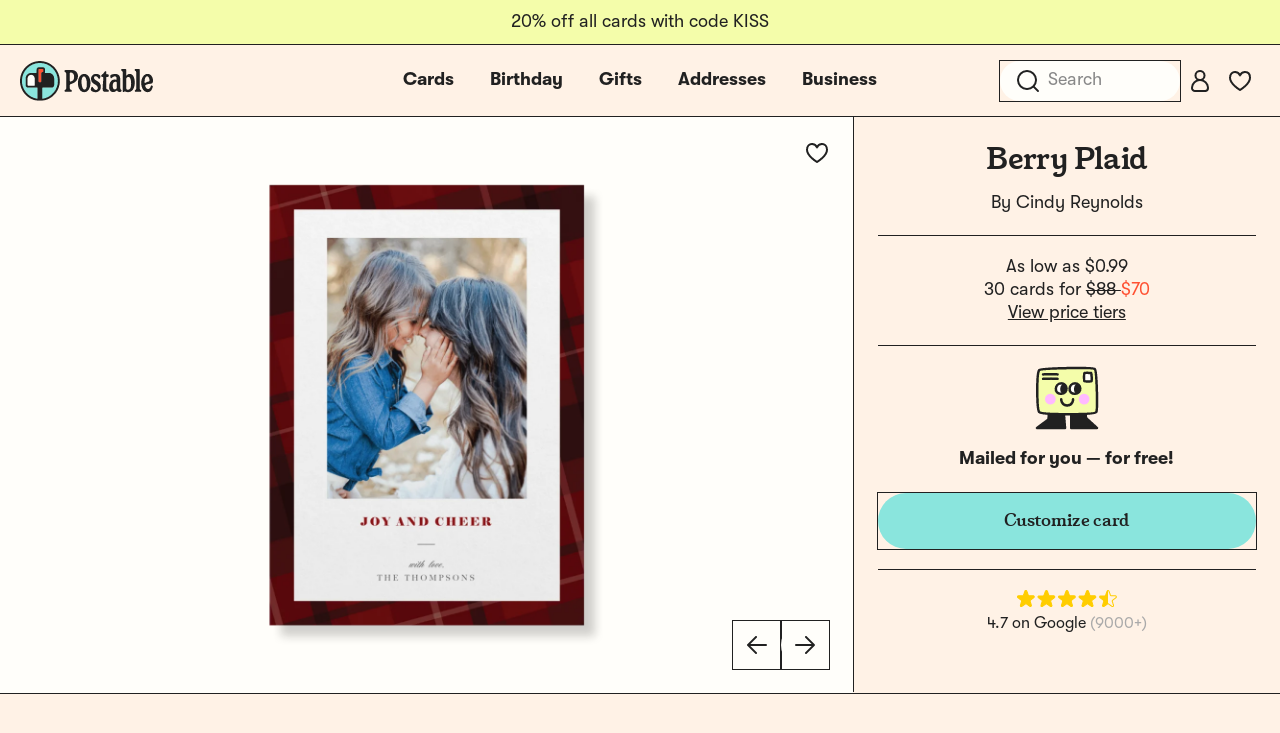

--- FILE ---
content_type: text/css
request_url: https://d2ct96dh4lkill.cloudfront.net/build/assets/app-DD0-K-84.css?v=1769622125
body_size: 52980
content:
@charset "UTF-8";@font-face{font-display:fallback;font-family:tt-postable-regular;src:url(/build/assets/TT_Postable_Regular-DR5vz_JN.woff2) format("woff2"),url(/build/assets/TT_Postable_Regular-BU6hTjK9.woff) format("woff");font-weight:400;font-style:normal;-webkit-font-smoothing:antialiased}@font-face{font-display:fallback;font-family:tt-postable-bold;src:url(/build/assets/TT_Postable_Bold-pMySGqii.woff2) format("woff2"),url(/build/assets/TT_Postable_Bold-BdR20oi1.woff) format("woff");font-weight:400;font-style:normal}@font-face{font-display:fallback;font-family:birthstone-regular;src:url(/build/assets/Birthstone-Regular-D_y3kinA.woff2) format("woff2"),url(/build/assets/Birthstone-Regular-CdKO0X1S.woff) format("woff");font-weight:400;font-style:normal;-webkit-font-smoothing:antialiased}@font-face{font-display:fallback;font-family:cutive-regular;src:url(/build/assets/Cutive-Regular-z4kGmR-W.woff2) format("woff2"),url(/build/assets/Cutive-Regular-Cd47_osx.woff) format("woff");font-weight:400;font-style:normal;-webkit-font-smoothing:antialiased}@font-face{font-display:fallback;font-family:gooper7-bold;src:url(/build/assets/Gooper7-Bold-DOOHxHvM.woff2) format("woff2"),url(/build/assets/Gooper7-Bold-BV7cSDD1.woff) format("woff");font-weight:400;font-style:normal;-webkit-font-smoothing:antialiased}@font-face{font-display:fallback;font-family:marcellus-regular;src:url(/build/assets/Marcellus-Regular-BJMY2Lm9.woff2) format("woff2"),url(/build/assets/Marcellus-Regular-CE3sCoZC.woff) format("woff");font-weight:400;font-style:normal;-webkit-font-smoothing:antialiased}@font-face{font-display:fallback;font-family:nunito-black;src:url(/build/assets/Nunito-Black-Cc7vFe77.woff2) format("woff2"),url(/build/assets/Nunito-Black-Ily9Y4V9.woff) format("woff");font-weight:400;font-style:normal;-webkit-font-smoothing:antialiased}@font-face{font-display:fallback;font-family:playfairdisplay-semibold;src:url(/build/assets/PlayfairDisplay-SemiBold-QeOqitge.woff2) format("woff2"),url(/build/assets/PlayfairDisplay-SemiBold--9K12NDK.woff) format("woff");font-weight:400;font-style:normal;-webkit-font-smoothing:antialiased}@font-face{font-display:fallback;font-family:rubik-black;src:url(/build/assets/Rubik-Black-BaBsel-j.woff2) format("woff2"),url(/build/assets/Rubik-Black-BsF3NFHW.woff) format("woff");font-weight:400;font-style:normal;-webkit-font-smoothing:antialiased}@font-face{font-display:fallback;font-family:brandongrotesque-regular;src:url(/build/assets/brandongrotesque-regular-Dwjpm7hz.woff2) format("woff2"),url(/build/assets/brandongrotesque-regular-BLXw8ilx.woff) format("woff");font-weight:400;font-style:normal;-webkit-font-smoothing:antialiased}@font-face{font-display:fallback;font-family:brandongrotesque-bold;src:url(/build/assets/brandongrotesque-bold-B9r_0aG8.woff2) format("woff2"),url(/build/assets/brandongrotesque-bold-C95Kvocc.woff) format("woff");font-weight:400;font-style:normal}@font-face{font-display:fallback;font-family:helveticarounded-std;src:url(/build/assets/HelveticaRoundedLTStd-BdCn--3KExIDn.eot?v=3);src:url(/build/assets/HelveticaRoundedLTStd-BdCn--3KExIDn.eot?v=3#iefix) format("embedded-opentype"),url(/build/assets/HelveticaRoundedLTStd-BdCn-yvC1OY-1.woff2?v=3) format("woff2"),url(/build/assets/HelveticaRoundedLTStd-BdCn-Dim_OHB5.woff?v=3) format("woff"),url(/build/assets/HelveticaRoundedLTStd-BdCn-DFY7dzh8.svg?v=3#HelveticaRoundedLTStd-BdCn) format("svg");font-weight:400;font-style:normal}@font-face{font-display:fallback;font-family:ankecalligraphic;src:url(/build/assets/ankecall-webfont-DjkZX-24.eot);src:url(/build/assets/ankecall-webfont-DjkZX-24.eot?#iefix) format("embedded-opentype"),url(/build/assets/ankecall-webfont-BfAwXAZA.woff) format("woff"),url(/build/assets/ankecall-webfont-wB-uiDi6.ttf) format("truetype"),url(/build/assets/ankecall-webfont-BPhv2wnl.svg?#anke_calligraphic_fgregular) format("svg");font-weight:400;font-style:normal}@font-face{font-display:fallback;font-family:oldnewspapertype;src:url(/build/assets/oldnewspapertypes-webfont-DltPe679.eot);src:url(/build/assets/oldnewspapertypes-webfont-DltPe679.eot?#iefix) format("embedded-opentype"),url(/build/assets/oldnewspapertypes-webfont-CKa6ii33.woff) format("woff"),url(/build/assets/oldnewspapertypes-webfont-oS6o5Kax.ttf) format("truetype"),url(/build/assets/oldnewspapertypes-webfont-UhlEAXzS.svg?#oldnewspapertypesregular) format("svg");font-weight:400;font-style:normal}@font-face{font-display:fallback;font-family:kidtypecrayon;src:url(/build/assets/kitypec_-webfont-BMK63qqz.eot);src:url(/build/assets/kitypec_-webfont-BMK63qqz.eot?#iefix) format("embedded-opentype"),url(/build/assets/kitypec_-webfont-DZwwOQrQ.woff) format("woff"),url(/build/assets/kitypec_-webfont-DKWDsppH.ttf) format("truetype"),url(/build/assets/kitypec_-webfont-B8w3SDQ9.svg?#kidtype-crayonacrayona) format("svg");font-weight:400;font-style:normal}@font-face{font-display:fallback;font-family:josefin;src:url(/build/assets/josefinslab-semibold-webfont-C6l4mFYZ.eot);src:url(/build/assets/josefinslab-semibold-webfont-C6l4mFYZ.eot?#iefix) format("embedded-opentype"),url(/build/assets/josefinslab-semibold-webfont-CttsRqoy.woff2) format("woff2"),url(/build/assets/josefinslab-semibold-webfont-KANevYUp.woff) format("woff"),url(/build/assets/josefinslab-semibold-webfont-DQhZKwKi.ttf) format("truetype"),url(/build/assets/josefinslab-semibold-webfont-BqjPBSqY.svg?#josefin_slabsemibold) format("svg");font-weight:400;font-style:normal}@font-face{font-display:fallback;font-family:baskerville;src:url(/build/assets/librebaskerville-regular-webfont-X7Z7BnX4.eot);src:url(/build/assets/librebaskerville-regular-webfont-X7Z7BnX4.eot?#iefix) format("embedded-opentype"),url(/build/assets/librebaskerville-regular-webfont-kr-FRcLY.woff2) format("woff2"),url(/build/assets/librebaskerville-regular-webfont-Cz5Pi47W.woff) format("woff"),url(/build/assets/librebaskerville-regular-webfont-uszTFDeT.ttf) format("truetype"),url(/build/assets/librebaskerville-regular-webfont-jkPl7J1V.svg?#libre_baskervilleregular) format("svg");font-weight:400;font-style:normal}@font-face{font-display:fallback;font-family:poiretone;src:url(/build/assets/poiretone-regular-webfont-DmJThvjm.eot);src:url(/build/assets/poiretone-regular-webfont-DmJThvjm.eot?#iefix) format("embedded-opentype"),url(/build/assets/poiretone-regular-webfont-HI8QDXdD.woff2) format("woff2"),url(/build/assets/poiretone-regular-webfont-BcdarEZF.woff) format("woff"),url(/build/assets/poiretone-regular-webfont-DRuhLc38.ttf) format("truetype"),url(/build/assets/poiretone-regular-webfont-CBJOUeRG.svg?#poiret_oneregular) format("svg");font-weight:400;font-style:normal}@font-face{font-display:fallback;font-family:berlinerins;src:url(/build/assets/berlinerins-webfont-_45IAz-p.eot);src:url(/build/assets/berlinerins-webfont-_45IAz-p.eot?#iefix) format("embedded-opentype"),url(/build/assets/berlinerins-webfont-DzjLZ3dv.woff2) format("woff2"),url(/build/assets/berlinerins-webfont-p0SAWs73.woff) format("woff"),url(/build/assets/berlinerins-webfont-BDPeCd1o.ttf) format("truetype");font-weight:400;font-style:normal}@font-face{font-display:fallback;font-family:tenez;src:url(/build/assets/tenez-webfont-CI8lHNWX.eot);src:url(/build/assets/tenez-webfont-CI8lHNWX.eot?#iefix) format("embedded-opentype"),url(/build/assets/tenez-webfont-BNtHT-Q1.woff2) format("woff2"),url(/build/assets/tenez-webfont-CacK6xXA.woff) format("woff"),url(/build/assets/tenez-webfont-D21XR3kA.ttf) format("truetype");font-weight:400;font-style:normal}@font-face{font-display:fallback;font-family:sourcecode;src:url(/build/assets/biotif-webfont-CPx0TN0G.eot);src:url(/build/assets/biotif-webfont-CPx0TN0G.eot?#iefix) format("embedded-opentype"),url(/build/assets/biotif-webfont-4wYFhJXt.woff2) format("woff2"),url(/build/assets/biotif-webfont-C__d-ENh.woff) format("woff"),url(/build/assets/biotif-webfont-BxkFn4wo.ttf) format("truetype");font-weight:400;font-style:normal}@font-face{font-display:fallback;font-family:babyboston;src:url(/build/assets/babyboston-webfont-2cUKYcox.eot);src:url(/build/assets/babyboston-webfont-2cUKYcox.eot?#iefix) format("embedded-opentype"),url(/build/assets/babyboston-webfont-Cgf3IMLk.woff) format("woff"),url(/build/assets/babyboston-webfont-Baf7Kl3R.ttf) format("truetype"),url(/build/assets/babyboston-webfont-DtFcdvvp.svg?#baby_bostonregular) format("svg");font-weight:400;font-style:normal}@font-face{font-display:fallback;font-family:myunderwood;src:url(/build/assets/trixiepro-webfont-2qxsLlMe.eot);src:url(/build/assets/trixiepro-webfont-2qxsLlMe.eot?#iefix) format("embedded-opentype"),url(/build/assets/trixiepro-webfont-G4QwgJ4V.woff) format("woff"),url(/build/assets/trixiepro-webfont-Bu9rv6LZ.ttf) format("truetype"),url(/build/assets/trixiepro-webfont-Bp4_y9Ma.svg?#my_underwoodregular) format("svg");font-weight:400;font-style:normal}@font-face{font-display:fallback;font-family:urara;src:url(/build/assets/vLpUrara-D-ZqIf8x.woff) format("woff");font-weight:400;font-style:normal;font-feature-settings:"liga" 1;font-variant-ligatures:common-ligatures}@font-face{font-display:fallback;font-family:wilson;src:url(/build/assets/vLpWilson-Bn-hDXJI.woff) format("woff");font-weight:400;font-style:normal;font-feature-settings:"liga" 1;font-variant-ligatures:common-ligatures}@font-face{font-display:fallback;font-family:aldo;src:url(/build/assets/vLpAldo-BQbschmu.woff) format("woff");font-weight:400;font-style:normal;font-feature-settings:"liga" 1;font-variant-ligatures:common-ligatures}@font-face{font-display:fallback;font-family:lisa;src:url(/build/assets/vLpLisa-DlPLMvcm.woff) format("woff");font-weight:400;font-style:normal;font-feature-settings:"liga" 1;font-variant-ligatures:common-ligatures}@font-face{font-display:fallback;font-family:real;src:url(/build/assets/vLpReal-BS0KY7rZ.woff) format("woff");font-weight:400;font-style:normal;font-feature-settings:"liga" 1;font-variant-ligatures:common-ligatures}@font-face{font-display:fallback;font-family:tsui;src:url(/build/assets/vLpTsui-C9Wx8MPR.woff) format("woff");font-weight:400;font-style:normal;font-feature-settings:"liga" 1;font-variant-ligatures:common-ligatures}@font-face{font-display:fallback;font-family:chris;src:url(/build/assets/vLpChris-CCjcfNKy.otf) format("opentype");font-weight:400;font-style:normal;font-feature-settings:"liga" 1;font-variant-ligatures:common-ligatures}@font-face{font-display:fallback;font-family:mdd;src:url(/build/assets/vLpMDDfont-BJT0C1Sg.woff) format("woff");font-weight:400;font-style:normal;font-feature-settings:"liga" 1;font-variant-ligatures:common-ligatures}@font-face{font-display:fallback;font-family:erhard;src:url(/build/assets/vLpErhard-Bh8JtL7B.woff) format("woff");font-weight:400;font-style:normal;font-feature-settings:"liga" 1;font-variant-ligatures:common-ligatures}@font-face{font-display:fallback;font-family:leslie;src:url(/build/assets/vLpLeslie-pfg6tYxe.woff) format("woff");font-weight:400;font-style:normal;font-feature-settings:"liga" 1;font-variant-ligatures:common-ligatures}@font-face{font-family:getty-medium;src:url(/build/assets/getty-medium-webfont-Cp4mYvy6.woff2) format("woff2"),url(/build/assets/getty-medium-webfont-CuQmqWin.woff) format("woff");font-weight:500;font-style:normal;font-display:fallback}@font-face{font-family:gt-walsheim-pt-regular;src:url(/build/assets/GT-Walsheim-PT-Regular-CurqjcX6.woff2) format("woff2"),url(/build/assets/GT-Walsheim-PT-Regular-DvmFYaQT.woff) format("woff"),url(/build/assets/GT-Walsheim-PT-Regular-Dqw8UW3k.ttf) format("truetype");font-weight:400;font-style:normal;font-display:fallback}@font-face{font-family:gt-walsheim-pt-regular-oblique;src:url(/build/assets/GT-Walsheim-PT-Regular-Oblique-BAsGHUQ9.woff2) format("woff2"),url(/build/assets/GT-Walsheim-PT-Regular-Oblique-DS337As9.woff) format("woff"),url(/build/assets/GT-Walsheim-PT-Regular-Oblique-DS4dTYbN.ttf) format("truetype");font-weight:400;font-style:oblique;font-display:fallback}@font-face{font-family:gt-walsheim-pt-bold;src:url(/build/assets/GT-Walsheim-PT-Bold-Dde_XFBr.woff2) format("woff2"),url(/build/assets/GT-Walsheim-PT-Bold-CGfPn8C4.woff) format("woff"),url(/build/assets/GT-Walsheim-PT-Bold-Xy0xwI47.ttf) format("truetype");font-weight:700;font-style:normal;font-display:fallback}@font-face{font-family:gt-walsheim-pt-bold-oblique;src:url(/build/assets/GT-Walsheim-PT-Bold-Oblique-Ba4PD97-.woff2) format("woff2"),url(/build/assets/GT-Walsheim-PT-Bold-Oblique-DkTWuCh1.woff) format("woff"),url(/build/assets/GT-Walsheim-PT-Bold-Oblique-BVuWjVRE.ttf) format("truetype");font-weight:700;font-style:oblique;font-display:fallback}@font-face{font-display:fallback;font-family:tt-postable-regular;src:url(/build/assets/TT_Postable_Regular-DR5vz_JN.woff2) format("woff2"),url(/build/assets/TT_Postable_Regular-BU6hTjK9.woff) format("woff");font-weight:400;font-style:normal;-webkit-font-smoothing:antialiased}@font-face{font-display:fallback;font-family:tt-postable-bold;src:url(/build/assets/TT_Postable_Bold-pMySGqii.woff2) format("woff2"),url(/build/assets/TT_Postable_Bold-BdR20oi1.woff) format("woff");font-weight:400;font-style:normal}@font-face{font-display:fallback;font-family:birthstone-regular;src:url(/build/assets/Birthstone-Regular-D_y3kinA.woff2) format("woff2"),url(/build/assets/Birthstone-Regular-CdKO0X1S.woff) format("woff");font-weight:400;font-style:normal;-webkit-font-smoothing:antialiased}@font-face{font-display:fallback;font-family:cutive-regular;src:url(/build/assets/Cutive-Regular-z4kGmR-W.woff2) format("woff2"),url(/build/assets/Cutive-Regular-Cd47_osx.woff) format("woff");font-weight:400;font-style:normal;-webkit-font-smoothing:antialiased}@font-face{font-display:fallback;font-family:gooper7-bold;src:url(/build/assets/Gooper7-Bold-DOOHxHvM.woff2) format("woff2"),url(/build/assets/Gooper7-Bold-BV7cSDD1.woff) format("woff");font-weight:400;font-style:normal;-webkit-font-smoothing:antialiased}@font-face{font-display:fallback;font-family:marcellus-regular;src:url(/build/assets/Marcellus-Regular-BJMY2Lm9.woff2) format("woff2"),url(/build/assets/Marcellus-Regular-CE3sCoZC.woff) format("woff");font-weight:400;font-style:normal;-webkit-font-smoothing:antialiased}@font-face{font-display:fallback;font-family:nunito-black;src:url(/build/assets/Nunito-Black-Cc7vFe77.woff2) format("woff2"),url(/build/assets/Nunito-Black-Ily9Y4V9.woff) format("woff");font-weight:400;font-style:normal;-webkit-font-smoothing:antialiased}@font-face{font-display:fallback;font-family:playfairdisplay-semibold;src:url(/build/assets/PlayfairDisplay-SemiBold-QeOqitge.woff2) format("woff2"),url(/build/assets/PlayfairDisplay-SemiBold--9K12NDK.woff) format("woff");font-weight:400;font-style:normal;-webkit-font-smoothing:antialiased}@font-face{font-display:fallback;font-family:rubik-black;src:url(/build/assets/Rubik-Black-BaBsel-j.woff2) format("woff2"),url(/build/assets/Rubik-Black-BsF3NFHW.woff) format("woff");font-weight:400;font-style:normal;-webkit-font-smoothing:antialiased}@font-face{font-display:fallback;font-family:brandongrotesque-regular;src:url(/build/assets/brandongrotesque-regular-Dwjpm7hz.woff2) format("woff2"),url(/build/assets/brandongrotesque-regular-BLXw8ilx.woff) format("woff");font-weight:400;font-style:normal;-webkit-font-smoothing:antialiased}@font-face{font-display:fallback;font-family:brandongrotesque-bold;src:url(/build/assets/brandongrotesque-bold-B9r_0aG8.woff2) format("woff2"),url(/build/assets/brandongrotesque-bold-C95Kvocc.woff) format("woff");font-weight:400;font-style:normal}@font-face{font-display:fallback;font-family:helveticarounded-std;src:url(/build/assets/HelveticaRoundedLTStd-BdCn--3KExIDn.eot?v=3);src:url(/build/assets/HelveticaRoundedLTStd-BdCn--3KExIDn.eot?v=3#iefix) format("embedded-opentype"),url(/build/assets/HelveticaRoundedLTStd-BdCn-yvC1OY-1.woff2?v=3) format("woff2"),url(/build/assets/HelveticaRoundedLTStd-BdCn-Dim_OHB5.woff?v=3) format("woff"),url(/build/assets/HelveticaRoundedLTStd-BdCn-DFY7dzh8.svg?v=3#HelveticaRoundedLTStd-BdCn) format("svg");font-weight:400;font-style:normal}@font-face{font-display:fallback;font-family:ankecalligraphic;src:url(/build/assets/ankecall-webfont-DjkZX-24.eot);src:url(/build/assets/ankecall-webfont-DjkZX-24.eot?#iefix) format("embedded-opentype"),url(/build/assets/ankecall-webfont-BfAwXAZA.woff) format("woff"),url(/build/assets/ankecall-webfont-wB-uiDi6.ttf) format("truetype"),url(/build/assets/ankecall-webfont-BPhv2wnl.svg?#anke_calligraphic_fgregular) format("svg");font-weight:400;font-style:normal}@font-face{font-display:fallback;font-family:oldnewspapertype;src:url(/build/assets/oldnewspapertypes-webfont-DltPe679.eot);src:url(/build/assets/oldnewspapertypes-webfont-DltPe679.eot?#iefix) format("embedded-opentype"),url(/build/assets/oldnewspapertypes-webfont-CKa6ii33.woff) format("woff"),url(/build/assets/oldnewspapertypes-webfont-oS6o5Kax.ttf) format("truetype"),url(/build/assets/oldnewspapertypes-webfont-UhlEAXzS.svg?#oldnewspapertypesregular) format("svg");font-weight:400;font-style:normal}@font-face{font-display:fallback;font-family:kidtypecrayon;src:url(/build/assets/kitypec_-webfont-BMK63qqz.eot);src:url(/build/assets/kitypec_-webfont-BMK63qqz.eot?#iefix) format("embedded-opentype"),url(/build/assets/kitypec_-webfont-DZwwOQrQ.woff) format("woff"),url(/build/assets/kitypec_-webfont-DKWDsppH.ttf) format("truetype"),url(/build/assets/kitypec_-webfont-B8w3SDQ9.svg?#kidtype-crayonacrayona) format("svg");font-weight:400;font-style:normal}@font-face{font-display:fallback;font-family:josefin;src:url(/build/assets/josefinslab-semibold-webfont-C6l4mFYZ.eot);src:url(/build/assets/josefinslab-semibold-webfont-C6l4mFYZ.eot?#iefix) format("embedded-opentype"),url(/build/assets/josefinslab-semibold-webfont-CttsRqoy.woff2) format("woff2"),url(/build/assets/josefinslab-semibold-webfont-KANevYUp.woff) format("woff"),url(/build/assets/josefinslab-semibold-webfont-DQhZKwKi.ttf) format("truetype"),url(/build/assets/josefinslab-semibold-webfont-BqjPBSqY.svg?#josefin_slabsemibold) format("svg");font-weight:400;font-style:normal}@font-face{font-display:fallback;font-family:baskerville;src:url(/build/assets/librebaskerville-regular-webfont-X7Z7BnX4.eot);src:url(/build/assets/librebaskerville-regular-webfont-X7Z7BnX4.eot?#iefix) format("embedded-opentype"),url(/build/assets/librebaskerville-regular-webfont-kr-FRcLY.woff2) format("woff2"),url(/build/assets/librebaskerville-regular-webfont-Cz5Pi47W.woff) format("woff"),url(/build/assets/librebaskerville-regular-webfont-uszTFDeT.ttf) format("truetype"),url(/build/assets/librebaskerville-regular-webfont-jkPl7J1V.svg?#libre_baskervilleregular) format("svg");font-weight:400;font-style:normal}@font-face{font-display:fallback;font-family:poiretone;src:url(/build/assets/poiretone-regular-webfont-DmJThvjm.eot);src:url(/build/assets/poiretone-regular-webfont-DmJThvjm.eot?#iefix) format("embedded-opentype"),url(/build/assets/poiretone-regular-webfont-HI8QDXdD.woff2) format("woff2"),url(/build/assets/poiretone-regular-webfont-BcdarEZF.woff) format("woff"),url(/build/assets/poiretone-regular-webfont-DRuhLc38.ttf) format("truetype"),url(/build/assets/poiretone-regular-webfont-CBJOUeRG.svg?#poiret_oneregular) format("svg");font-weight:400;font-style:normal}@font-face{font-display:fallback;font-family:berlinerins;src:url(/build/assets/berlinerins-webfont-_45IAz-p.eot);src:url(/build/assets/berlinerins-webfont-_45IAz-p.eot?#iefix) format("embedded-opentype"),url(/build/assets/berlinerins-webfont-DzjLZ3dv.woff2) format("woff2"),url(/build/assets/berlinerins-webfont-p0SAWs73.woff) format("woff"),url(/build/assets/berlinerins-webfont-BDPeCd1o.ttf) format("truetype");font-weight:400;font-style:normal}@font-face{font-display:fallback;font-family:tenez;src:url(/build/assets/tenez-webfont-CI8lHNWX.eot);src:url(/build/assets/tenez-webfont-CI8lHNWX.eot?#iefix) format("embedded-opentype"),url(/build/assets/tenez-webfont-BNtHT-Q1.woff2) format("woff2"),url(/build/assets/tenez-webfont-CacK6xXA.woff) format("woff"),url(/build/assets/tenez-webfont-D21XR3kA.ttf) format("truetype");font-weight:400;font-style:normal}@font-face{font-display:fallback;font-family:sourcecode;src:url(/build/assets/biotif-webfont-CPx0TN0G.eot);src:url(/build/assets/biotif-webfont-CPx0TN0G.eot?#iefix) format("embedded-opentype"),url(/build/assets/biotif-webfont-4wYFhJXt.woff2) format("woff2"),url(/build/assets/biotif-webfont-C__d-ENh.woff) format("woff"),url(/build/assets/biotif-webfont-BxkFn4wo.ttf) format("truetype");font-weight:400;font-style:normal}@font-face{font-display:fallback;font-family:babyboston;src:url(/build/assets/babyboston-webfont-2cUKYcox.eot);src:url(/build/assets/babyboston-webfont-2cUKYcox.eot?#iefix) format("embedded-opentype"),url(/build/assets/babyboston-webfont-Cgf3IMLk.woff) format("woff"),url(/build/assets/babyboston-webfont-Baf7Kl3R.ttf) format("truetype"),url(/build/assets/babyboston-webfont-DtFcdvvp.svg?#baby_bostonregular) format("svg");font-weight:400;font-style:normal}@font-face{font-display:fallback;font-family:myunderwood;src:url(/build/assets/trixiepro-webfont-2qxsLlMe.eot);src:url(/build/assets/trixiepro-webfont-2qxsLlMe.eot?#iefix) format("embedded-opentype"),url(/build/assets/trixiepro-webfont-G4QwgJ4V.woff) format("woff"),url(/build/assets/trixiepro-webfont-Bu9rv6LZ.ttf) format("truetype"),url(/build/assets/trixiepro-webfont-Bp4_y9Ma.svg?#my_underwoodregular) format("svg");font-weight:400;font-style:normal}@font-face{font-display:fallback;font-family:urara;src:url(/build/assets/vLpUrara-D-ZqIf8x.woff) format("woff");font-weight:400;font-style:normal;font-feature-settings:"liga" 1;font-variant-ligatures:common-ligatures}@font-face{font-display:fallback;font-family:wilson;src:url(/build/assets/vLpWilson-Bn-hDXJI.woff) format("woff");font-weight:400;font-style:normal;font-feature-settings:"liga" 1;font-variant-ligatures:common-ligatures}@font-face{font-display:fallback;font-family:aldo;src:url(/build/assets/vLpAldo-BQbschmu.woff) format("woff");font-weight:400;font-style:normal;font-feature-settings:"liga" 1;font-variant-ligatures:common-ligatures}@font-face{font-display:fallback;font-family:lisa;src:url(/build/assets/vLpLisa-DlPLMvcm.woff) format("woff");font-weight:400;font-style:normal;font-feature-settings:"liga" 1;font-variant-ligatures:common-ligatures}@font-face{font-display:fallback;font-family:real;src:url(/build/assets/vLpReal-BS0KY7rZ.woff) format("woff");font-weight:400;font-style:normal;font-feature-settings:"liga" 1;font-variant-ligatures:common-ligatures}@font-face{font-display:fallback;font-family:tsui;src:url(/build/assets/vLpTsui-C9Wx8MPR.woff) format("woff");font-weight:400;font-style:normal;font-feature-settings:"liga" 1;font-variant-ligatures:common-ligatures}@font-face{font-display:fallback;font-family:chris;src:url(/build/assets/vLpChris-CCjcfNKy.otf) format("opentype");font-weight:400;font-style:normal;font-feature-settings:"liga" 1;font-variant-ligatures:common-ligatures}@font-face{font-display:fallback;font-family:mdd;src:url(/build/assets/vLpMDDfont-BJT0C1Sg.woff) format("woff");font-weight:400;font-style:normal;font-feature-settings:"liga" 1;font-variant-ligatures:common-ligatures}@font-face{font-display:fallback;font-family:erhard;src:url(/build/assets/vLpErhard-Bh8JtL7B.woff) format("woff");font-weight:400;font-style:normal;font-feature-settings:"liga" 1;font-variant-ligatures:common-ligatures}@font-face{font-display:fallback;font-family:leslie;src:url(/build/assets/vLpLeslie-pfg6tYxe.woff) format("woff");font-weight:400;font-style:normal;font-feature-settings:"liga" 1;font-variant-ligatures:common-ligatures}@font-face{font-family:getty-medium;src:url(/build/assets/getty-medium-webfont-Cp4mYvy6.woff2) format("woff2"),url(/build/assets/getty-medium-webfont-CuQmqWin.woff) format("woff");font-weight:500;font-style:normal;font-display:fallback}@font-face{font-family:gt-walsheim-pt-regular;src:url(/build/assets/GT-Walsheim-PT-Regular-CurqjcX6.woff2) format("woff2"),url(/build/assets/GT-Walsheim-PT-Regular-DvmFYaQT.woff) format("woff"),url(/build/assets/GT-Walsheim-PT-Regular-Dqw8UW3k.ttf) format("truetype");font-weight:400;font-style:normal;font-display:fallback}@font-face{font-family:gt-walsheim-pt-regular-oblique;src:url(/build/assets/GT-Walsheim-PT-Regular-Oblique-BAsGHUQ9.woff2) format("woff2"),url(/build/assets/GT-Walsheim-PT-Regular-Oblique-DS337As9.woff) format("woff"),url(/build/assets/GT-Walsheim-PT-Regular-Oblique-DS4dTYbN.ttf) format("truetype");font-weight:400;font-style:oblique;font-display:fallback}@font-face{font-family:gt-walsheim-pt-bold;src:url(/build/assets/GT-Walsheim-PT-Bold-Dde_XFBr.woff2) format("woff2"),url(/build/assets/GT-Walsheim-PT-Bold-CGfPn8C4.woff) format("woff"),url(/build/assets/GT-Walsheim-PT-Bold-Xy0xwI47.ttf) format("truetype");font-weight:700;font-style:normal;font-display:fallback}@font-face{font-family:gt-walsheim-pt-bold-oblique;src:url(/build/assets/GT-Walsheim-PT-Bold-Oblique-Ba4PD97-.woff2) format("woff2"),url(/build/assets/GT-Walsheim-PT-Bold-Oblique-DkTWuCh1.woff) format("woff"),url(/build/assets/GT-Walsheim-PT-Bold-Oblique-BVuWjVRE.ttf) format("truetype");font-weight:700;font-style:oblique;font-display:fallback}*[data-font-family],*[data-font-family=urara],.font-urara{font-family:urara}*[data-font-family=josefin],.font-josefin{font-family:josefin}*[data-font-family=baskerville],.font-baskerville{font-family:baskerville}*[data-font-family=poiretone],.font-poiretone{font-family:poiretone}*[data-font-family=sourcecode],.font-sourcecode{font-family:sourcecode}*[data-font-family=myunderwood],.font-myunderwood{font-family:myunderwood}*[data-font-family=tenez],.font-tenez{font-family:tenez}*[data-font-family=berlinerins],.font-berlinerins{font-family:berlinerins}*[data-font-family=oldnewspapertype],.font-oldnewspapertype{font-family:oldnewspapertype}*[data-font-family=babyboston],.font-babyboston{font-family:babyboston}*[data-font-family=ankecalligraphic],.font-ankecalligraphic{font-family:ankecalligraphic}*[data-font-family=kidtypecrayon],.font-kidtypecrayon{font-family:kidtypecrayon}*[data-font-family=wilson],.font-wilson{font-family:wilson}*[data-font-family=aldo],.font-aldo{font-family:aldo}*[data-font-family=lisa],.font-lisa{font-family:lisa}*[data-font-family=real],.font-real{font-family:real}*[data-font-family=tsui],.font-tsui{font-family:tsui}*[data-font-family=chris],.font-chris{font-family:chris}*[data-font-family=ira],.font-ira{font-family:ira}*[data-font-family=mdd],.font-mdd{font-family:mdd}*[data-font-family=erhard],.font-erhard{font-family:erhard}*[data-font-family=leslie],.font-leslie{font-family:leslie}*[data-font-color],*[data-font-color=blue],.font-color-blue{color:#005ca6!important}*[data-font-color=black],.font-color-black{color:#000!important}*[data-font-color=purple],.font-color-purple{color:#7e3e98!important}*[data-font-color=crayon],.font-color-crayon{color:#e26b0a!important}*[data-font-color=brown],.font-color-brown{color:#672d03!important}*[data-font-color="#000000"]{color:#000!important}*[data-font-color="#00265D"]{color:#00265d!important}*[data-font-color="#005CA6"]{color:#005ca6!important}*[data-font-color="#652E75"]{color:#652e75!important}*[data-font-color="#DB262B"]{color:#db262b!important}.row{margin:0 auto;max-width:75rem;width:100%}.row:before,.row:after{content:" ";display:table}.row:after{clear:both}.row.collapse>.column,.row.collapse>.columns{padding-left:0;padding-right:0}.row.collapse .row{margin-left:0;margin-right:0}.row .row{margin:0 -.9375rem;max-width:none;width:auto}.row .row:before,.row .row:after{content:" ";display:table}.row .row:after{clear:both}.row .row.collapse{margin:0;max-width:none;width:auto}.row .row.collapse:before,.row .row.collapse:after{content:" ";display:table}.row .row.collapse:after{clear:both}.column,.columns{padding-left:.9375rem;padding-right:.9375rem;width:100%;float:left}.column+.column:last-child,.column+.columns:last-child,.columns+.column:last-child,.columns+.columns:last-child{float:left}.column+.column.end,.column+.columns.end,.columns+.column.end,.columns+.columns.end{float:left}@media only screen{.small-push-0,.small-pull-0,.small-push-1,.small-pull-1,.small-push-2,.small-pull-2,.small-push-3,.small-pull-3,.small-push-4,.small-pull-4,.small-push-5,.small-pull-5,.small-push-6,.small-pull-6,.small-push-7,.small-pull-7,.small-push-8,.small-pull-8,.small-push-9,.small-pull-9,.small-push-10,.small-pull-10,.small-push-11,.small-pull-11{position:relative;left:auto}.column,.columns{position:relative;padding-left:.9375rem;padding-right:.9375rem;float:left}.small-1{width:8.3333333333%}.small-2{width:16.6666666667%}.small-3{width:25%}.small-4{width:33.3333333333%}.small-5{width:41.6666666667%}.small-6{width:50%}.small-7{width:58.3333333333%}.small-8{width:66.6666666667%}.small-9{width:75%}.small-10{width:83.3333333333%}.small-11{width:91.6666666667%}.small-12{width:100%}.small-offset-0{margin-left:0!important}.small-offset-1{margin-left:8.3333333333%!important}.small-offset-2{margin-left:16.6666666667%!important}.small-offset-3{margin-left:25%!important}.small-offset-4{margin-left:33.3333333333%!important}.small-offset-5{margin-left:41.6666666667%!important}.small-offset-6{margin-left:50%!important}.small-offset-7{margin-left:58.3333333333%!important}.small-offset-8{margin-left:66.6666666667%!important}.small-offset-9{margin-left:75%!important}.small-offset-10{margin-left:83.3333333333%!important}.small-offset-11{margin-left:91.6666666667%!important}.small-reset-order{float:left;left:auto;margin-left:0;right:auto}.column.small-centered,.columns.small-centered{margin-left:auto;float:none}.column.small-uncentered,.columns.small-uncentered{float:left;margin-left:0}.column.small-centered:last-child,.columns.small-centered:last-child{float:none}.column.small-uncentered:last-child,.columns.small-uncentered:last-child{float:left}.column.small-uncentered.opposite,.columns.small-uncentered.opposite{float:left}.row.small-collapse>.column,.row.small-collapse>.columns{padding-left:0;padding-right:0}.row.small-collapse .row{margin-left:0;margin-right:0}.row.small-uncollapse>.column,.row.small-uncollapse>.columns{padding-left:.9375rem;padding-right:.9375rem;float:left}}@media only screen and (min-width:48.0625em){.medium-push-0,.medium-pull-0,.medium-push-1,.medium-pull-1,.medium-push-2,.medium-pull-2,.medium-push-3,.medium-pull-3,.medium-push-4,.medium-pull-4,.medium-push-5,.medium-pull-5,.medium-push-6,.medium-pull-6,.medium-push-7,.medium-pull-7,.medium-push-8,.medium-pull-8,.medium-push-9,.medium-pull-9,.medium-push-10,.medium-pull-10,.medium-push-11,.medium-pull-11{position:relative;left:auto}.column,.columns{position:relative;padding-left:.9375rem;padding-right:.9375rem;float:left}.medium-1{width:8.3333333333%}.medium-2{width:16.6666666667%}.medium-3{width:25%}.medium-4{width:33.3333333333%}.medium-5{width:41.6666666667%}.medium-6{width:50%}.medium-7{width:58.3333333333%}.medium-8{width:66.6666666667%}.medium-9{width:75%}.medium-10{width:83.3333333333%}.medium-11{width:91.6666666667%}.medium-12{width:100%}.medium-offset-0{margin-left:0!important}.medium-offset-1{margin-left:8.3333333333%!important}.medium-offset-2{margin-left:16.6666666667%!important}.medium-offset-3{margin-left:25%!important}.medium-offset-4{margin-left:33.3333333333%!important}.medium-offset-5{margin-left:41.6666666667%!important}.medium-offset-6{margin-left:50%!important}.medium-offset-7{margin-left:58.3333333333%!important}.medium-offset-8{margin-left:66.6666666667%!important}.medium-offset-9{margin-left:75%!important}.medium-offset-10{margin-left:83.3333333333%!important}.medium-offset-11{margin-left:91.6666666667%!important}.medium-reset-order{float:left;left:auto;margin-left:0;right:auto}.column.medium-centered,.columns.medium-centered{margin-left:auto;float:none}.column.medium-uncentered,.columns.medium-uncentered{float:left;margin-left:0}.column.medium-centered:last-child,.columns.medium-centered:last-child{float:none}.column.medium-uncentered:last-child,.columns.medium-uncentered:last-child{float:left}.column.medium-uncentered.opposite,.columns.medium-uncentered.opposite{float:left}.row.medium-collapse>.column,.row.medium-collapse>.columns{padding-left:0;padding-right:0}.row.medium-collapse .row{margin-left:0;margin-right:0}.row.medium-uncollapse>.column,.row.medium-uncollapse>.columns{padding-left:.9375rem;padding-right:.9375rem;float:left}.push-0,.pull-0,.push-1,.pull-1,.push-2,.pull-2,.push-3,.pull-3,.push-4,.pull-4,.push-5,.pull-5,.push-6,.pull-6,.push-7,.pull-7,.push-8,.pull-8,.push-9,.pull-9,.push-10,.pull-10,.push-11,.pull-11{position:relative;left:auto}}@media only screen and (min-width:64.0625em){.large-push-0,.large-pull-0,.large-push-1,.large-pull-1,.large-push-2,.large-pull-2,.large-push-3,.large-pull-3,.large-push-4,.large-pull-4,.large-push-5,.large-pull-5,.large-push-6,.large-pull-6,.large-push-7,.large-pull-7,.large-push-8,.large-pull-8,.large-push-9,.large-pull-9,.large-push-10,.large-pull-10,.large-push-11,.large-pull-11{position:relative;left:auto}.column,.columns{position:relative;padding-left:.9375rem;padding-right:.9375rem;float:left}.large-1{width:8.3333333333%}.large-2{width:16.6666666667%}.large-3{width:25%}.large-4{width:33.3333333333%}.large-5{width:41.6666666667%}.large-6{width:50%}.large-7{width:58.3333333333%}.large-8{width:66.6666666667%}.large-9{width:75%}.large-10{width:83.3333333333%}.large-11{width:91.6666666667%}.large-12{width:100%}.large-offset-0{margin-left:0!important}.large-offset-1{margin-left:8.3333333333%!important}.large-offset-2{margin-left:16.6666666667%!important}.large-offset-3{margin-left:25%!important}.large-offset-4{margin-left:33.3333333333%!important}.large-offset-5{margin-left:41.6666666667%!important}.large-offset-6{margin-left:50%!important}.large-offset-7{margin-left:58.3333333333%!important}.large-offset-8{margin-left:66.6666666667%!important}.large-offset-9{margin-left:75%!important}.large-offset-10{margin-left:83.3333333333%!important}.large-offset-11{margin-left:91.6666666667%!important}.large-reset-order{float:left;left:auto;margin-left:0;right:auto}.column.large-centered,.columns.large-centered{margin-left:auto;float:none}.column.large-uncentered,.columns.large-uncentered{float:left;margin-left:0}.column.large-centered:last-child,.columns.large-centered:last-child{float:none}.column.large-uncentered:last-child,.columns.large-uncentered:last-child{float:left}.column.large-uncentered.opposite,.columns.large-uncentered.opposite{float:left}.row.large-collapse>.column,.row.large-collapse>.columns{padding-left:0;padding-right:0}.row.large-collapse .row{margin-left:0;margin-right:0}.row.large-uncollapse>.column,.row.large-uncollapse>.columns{padding-left:.9375rem;padding-right:.9375rem;float:left}.push-0,.pull-0,.push-1,.pull-1,.push-2,.pull-2,.push-3,.pull-3,.push-4,.pull-4,.push-5,.pull-5,.push-6,.pull-6,.push-7,.pull-7,.push-8,.pull-8,.push-9,.pull-9,.push-10,.pull-10,.push-11,.pull-11{position:relative;left:auto}}@media only screen and (min-width:90.0625em){.xlarge-push-0,.xlarge-pull-0,.xlarge-push-1,.xlarge-pull-1,.xlarge-push-2,.xlarge-pull-2,.xlarge-push-3,.xlarge-pull-3,.xlarge-push-4,.xlarge-pull-4,.xlarge-push-5,.xlarge-pull-5,.xlarge-push-6,.xlarge-pull-6,.xlarge-push-7,.xlarge-pull-7,.xlarge-push-8,.xlarge-pull-8,.xlarge-push-9,.xlarge-pull-9,.xlarge-push-10,.xlarge-pull-10,.xlarge-push-11,.xlarge-pull-11{position:relative;left:auto}.column,.columns{position:relative;padding-left:.9375rem;padding-right:.9375rem;float:left}.xlarge-1{width:8.3333333333%}.xlarge-2{width:16.6666666667%}.xlarge-3{width:25%}.xlarge-4{width:33.3333333333%}.xlarge-5{width:41.6666666667%}.xlarge-6{width:50%}.xlarge-7{width:58.3333333333%}.xlarge-8{width:66.6666666667%}.xlarge-9{width:75%}.xlarge-10{width:83.3333333333%}.xlarge-11{width:91.6666666667%}.xlarge-12{width:100%}.xlarge-offset-0{margin-left:0!important}.xlarge-offset-1{margin-left:8.3333333333%!important}.xlarge-offset-2{margin-left:16.6666666667%!important}.xlarge-offset-3{margin-left:25%!important}.xlarge-offset-4{margin-left:33.3333333333%!important}.xlarge-offset-5{margin-left:41.6666666667%!important}.xlarge-offset-6{margin-left:50%!important}.xlarge-offset-7{margin-left:58.3333333333%!important}.xlarge-offset-8{margin-left:66.6666666667%!important}.xlarge-offset-9{margin-left:75%!important}.xlarge-offset-10{margin-left:83.3333333333%!important}.xlarge-offset-11{margin-left:91.6666666667%!important}.xlarge-reset-order{float:left;left:auto;margin-left:0;right:auto}.column.xlarge-centered,.columns.xlarge-centered{margin-left:auto;float:none}.column.xlarge-uncentered,.columns.xlarge-uncentered{float:left;margin-left:0}.column.xlarge-centered:last-child,.columns.xlarge-centered:last-child{float:none}.column.xlarge-uncentered:last-child,.columns.xlarge-uncentered:last-child{float:left}.column.xlarge-uncentered.opposite,.columns.xlarge-uncentered.opposite{float:left}.row.xlarge-collapse>.column,.row.xlarge-collapse>.columns{padding-left:0;padding-right:0}.row.xlarge-collapse .row{margin-left:0;margin-right:0}.row.xlarge-uncollapse>.column,.row.xlarge-uncollapse>.columns{padding-left:.9375rem;padding-right:.9375rem;float:left}}@media only screen and (min-width:120.0625em){.xxlarge-push-0,.xxlarge-pull-0,.xxlarge-push-1,.xxlarge-pull-1,.xxlarge-push-2,.xxlarge-pull-2,.xxlarge-push-3,.xxlarge-pull-3,.xxlarge-push-4,.xxlarge-pull-4,.xxlarge-push-5,.xxlarge-pull-5,.xxlarge-push-6,.xxlarge-pull-6,.xxlarge-push-7,.xxlarge-pull-7,.xxlarge-push-8,.xxlarge-pull-8,.xxlarge-push-9,.xxlarge-pull-9,.xxlarge-push-10,.xxlarge-pull-10,.xxlarge-push-11,.xxlarge-pull-11{position:relative;left:auto}.column,.columns{position:relative;padding-left:.9375rem;padding-right:.9375rem;float:left}.xxlarge-1{width:8.3333333333%}.xxlarge-2{width:16.6666666667%}.xxlarge-3{width:25%}.xxlarge-4{width:33.3333333333%}.xxlarge-5{width:41.6666666667%}.xxlarge-6{width:50%}.xxlarge-7{width:58.3333333333%}.xxlarge-8{width:66.6666666667%}.xxlarge-9{width:75%}.xxlarge-10{width:83.3333333333%}.xxlarge-11{width:91.6666666667%}.xxlarge-12{width:100%}.xxlarge-offset-0{margin-left:0!important}.xxlarge-offset-1{margin-left:8.3333333333%!important}.xxlarge-offset-2{margin-left:16.6666666667%!important}.xxlarge-offset-3{margin-left:25%!important}.xxlarge-offset-4{margin-left:33.3333333333%!important}.xxlarge-offset-5{margin-left:41.6666666667%!important}.xxlarge-offset-6{margin-left:50%!important}.xxlarge-offset-7{margin-left:58.3333333333%!important}.xxlarge-offset-8{margin-left:66.6666666667%!important}.xxlarge-offset-9{margin-left:75%!important}.xxlarge-offset-10{margin-left:83.3333333333%!important}.xxlarge-offset-11{margin-left:91.6666666667%!important}.xxlarge-reset-order{float:left;left:auto;margin-left:0;right:auto}.column.xxlarge-centered,.columns.xxlarge-centered{margin-left:auto;float:none}.column.xxlarge-uncentered,.columns.xxlarge-uncentered{float:left;margin-left:0}.column.xxlarge-centered:last-child,.columns.xxlarge-centered:last-child{float:none}.column.xxlarge-uncentered:last-child,.columns.xxlarge-uncentered:last-child{float:left}.column.xxlarge-uncentered.opposite,.columns.xxlarge-uncentered.opposite{float:left}.row.xxlarge-collapse>.column,.row.xxlarge-collapse>.columns{padding-left:0;padding-right:0}.row.xxlarge-collapse .row{margin-left:0;margin-right:0}.row.xxlarge-uncollapse>.column,.row.xxlarge-uncollapse>.columns{padding-left:.9375rem;padding-right:.9375rem;float:left}}.db{display:block}.m0{margin:0!important}.p0{padding:0!important}.mb0{margin-bottom:0!important}.mt0{margin-top:0!important}.mb10{margin-bottom:.625rem!important}.mb15{margin-bottom:.9375rem!important}.mb16{margin-bottom:1rem!important}.mb20{margin-bottom:1.25rem!important}.mb24{margin-bottom:1.5rem!important}.mb30{margin-bottom:1.875rem!important}.mt15{margin-top:.9375rem!important}.mt16{margin-top:1rem!important}.mt20{margin-top:1.25rem!important}.mt24{margin-top:1.5rem!important}.ml10{margin-left:.625rem!important}.pt50{padding-top:3.125rem!important}.bc-white{background-color:#fffefa}.text-underline{text-decoration:underline!important}.text-left{text-align:left!important}.text-center{text-align:center!important}.text-right{text-align:right!important}.text-bold{font-family:gt-walsheim-pt-bold,sans-serif}.sr-only{border:0!important;clip:rect(1px,1px,1px,1px)!important;-webkit-clip-path:inset(50%)!important;clip-path:inset(50%)!important;height:1px!important;margin:-1px!important;overflow:hidden!important;padding:0!important;position:absolute!important;width:1px!important;white-space:nowrap!important}.w-100p{width:100%}.glider-contain{width:100%;margin:0 auto;position:relative}.glider{margin:0 auto;position:relative;overflow-y:hidden;-webkit-overflow-scrolling:touch;-ms-overflow-style:none;transform:translateZ(0)}.glider-track{transform:translateZ(0);width:100%;margin:0;padding:0;display:flex;z-index:1}.glider.draggable{user-select:none;cursor:-webkit-grab;cursor:grab}.glider.draggable .glider-slide img{user-select:none;pointer-events:none}.glider.drag{cursor:-webkit-grabbing;cursor:grabbing}.glider-slide{user-select:none;justify-content:center;align-content:center;width:100%}.glider-slide img{max-width:100%}.glider::-webkit-scrollbar{opacity:0;height:0}.glider-prev,.glider-next{user-select:none;position:absolute;outline:none;background:none;padding:0;z-index:2;font-size:40px;text-decoration:none;left:-23px;border:0;top:30%;cursor:pointer;color:#666;opacity:1;line-height:1;transition:opacity .5s cubic-bezier(.17,.67,.83,.67),color .5s cubic-bezier(.17,.67,.83,.67)}.glider-prev:hover,.glider-next:hover,.glider-prev:focus,.glider-next:focus{color:#a89cc8}.glider-next{right:-23px;left:auto}.glider-next.disabled,.glider-prev.disabled{opacity:.25;color:#666;cursor:default}.glider-slide{min-width:150px}.glider-hide{opacity:0}.glider-dots{user-select:none;display:flex;flex-wrap:wrap;justify-content:center;margin:0 auto;padding:0}.glider-dot{border:0;padding:0;user-select:none;outline:none;display:block;cursor:pointer;color:#ccc;border-radius:999px;background:#ccc;width:12px;height:12px;margin:7px}.glider-dot:hover,.glider-dot:focus,.glider-dot.active{background:#a89cc8}@media(max-width:36em){.glider::-webkit-scrollbar{opacity:1;-webkit-appearance:none;width:7px;height:3px}.glider::-webkit-scrollbar-thumb{opacity:1;border-radius:99px;background-color:rgba(156,156,156,.25);box-shadow:0 0 1px rgba(255,255,255,.25)}}*,*:before,*:after{box-sizing:border-box}html{font-size:100%;height:100%}html.no-scroll{overflow:hidden}html.no-scroll body{overflow:hidden;position:fixed}body{font-family:gt-walsheim-pt-regular,sans-serif;font-size:1.125rem;font-weight:400;line-height:1.3;letter-spacing:0}body{background-color:#fff2e6;color:#212121;cursor:auto;font-kerning:normal;height:100%;margin:0;padding:0;position:relative;width:100%;-webkit-overflow-scrolling:touch;-webkit-font-smoothing:antialiased;-moz-osx-font-smoothing:grayscale}body p strong{font-family:gt-walsheim-pt-bold,sans-serif;font-size:1.125rem;font-weight:400;line-height:1.1;letter-spacing:0}body.modal-is-open{overflow-y:hidden}body.modal-is-open main{overflow:hidden}main{display:flex;flex-flow:column nowrap;position:relative;overflow:hidden}div,dl,dt,dd,ul,ol,li,h1,h2,body#projects-welcome #modal-welcome h2,h3,h4,h5,h6,pre,form,p,blockquote,th,td{margin:0;padding:0}a{color:#212121;font-size:inherit;line-height:inherit;text-decoration:underline}@media only screen and (min-width:48.0625em){a:hover{color:#5d5d5d}}a img{border:none}a.no-underline{color:#212121;font-size:inherit;line-height:inherit;text-decoration:none}@media only screen and (min-width:48.0625em){a.no-underline:hover,a.no-underline:focus{color:#212121;text-decoration:underline}}a.no-underline img{border:none}p{margin-bottom:1rem}hr{border:0 solid #212121;border-top-width:.0625rem;clear:both;height:0;margin:1.25rem 0}img{display:inline-block;height:auto;max-width:100%;vertical-align:middle}em,i{font-style:italic;line-height:inherit}strong,b{font-weight:400;line-height:inherit}small{font-size:60%;line-height:inherit}ul,ol{margin:0 0 0 1.125rem}ol li ul,ol li ol,ul li ul,ul li ol{margin:0}h1,.h1,body#request-confirmation .request-confirmation__heading,.pricing .pricing-header h2,.pricing .pricing-header body#projects-welcome #modal-welcome h2,body#projects-welcome #modal-welcome .pricing .pricing-header h2{margin-bottom:.5rem;margin-top:.1875rem}h1 small,.h1 small,body#request-confirmation .request-confirmation__heading small,.pricing .pricing-header h2 small,.pricing .pricing-header body#projects-welcome #modal-welcome h2 small,body#projects-welcome #modal-welcome .pricing .pricing-header h2 small{font-size:60%;line-height:0}h1,.h1,body#request-confirmation .request-confirmation__heading,.pricing .pricing-header h2,.pricing .pricing-header body#projects-welcome #modal-welcome h2,body#projects-welcome #modal-welcome .pricing .pricing-header h2{font-family:getty-medium,serif;font-size:4rem;font-weight:400;line-height:4.25rem;letter-spacing:-.08rem}@media only screen and (max-width:64em){h1,.h1,body#request-confirmation .request-confirmation__heading,.pricing .pricing-header h2,.pricing .pricing-header body#projects-welcome #modal-welcome h2,body#projects-welcome #modal-welcome .pricing .pricing-header h2{font-size:2.5rem;line-height:2.75rem;letter-spacing:-.005rem}}h2,body#projects-welcome #modal-welcome h2,.h2,.modal-card-quickview .pricing-calculator .pricing-calculator__form .h2{margin-bottom:.5rem;margin-top:.1875rem}h2 small,body#projects-welcome #modal-welcome h2 small,.h2 small,.modal-card-quickview .pricing-calculator .pricing-calculator__form .h2 small{font-size:60%;line-height:0}h2,body#projects-welcome #modal-welcome h2,.h2,.modal-card-quickview .pricing-calculator .pricing-calculator__form .h2{font-family:getty-medium,serif;font-size:3.5rem;font-weight:400;line-height:3.75rem;letter-spacing:-.07rem}@media only screen and (max-width:64em){h2,body#projects-welcome #modal-welcome h2,.h2,.modal-card-quickview .pricing-calculator .pricing-calculator__form .h2{font-size:2.5rem;line-height:2.75rem;letter-spacing:-.005rem}}h3,.h3{margin-bottom:.5rem;margin-top:.1875rem}h3 small,.h3 small{font-size:60%;line-height:0}h3,.h3{font-family:getty-medium,serif;font-size:2.5rem;font-weight:400;line-height:2.75rem;letter-spacing:-.005rem}h4,.h4{margin-bottom:.5rem;margin-top:.1875rem}h4 small,.h4 small{font-size:60%;line-height:0}h4,.h4{font-family:getty-medium,serif;font-size:2rem;font-weight:400;line-height:2.25rem;letter-spacing:-.04rem}h5,.h5{margin-bottom:.5rem;margin-top:.1875rem}h5 small,.h5 small{font-size:60%;line-height:0}h5,.h5{font-family:getty-medium,serif;font-size:2rem;font-weight:400;line-height:2.25rem;letter-spacing:-.04rem}h6,.h6{margin-bottom:.5rem;margin-top:.1875rem}h6 small,.h6 small{font-size:60%;line-height:0}h6,.h6{font-family:getty-medium,serif;font-size:1.375rem;font-weight:400;line-height:1.5rem;letter-spacing:-.0275rem}.page-container{margin-top:1.5625rem;margin-bottom:1.5625rem}@media only screen and (min-width:48.0625em){.page-container{margin-top:2.1875rem;margin-bottom:2.1875rem}}.page-section{padding:2rem 0}a{cursor:pointer;outline-width:0}select,input[type=text],input[type=password],input[type=date],input[type=datetime],input[type=datetime-local],input[type=month],input[type=week],input[type=email],input[type=number],input[type=search],input[type=tel],input[type=time],input[type=url],input[type=color],textarea{background-color:#fffefa;border:0;border-radius:.75rem;box-shadow:none;color:#212121;display:block;font-family:inherit;font-size:1.125rem;height:3.5rem;margin:0 0 .5rem;outline:.0625rem solid #212121;padding:1rem;width:100%}@media only screen and (min-width:48.0625em){select:hover,input[type=text]:hover,input[type=password]:hover,input[type=date]:hover,input[type=datetime]:hover,input[type=datetime-local]:hover,input[type=month]:hover,input[type=week]:hover,input[type=email]:hover,input[type=number]:hover,input[type=search]:hover,input[type=tel]:hover,input[type=time]:hover,input[type=url]:hover,input[type=color]:hover,textarea:hover{box-shadow:inset 0 0 0 .03125rem #212121}}select:active,select:focus,select:focus-within,input[type=text]:active,input[type=text]:focus,input[type=text]:focus-within,input[type=password]:active,input[type=password]:focus,input[type=password]:focus-within,input[type=date]:active,input[type=date]:focus,input[type=date]:focus-within,input[type=datetime]:active,input[type=datetime]:focus,input[type=datetime]:focus-within,input[type=datetime-local]:active,input[type=datetime-local]:focus,input[type=datetime-local]:focus-within,input[type=month]:active,input[type=month]:focus,input[type=month]:focus-within,input[type=week]:active,input[type=week]:focus,input[type=week]:focus-within,input[type=email]:active,input[type=email]:focus,input[type=email]:focus-within,input[type=number]:active,input[type=number]:focus,input[type=number]:focus-within,input[type=search]:active,input[type=search]:focus,input[type=search]:focus-within,input[type=tel]:active,input[type=tel]:focus,input[type=tel]:focus-within,input[type=time]:active,input[type=time]:focus,input[type=time]:focus-within,input[type=url]:active,input[type=url]:focus,input[type=url]:focus-within,input[type=color]:active,input[type=color]:focus,input[type=color]:focus-within,textarea:active,textarea:focus,textarea:focus-within{box-shadow:inset 0 0 0 .0625rem #212121}input::-webkit-input-placeholder,select::-webkit-input-placeholder,textarea::-webkit-input-placeholder{color:#888}input:-moz-placeholder,select:-moz-placeholder,textarea:-moz-placeholder{color:#888}input::-moz-placeholder,select::-moz-placeholder,textarea::-moz-placeholder{color:#888}input:-ms-input-placeholder,select:-ms-input-placeholder,textarea:-ms-input-placeholder{color:#888}input:-webkit-autofill,input:-webkit-autofill:hover,input:-webkit-autofill:focus,input:-webkit-autofill:active,select:-webkit-autofill,select:-webkit-autofill:hover,select:-webkit-autofill:focus,select:-webkit-autofill:active,textarea:-webkit-autofill,textarea:-webkit-autofill:hover,textarea:-webkit-autofill:focus,textarea:-webkit-autofill:active{-webkit-box-shadow:0 0 0 1000px #FFFEFA inset!important}input[type=search]::-ms-clear{display:none;width:0;height:0}input[type=search]::-ms-reveal{display:none;width:0;height:0}input[type=search]::-webkit-search-decoration,input[type=search]::-webkit-search-cancel-button,input[type=search]::-webkit-search-results-button,input[type=search]::-webkit-search-results-decoration{display:none}select{-webkit-appearance:none!important;-moz-appearance:none!important;background-image:url(/build/assets/icon-24-chevron-down-CWyc1Ypr.svg);background-repeat:no-repeat;background-position:right 1rem center;background-size:1.5rem 1.5rem;padding-right:2rem}select::-ms-expand{display:none}.inline-error-message{background-color:#ff5132;border-radius:12px;color:#fffefa;font-size:1.25rem;font-style:normal;margin-bottom:.625rem;padding:.3125rem .625rem}input[type=range]{-webkit-appearance:none;width:100%;border:.0625rem solid #212121;border-radius:.25rem;height:.5rem;background-color:#fffefa!important}input[type=range]::-webkit-slider-thumb{-webkit-appearance:none;background-color:#f4fdaa!important;width:2rem;height:2rem;border-radius:50%;border:.0625rem solid #212121;box-shadow:none;cursor:pointer}input[type=range]::-moz-range-thumb{-webkit-appearance:none;appearance:none;background-color:#f4fdaa!important;width:2rem;height:2rem;border-radius:50%;border:.0625rem solid #212121;box-shadow:none;cursor:pointer}form>input+button,form>select+button,form>textarea+button{margin-top:1rem}label{font-family:gt-walsheim-pt-bold,sans-serif;font-size:.875rem;font-weight:400;line-height:1.1;letter-spacing:0}label{display:block;margin-bottom:.75rem}table{border-collapse:collapse}th,td{padding:.625rem;text-align:left}thead tr th,thead tr td{font-weight:400}div.header-image{margin:2rem 0;text-align:center}div.header-image svg,div.header-image img{height:100%}canvas.snow,canvas.confetti{bottom:0;height:100%;left:0;right:0;position:absolute;top:0;width:100%}[v-cloak],.grecaptcha-badge{display:none}ul.list--dash{list-style:none!important}ul.list--dash>li:before{content:"—";position:absolute;margin-left:-1.1em}.close-cta{align-items:center;background-color:#fffefa;border:1px solid #212121;border-radius:50%;display:flex;flex-shrink:0;height:2.5rem;justify-content:center;position:absolute;right:.5rem;top:.5rem;width:2.5rem}.close-cta:hover{background-color:#f4fdaa}.glider-slide{display:flex}.glider-dot{background:#fffefa;border:.1875rem solid #212121;min-height:0;min-width:0}.glider-dot.active{background:#212121}.progress{background-color:#fff2e6;border:1px solid white;border-radius:62.5rem;height:1.25rem;margin-bottom:.625rem;padding:0}.progress .meter{background:#f4fdaa;border-radius:62.4375rem;display:block;float:left;height:100%}.hide{display:none}.hide-for-small-only{display:none!important}@media only screen and (min-width:48.0625em){.hide-for-small-only{display:inherit!important}}.show-for-small-only{display:inherit!important}@media only screen and (min-width:48.0625em){.show-for-small-only{display:none!important}}.skimlinks-unlinked{display:inline!important}input.search-input__input{border-radius:1.5rem;margin-bottom:0;padding-left:3rem;padding-right:3rem;height:3rem}.filter-bw{filter:grayscale(1)}.filter-sepia{filter:sepia(1)}.filter-saturate{filter:brightness(1.15) contrast(1.3)}input.validation-error,select.validation-error,textarea.validation-error{color:#ff5132!important}input.validation-error:focus,select.validation-error:focus,textarea.validation-error:focus{color:#212121!important}input.validation-error::-webkit-input-placeholder,select.validation-error::-webkit-input-placeholder,textarea.validation-error::-webkit-input-placeholder{color:#ff5132}input.validation-error:-moz-placeholder,select.validation-error:-moz-placeholder,textarea.validation-error:-moz-placeholder{color:#ff5132}input.validation-error::-moz-placeholder,select.validation-error::-moz-placeholder,textarea.validation-error::-moz-placeholder{color:#ff5132}input.validation-error:-ms-input-placeholder,select.validation-error:-ms-input-placeholder,textarea.validation-error:-ms-input-placeholder{color:#ff5132}#settings-panel{padding:0}#settings-panel section{padding-bottom:1.5rem;padding-top:1.5rem}@media only screen and (min-width:48.0625em){#settings-panel section{text-align:left}}@media only screen and (min-width:48.0625em){#settings-panel .row{align-items:center;display:flex;justify-content:center}}#settings-panel .icon-column{margin-bottom:1rem;text-align:center}@media only screen and (min-width:48.0625em){#settings-panel .icon-column{margin-bottom:0}}#settings-panel .icon-column svg{height:auto;max-height:55px;max-width:55px;width:100%}#settings-panel .text-column p{max-width:none}@media only screen and (min-width:48.0625em){#settings-panel .text-column p{margin:0}}#settings-panel .action-column{text-align:center}@media only screen and (min-width:48.0625em){#settings-panel .action-column{text-align:right}}#settings-panel .action-column button,#settings-panel .action-column .button{margin:0;width:100%}#prepay-panel{font-size:1.125rem;padding-bottom:0}#prepay-panel .credit-bar{background-color:#f4fdaa;padding:1.125rem}#prepay-panel .account-credit{padding-bottom:1.875rem;padding-top:1.25rem}#prepay-panel .account-credit__content{align-items:center;display:flex;flex-flow:column nowrap;margin:0 auto;max-width:87.5rem;padding:0 .9375rem;position:relative;width:100%}@media only screen and (min-width:48.0625em){#prepay-panel .account-credit__content{flex-flow:row nowrap;padding:0}#prepay-panel .account-credit__content:before{bottom:0;border-right:1px solid #212121;content:"";left:50%;position:absolute;top:0;transform:translate(-50%);width:1.25rem}}#prepay-panel .account-credit__form{margin:0 0 2.5rem;text-align:center}@media only screen and (min-width:48.0625em){#prepay-panel .account-credit__form{margin:0;padding-left:2.5rem;padding-right:2.5rem;width:50%}}#prepay-panel .account-credit__form h2,#prepay-panel .account-credit__form body#projects-welcome #modal-welcome h2,body#projects-welcome #modal-welcome #prepay-panel .account-credit__form h2{color:inherit}#prepay-panel .account-credit__form form{margin:1.875rem auto 0;width:12.5rem}#prepay-panel .account-credit__form input{color:inherit;text-align:center}#prepay-panel .account-credit__form .button{margin-bottom:0}@media only screen and (min-width:48.0625em){#prepay-panel .account-credit__results{padding:3.125rem 2.5rem 3.125rem 4.375rem;width:50%}}#prepay-panel .account-credit__result{display:flex;flex-flow:column nowrap;text-align:center}@media only screen and (min-width:48.0625em){#prepay-panel .account-credit__result{flex-flow:row nowrap;text-align:left}}#prepay-panel .account-credit__result p{text-align:inherit}#prepay-panel .account-credit__result:first-of-type{margin-bottom:2.5rem}#prepay-panel .account-credit__result-pricing h4{font-size:1.25rem;margin:0}#prepay-panel .account-credit__result-pricing p{font-size:1.125rem;margin:0}#prepay-panel .account-credit__result-pricing em{font-style:normal}#prepay-panel .account-credit__total-price em,#prepay-panel .account-credit__total-price strong,#prepay-panel .account-credit__total-price span{line-height:2.5rem}#prepay-panel .account-credit__total-price em,#prepay-panel .account-credit__total-price strong{font-size:2rem}#prepay-panel .account-credit__estimate{color:#888;font-size:1rem}.account-subnav-container{height:100%}.account-subnav-container a{color:#212121;text-decoration:none}.account-subnav-container a:hover{color:#212121}.auth-form{padding:3.4375rem 1rem 7.5rem}@media only screen and (min-width:48.0625em){.auth-form{padding:5rem 1rem}}.auth-form__wrapper{margin:0 auto;max-width:25rem;width:100%}.auth-form__avatar,.auth-form__icon{display:block;height:5rem;margin:0 auto 1.625rem;width:5rem}.auth-form__avatar{font-family:gt-walsheim-pt-bold,sans-serif;align-items:center;background-color:#fff2e6;border-radius:50%;color:#212121;display:flex;flex-flow:row nowrap;font-size:2.5rem;justify-content:center;overflow:hidden}.auth-form__heading{font-family:getty-medium,serif;font-size:2rem;font-weight:400;line-height:2.25rem;letter-spacing:-.04rem}.auth-form__heading{text-align:center}.auth-form__switch-action{font-family:gt-walsheim-pt-regular,sans-serif;font-size:1.125rem;font-weight:400;line-height:1.3;letter-spacing:0}.auth-form__switch-action{background-color:#f4fdaa;border:.0625rem solid #212121;border-radius:.75rem;height:3.5rem;padding:1rem;text-align:center}.auth-form__form{margin-top:1.5rem}.auth-form__form button{margin-bottom:0}.auth-form__forgot-password{padding:1rem 0 1.5rem;text-align:center}.auth-form__password-input-wrapper{position:relative}.auth-form__password-input-wrapper .toggle-icon{cursor:pointer;display:none;position:absolute;right:1rem;top:50%;transform:translateY(-50%)}.auth-form__password-input-wrapper .toggle-icon--active{display:inline-block}.auth-form__date-picker{align-items:center;display:flex;flex-flow:row nowrap;justify-content:space-between}.auth-form__date-picker-column{width:calc(33% - 5px)}.auth-form__footer{margin-top:1rem;text-align:center}.auth-form__terms{margin:2rem auto 0;max-width:25rem;text-align:center}.auth-form__account-types{align-items:center;display:flex;flex-flow:row wrap;justify-content:space-between}.auth-form__account-type{color:#212121;font-size:inherit;line-height:inherit;text-decoration:none}@media only screen and (min-width:48.0625em){.auth-form__account-type:hover,.auth-form__account-type:focus{color:#212121;text-decoration:underline}}.auth-form__account-type img{border:none}.auth-form__account-type{background-image:none!important;color:#212121;margin-bottom:.625rem!important;padding-left:1rem!important;width:calc(50% - 5px)}.auth-form__account-type .icon{height:2rem!important;margin-right:.625rem!important;width:2rem!important}.contact-info{margin-left:0;padding:0 2rem}.contact-info li{padding-top:30px;list-style:none}.contact-info li span{display:block;font-size:1.25rem;line-height:1.5;padding-top:10px;text-align:center}#link-page .panel-next-link,#link-page .panel-next-link-edit{margin:0 auto;max-width:56.25rem}.picker{display:grid;gap:.625rem;list-style:none;margin:0;overflow:auto;padding:.625rem}@media only screen and (min-width:48.0625em){.picker{grid-template-columns:repeat(3,1fr)}}.picker__item{align-items:center;background-color:#fffefa;background-image:url(/build/assets/icon-24-check-box-6-6z0zBK.svg);background-position:calc(100% - 1rem) center;background-repeat:no-repeat;background-size:1.5rem 1.5rem;border-radius:12px;cursor:pointer;display:flex;font-size:1.125rem;height:3.75rem;outline:1px solid #212121;padding:1rem 3rem 1rem 1rem;position:relative;text-align:left;width:100%}@media only screen and (min-width:48.0625em){.picker__item{flex-basis:33%;height:5.625rem}.picker__item:hover{background-color:#f4fdaa}}.picker__item.active{background-color:#f4fdaa;background-image:url(/build/assets/icon-24-check-box-fill-mUW_LVIn.svg);background-position:calc(100% - 1rem) center;background-repeat:no-repeat;background-size:1.5rem 1.5rem;outline-width:2px}.picker__item.disabled{background-image:none;cursor:not-allowed;padding-right:6.875rem}@media only screen and (min-width:48.0625em){.picker__item.disabled:hover{background-color:#fff2e6}}.picker__item.disabled .no-address{background-color:#f4fdaa;position:absolute;right:.9375rem}.split-page-container{display:flex;flex:1;width:100%;max-width:100%;height:auto;position:relative}.split-page-container .panel-main{position:relative;overflow-y:auto;display:flex;flex:12;order:2}@media only screen and (min-width:48.0625em){.split-page-container .panel-main{border-right:1px solid #212121;flex:8;order:1}}.split-page-container .panel-sub{position:relative;overflow-y:auto;flex:12;order:1}@media only screen and (min-width:48.0625em){.split-page-container .panel-sub{flex:4;order:2}}@media only screen and (max-width:48em){.split-page-container{margin:0;max-width:75rem;width:100%}.split-page-container:before,.split-page-container:after{content:" ";display:table}.split-page-container:after{clear:both}.split-page-container{width:200vw;max-width:none;overflow-x:hidden;top:0;left:0}.split-page-container.show-panel{top:0;left:-100vw}.split-page-container .panel-main,.split-page-container .panel-sub{width:100vw}}.sub-nav{align-items:center;background-color:#fff2e6;border-bottom:.0625rem solid #212121;display:flex;flex-flow:row nowrap;height:3.5rem;padding:0;width:100%}@keyframes detect-scroll{0%,to{--can-scroll: }}.sub-nav-simple{align-items:center;display:flex;flex-flow:row nowrap;height:3.5rem;justify-content:space-between;margin:0 auto;padding:0 .9375rem;width:100%}@media only screen and (min-width:48.0625em){.sub-nav-simple{padding:0 1.25rem}}.sub-nav-simple ul{display:flex;flex:0 1 100%;flex-flow:row nowrap;justify-content:flex-start;list-style:none;margin:0;overflow:auto}@media only screen and (min-width:48.0625em){.sub-nav-simple ul{--start-if-can-scroll: var(--can-scroll) start;justify-content:var(--start-if-can-scroll, center);animation:detect-scroll linear;animation-timeline:scroll(self inline)}}.sub-nav-simple ul>li{font-family:gt-walsheim-pt-regular,sans-serif;font-size:1rem;font-weight:400;line-height:1.3;letter-spacing:0}.sub-nav-simple ul>li{display:inline-block;line-height:3.5rem;margin:0;padding:0 1rem;position:relative;white-space:nowrap}.sub-nav-simple ul>li a{color:#212121;display:block;text-decoration:none}.sub-nav-simple ul>li.disabled a{cursor:default;pointer-events:none}.sub-nav-simple ul>li.active{font-family:gt-walsheim-pt-bold,sans-serif;font-size:1rem;font-weight:400;line-height:1.3;letter-spacing:0}.sub-nav-simple ul>li.active{line-height:3.5rem}.sub-nav-simple ul>li.active a{color:inherit;cursor:default;pointer-events:none}.sub-nav-simple ul>li.clickable{cursor:pointer}.sub-nav-simple__back-cta{align-items:center;display:flex;flex-flow:row nowrap;gap:.125rem;text-decoration:none}.sub-nav-simple__back-cta img,.sub-nav-simple__back-cta svg{height:1.5rem;width:1.5rem}.sub-nav-simple__back-cta:hover{text-decoration:underline}.sub-nav__before{align-items:center;display:none;flex:0 0 20%;flex-flow:row nowrap;position:relative}@media only screen and (min-width:48.0625em){.sub-nav__before{display:flex}}.sub-nav__before img{height:2.8125rem;margin-right:.9375rem}.sub-nav__before h4{font-size:1.125rem;margin:0}.sub-nav__content{overflow:hidden;text-overflow:ellipsis;white-space:nowrap}.sub-nav__content h4{font-size:1.125rem;margin:0}.sub-nav__after{display:none;flex:0 0 20%;font-size:1.125rem;justify-content:flex-end}@media only screen and (min-width:48.0625em){.sub-nav__after{display:flex}}.sub-nav__after a{color:#212121}.sub-nav__after a:hover{color:#8ae5dd}.sub-nav__back{cursor:pointer;display:none;height:100%;left:0;position:absolute;top:0;width:2.75rem}.sub-nav__back svg,.sub-nav__back img{height:1.5rem;left:.9375rem;position:absolute;top:50%;transform:translateY(-50%);width:1.5rem}.sub-nav__back{display:block;z-index:1}.sub-nav__back img{border:0}.sub-nav__icon{align-items:center;background:#fff2e6;border-radius:12px;display:flex;flex-flow:row nowrap;height:2.8125rem;justify-content:center;margin-right:.9375rem;width:2.8125rem}.sub-nav__icon img{height:1.875rem;margin:0;width:1.875rem}.activity-list{list-style:none;margin:0;padding:0;position:relative}.activity-list--top-border:before{content:" ";left:.9375rem;position:absolute;right:.9375rem;top:0}.activity-list--bottom-border:after{bottom:0;content:" ";left:.9375rem;position:absolute;right:.9375rem}.activity-list__item{align-items:center;display:flex;justify-content:space-between;padding:1.25rem 1.25rem 1.25rem 0;position:relative}.activity-list__item:after{border-bottom:1px solid #212121;bottom:0;content:"";display:block;left:1rem;position:absolute;right:1rem}.activity-list__item:hover{cursor:pointer}.activity-list__item--highlight{background-color:#faedd9}.activity-list__icon{min-width:4.375rem;text-align:center}.activity-list__text{width:100%}.activity-list__text:first-child{padding-left:1.25rem}.activity-list__text strong{font-family:gt-walsheim-pt-bold,sans-serif}.artist-photo{width:8.75rem;height:8.75rem;border-radius:50%;overflow:hidden}.artist-photo img{width:100%;height:100%;object-fit:cover}.badge{font-family:gt-walsheim-pt-regular,sans-serif;font-size:.875rem;font-weight:400;line-height:1.1;letter-spacing:0}.badge{align-items:center;background-color:#ff5132;border-radius:.75rem;color:#fffefa;display:inline-flex;flex-shrink:0;font-style:normal;height:1.5rem;justify-content:center;min-width:1.5rem;padding:0 .5rem;text-align:center;text-transform:uppercase}.banner-section{padding:2.5rem 0;position:relative;text-align:center}.banner-section .content{align-items:center;display:flex;flex-flow:column nowrap;margin:0 auto;max-width:87.5rem;padding:0 1.25rem;position:relative;width:auto!important}@media only screen and (min-width:48.0625em){.banner-section .content{flex-flow:row nowrap;max-height:37.5rem;padding:0 2.5rem}}@media only screen and (min-width:64.0625em){.banner-section .content{padding:0 5rem}}.banner-section .banner-section__video{width:100%;height:100%}.banner-section .banner-section__video:focus,.banner-section .banner-section__video:active{outline:none}.banner-section .hero-image,.banner-section .hero-image-link{flex-shrink:0;order:1;overflow:hidden;flex-basis:100%}.banner-section .hero-image .hero-image,.banner-section .hero-image-link .hero-image{padding:0}@media only screen and (min-width:48.0625em){.banner-section .hero-image,.banner-section .hero-image-link{flex-basis:50%;padding-left:0;padding-right:1.25rem}}@media only screen and (min-width:64.0625em){.banner-section .hero-image,.banner-section .hero-image-link{padding-left:0;padding-right:2.5rem}}.banner-section .hero-image img,.banner-section .hero-image svg,.banner-section .hero-image-link img,.banner-section .hero-image-link svg{max-height:30rem;max-width:30rem;object-fit:contain;width:100%}.banner-section .content .hero-image-link>.hero-image{width:100%}.banner-section .text-block{align-items:flex-start;display:flex;flex-flow:column nowrap;flex-shrink:0;justify-content:space-between;order:2;padding-top:1.25rem;flex-basis:100%}@media only screen and (min-width:48.0625em){.banner-section .text-block{flex-basis:50%;padding-left:1.25rem;padding-right:0;padding-top:0}}@media only screen and (min-width:64.0625em){.banner-section .text-block{padding-left:2.5rem;padding-right:0}}.banner-section .text-block h1,.banner-section .text-block h2,.banner-section .text-block body#projects-welcome #modal-welcome h2,body#projects-welcome #modal-welcome .banner-section .text-block h2,.banner-section .text-block h4{margin:0 0 1.5rem;text-align:center;width:100%}@media only screen and (min-width:48.0625em){.banner-section .text-block h1,.banner-section .text-block h2,.banner-section .text-block body#projects-welcome #modal-welcome h2,body#projects-welcome #modal-welcome .banner-section .text-block h2,.banner-section .text-block h4{text-align:left}}.banner-section .text-block ul{margin-bottom:0}@media only screen and (max-width:48em){.banner-section .text-block ul{list-style:none;margin:0;padding:0}}.banner-section .text-block .section-description{margin:0;width:100%}@media only screen and (max-width:48em){.banner-section .text-block .section-description{margin-bottom:0;margin-left:auto;margin-right:auto}}.banner-section--left .hero-image,.banner-section--left a.hero-image-link{text-align:center}.banner-section--left .hero-image .hero-image,.banner-section--left a.hero-image-link .hero-image{padding:0}@media only screen and (min-width:48.0625em){.banner-section--left .hero-image,.banner-section--left a.hero-image-link{order:2;padding-left:1.25rem;padding-right:0;text-align:right}}@media only screen and (min-width:64.0625em){.banner-section--left .hero-image,.banner-section--left a.hero-image-link{padding-left:2.5rem;padding-right:0}}.banner-section--left .text-block{text-align:center}@media only screen and (min-width:48.0625em){.banner-section--left .text-block{order:1;padding-left:0;padding-right:1.25rem;text-align:right}}@media only screen and (min-width:64.0625em){.banner-section--left .text-block{padding-left:0;padding-right:2.5rem}}.banner-section__is-new{font-family:gt-walsheim-pt-bold,sans-serif;background-color:#8ae5dd;border-radius:12px;color:#fffefa;display:inline-block;font-size:.875rem;line-height:1.5rem;margin:0 auto 1.25rem;padding:0 .6875rem;text-transform:uppercase}@media only screen and (min-width:48.0625em){.banner-section__is-new{margin:0 0 1.25rem}}.banner-section__cta{font-size:1.125rem;margin:1.875rem auto 0;width:100%}@media only screen and (min-width:48.0625em){.banner-section__cta{align-items:center;display:flex;margin:1.875rem 0 0}}.button.banner-section__primary-cta{display:flex;margin:0 auto;width:12.5rem}@media only screen and (max-width:48em){.button.banner-section__primary-cta{width:100%}}@media only screen and (min-width:48.0625em){.button.banner-section__primary-cta{display:inline-flex;margin:0 1.25rem 0 0}}.banner-section__secondary-cta-wrapper{display:inline-block}@media only screen and (max-width:48em){.banner-section__secondary-cta-wrapper{margin-top:.9375rem}}.banner-section__secondary-cta{display:inline-block;margin-left:.625rem}.banner-section--video .content .hero-image,.banner-section--carousel .content .hero-image{align-items:center;display:flex;flex-flow:row nowrap;height:20.9375rem;justify-content:center;overflow:visible}@media only screen and (min-width:48.0625em){.banner-section--video .content .hero-image,.banner-section--carousel .content .hero-image{height:37.5rem}}.banner-section--video .content .hero-image>picture,.banner-section--video .content .hero-image>img,.banner-section--carousel .content .hero-image>picture,.banner-section--carousel .content .hero-image>img{display:none;max-height:37.5rem;max-width:37.5rem}.banner-section--video .content .hero-image>picture.hero-image__image--visible,.banner-section--video .content .hero-image>img.hero-image__image--visible,.banner-section--carousel .content .hero-image>picture.hero-image__image--visible,.banner-section--carousel .content .hero-image>img.hero-image__image--visible{display:inline-block}.banner-section--carousel-with-shadow .content .hero-image{align-items:center;display:flex;flex-flow:row nowrap;height:20.9375rem;justify-content:center;overflow:visible}@media only screen and (min-width:48.0625em){.banner-section--carousel-with-shadow .content .hero-image{height:37.5rem}}.banner-section--carousel-with-shadow .content .hero-image picture{box-shadow:0 0 10px rgba(0,0,0,.2);display:none;max-height:37.5rem;width:auto}.banner-section--carousel-with-shadow .content .hero-image picture.hero-image__image--visible{display:inline-block}.banner-section--carousel-with-shadow .content .hero-image picture.hero-image__image--horizontal{max-height:100%;max-width:17.5rem;width:100%}@media only screen and (min-width:48.0625em){.banner-section--carousel-with-shadow .content .hero-image picture.hero-image__image--horizontal{max-width:30rem}}.banner-section--carousel-with-shadow .content .hero-image picture.hero-image__image--horizontal>img{height:auto;width:100%}.banner-section--carousel-with-shadow .content .hero-image picture.hero-image__image--vertical{height:100%;max-height:17.5rem;max-width:100%}@media only screen and (min-width:48.0625em){.banner-section--carousel-with-shadow .content .hero-image picture.hero-image__image--vertical{max-height:30rem}}.banner-section--carousel-with-shadow .content .hero-image picture.hero-image__image--vertical>img{height:100%;width:auto}.banner-section--hidden-pricing ul{font-size:inherit;list-style:none;margin:0;padding:0;text-align:left}.banner-section--hidden-pricing ul>li{background:transparent url(/build/assets/icon-24-check-circle-CrgTW7lx.svg) no-repeat center left;margin-bottom:.625rem;padding-left:2.1875rem}.button-facebook{background-color:transparent;width:auto;height:auto;padding:1rem}.button-facebook img{height:1.875rem;width:1.875rem}.button-facebook:hover{background-color:transparent;filter:brightness(70%)}.button-instagram{background-color:transparent;width:auto;height:auto;padding:1rem}.button-instagram img{height:1.875rem;width:1.875rem}.button-instagram:hover{background-color:transparent;filter:brightness(70%)}.button-pinterest{background-color:transparent;width:auto;height:auto;padding:1rem}.button-pinterest img{height:1.875rem;width:1.875rem}.button-pinterest:hover{background-color:transparent;filter:brightness(70%)}.button-twitter{background-color:transparent;width:auto;height:auto;padding:1rem}.button-twitter img{height:1.875rem;width:1.875rem}.button-twitter:hover{background-color:transparent;filter:brightness(70%)}.button-writing-area-mobile{font-family:gt-walsheim-pt-regular,sans-serif;background:#fffefa;color:#212121;display:flex;flex-flow:column nowrap;gap:1.5rem;justify-content:center;height:100%;padding:.9375rem;position:absolute;text-align:center;width:100%;z-index:2}@media only screen and (min-width:48.0625em){.button-writing-area-mobile{display:none}}button,.button{font-family:getty-medium,serif;font-size:1.125rem;font-weight:400;line-height:1.1;letter-spacing:-.0225rem}button,.button{align-items:center;background-color:#8ae5dd;border:0;border-radius:1.75rem;color:#212121;cursor:pointer;display:inline-flex;height:3.5rem;justify-content:center;margin-bottom:1rem;outline:.0625rem solid #212121;padding:1rem 1.5rem;position:relative;text-align:center;text-decoration:none;white-space:nowrap}@media only screen and (min-width:48.0625em){button:hover,.button:hover{background-color:#212121;color:#fffefa}}button.full-width,.button.full-width{display:flex;width:100%}button.validation-error,.button.validation-error{background-color:#ff5132}@media only screen and (min-width:48.0625em){button.validation-error:hover,.button.validation-error:hover{background-color:#ed3615}}button[disabled],button.disabled,.button[disabled],.button.disabled{background-color:#d2f5f2;color:#41c0bd;cursor:default;outline:1px solid #41C0BD}button.dropdown,.button.dropdown{background-image:url(/build/assets/icon-24-chevron-down-CWyc1Ypr.svg);background-repeat:no-repeat;background-position:right .75rem center;background-size:24px 24px}button.dropdown.open,.button.dropdown.open{background-image:url(/build/assets/icon-24-chevron-up-f7P-8vDc.svg)}.needsclick button,.needsclick .button{outline:0}.button--medium{align-items:center;background-color:#8ae5dd;border:0;border-radius:1.75rem;color:#212121;cursor:pointer;display:inline-flex;height:3.5rem;justify-content:center;margin-bottom:1rem;outline:.0625rem solid #212121;padding:1rem 1.5rem;position:relative;text-align:center;text-decoration:none;white-space:nowrap}@media only screen and (min-width:48.0625em){.button--medium:hover{background-color:#212121;color:#fffefa}}.button--medium.full-width{display:flex;width:100%}.button--medium.validation-error{background-color:#ff5132}@media only screen and (min-width:48.0625em){.button--medium.validation-error:hover{background-color:#ed3615}}.button--medium[disabled],.button--medium.disabled{background-color:#d2f5f2;color:#41c0bd;cursor:default;outline:1px solid #41C0BD}.button--medium.dropdown{background-image:url(/build/assets/icon-24-chevron-down-CWyc1Ypr.svg);background-repeat:no-repeat;background-position:right .75rem center;background-size:24px 24px}.button--medium.dropdown.open{background-image:url(/build/assets/icon-24-chevron-up-f7P-8vDc.svg)}.button--medium{font-family:getty-medium,serif;font-size:1.125rem;font-weight:400;line-height:1.1;letter-spacing:-.0225rem}.button--medium{height:3rem;padding:0 1.5rem}.button--small{font-family:getty-medium,serif;font-size:1.125rem;font-weight:400;line-height:1.1;letter-spacing:-.0225rem}.button--small{align-items:center;background-color:#8ae5dd;border:0;border-radius:1.75rem;color:#212121;cursor:pointer;display:inline-flex;height:3.5rem;justify-content:center;margin-bottom:1rem;outline:.0625rem solid #212121;padding:1rem 1.5rem;position:relative;text-align:center;text-decoration:none;white-space:nowrap}@media only screen and (min-width:48.0625em){.button--small:hover{background-color:#212121;color:#fffefa}}.button--small.full-width{display:flex;width:100%}.button--small.validation-error{background-color:#ff5132}@media only screen and (min-width:48.0625em){.button--small.validation-error:hover{background-color:#ed3615}}.button--small[disabled],.button--small.disabled{background-color:#d2f5f2;color:#41c0bd;cursor:default;outline:1px solid #41C0BD}.button--small.dropdown{background-image:url(/build/assets/icon-24-chevron-down-CWyc1Ypr.svg);background-repeat:no-repeat;background-position:right .75rem center;background-size:24px 24px}.button--small.dropdown.open{background-image:url(/build/assets/icon-24-chevron-up-f7P-8vDc.svg)}.button--small{font-family:getty-medium,serif;font-size:1rem;font-weight:400;line-height:1.1;letter-spacing:-.02rem}.button--small{height:2.5rem;padding:0 1rem}.button--icon{gap:.5rem}.button--lemonade{background-color:#f4fdaa!important}@media only screen and (min-width:48.0625em){.button--lemonade:hover{background-color:#212121!important}}.button--vanilla{background-color:#fff2e6!important}@media only screen and (min-width:48.0625em){.button--vanilla:hover{background-color:#fed1aa!important;color:#212121!important}}.button-danger{font-family:getty-medium,serif;font-size:1.125rem;font-weight:400;line-height:1.1;letter-spacing:-.0225rem}.button-danger{align-items:center;background-color:#8ae5dd;border:0;border-radius:1.75rem;color:#212121;cursor:pointer;display:inline-flex;height:3.5rem;justify-content:center;margin-bottom:1rem;outline:.0625rem solid #212121;padding:1rem 1.5rem;position:relative;text-align:center;text-decoration:none;white-space:nowrap}@media only screen and (min-width:48.0625em){.button-danger:hover{background-color:#212121;color:#fffefa}}.button-danger.full-width{display:flex;width:100%}.button-danger.validation-error{background-color:#ff5132}@media only screen and (min-width:48.0625em){.button-danger.validation-error:hover{background-color:#ed3615}}.button-danger[disabled],.button-danger.disabled{background-color:#d2f5f2;color:#41c0bd;cursor:default;outline:1px solid #41C0BD}.button-danger.dropdown{background-image:url(/build/assets/icon-24-chevron-down-CWyc1Ypr.svg);background-repeat:no-repeat;background-position:right .75rem center;background-size:24px 24px}.button-danger.dropdown.open{background-image:url(/build/assets/icon-24-chevron-up-f7P-8vDc.svg)}.button-danger{background-color:#ff5132}@media only screen and (min-width:48.0625em){.button-danger:hover{background-color:#ed3615}}.button--apple-pay{background-color:#212121;color:#fffefa;gap:.25rem}@media only screen and (min-width:48.0625em){.button--apple-pay:hover{background-color:#212121}}.button--apple-pay img{height:1.125rem;margin-left:.125rem}.button-extended{font-family:gt-walsheim-pt-regular,sans-serif;font-size:1.125rem;font-weight:400;line-height:1.3;letter-spacing:0}.button-extended{align-items:center;background-color:#fffefa;border-radius:1.75rem;color:#212121;display:inline-flex;gap:.5rem;height:3rem;justify-content:center;outline:1px solid #212121;padding:0 1.5rem;text-decoration:none;text-align:center;white-space:nowrap}@media only screen and (min-width:48.0625em){.button-extended:active,.button-extended:hover{background-color:#f4fdaa;color:#212121}}.button-extended img,.button-extended svg{height:1.5rem;width:1.5rem}.button-fab{align-items:center;background-color:transparent;border-radius:50%;display:flex;flex-flow:column nowrap;flex-shrink:0;justify-content:center;outline:none;padding:.75rem}@media only screen and (min-width:48.0625em){.button-fab:active,.button-fab:hover{background-color:#f4fdaa;outline:1px solid #212121}}.button-fab{height:3rem;padding:.75rem;width:3rem}.button-fab img,.button-fab svg{height:1.5rem!important;width:1.5rem!important}.button-fab--large{align-items:center;background-color:transparent;border-radius:50%;display:flex;flex-flow:column nowrap;flex-shrink:0;justify-content:center;outline:none;padding:.75rem}@media only screen and (min-width:48.0625em){.button-fab--large:active,.button-fab--large:hover{background-color:#f4fdaa;outline:1px solid #212121}}.button-fab--large{height:3.5rem;padding:.75rem;width:3.5rem}.button-fab--large img,.button-fab--large svg{position:static!important;height:2rem!important;width:2rem!important}.button-fab--small{align-items:center;background-color:transparent;border-radius:50%;display:flex;flex-flow:column nowrap;flex-shrink:0;justify-content:center;outline:none;padding:.75rem}@media only screen and (min-width:48.0625em){.button-fab--small:active,.button-fab--small:hover{background-color:#f4fdaa;outline:1px solid #212121}}.button-fab--small{height:2.5rem;padding:.5rem;width:2.5rem}.button-fab--small img,.button-fab--small svg{height:1.5rem!important;width:1.5rem!important}.button-fab--outline{outline:1px solid #212121}.button-fab-stacked{align-items:center;background-color:#fffefa;border-radius:.75rem;color:#212121;display:flex;flex-flow:column nowrap;gap:.5rem;height:auto;justify-content:center;outline:1px solid #212121;padding:1rem;text-decoration:none}@media only screen and (min-width:48.0625em){.button-fab-stacked:active,.button-fab-stacked:hover{background-color:#f4fdaa;color:#212121}}.button-fab-stacked{font-family:gt-walsheim-pt-regular,sans-serif;font-size:1.125rem;font-weight:400;line-height:1.3;letter-spacing:0}.button-fab-stacked img,.button-fab-stacked svg{height:1.5rem;width:1.5rem}.button-fab-stacked--large{align-items:center;background-color:#fffefa;border-radius:.75rem;color:#212121;display:flex;flex-flow:column nowrap;gap:.5rem;height:auto;justify-content:center;outline:1px solid #212121;padding:1rem;text-decoration:none}@media only screen and (min-width:48.0625em){.button-fab-stacked--large:active,.button-fab-stacked--large:hover{background-color:#f4fdaa;color:#212121}}.button-fab-stacked--large{font-family:gt-walsheim-pt-regular,sans-serif;font-size:1.125rem;font-weight:400;line-height:1.3;letter-spacing:0}.button-fab-stacked--large img,.button-fab-stacked--large svg{height:2rem;width:2rem}.button-fab-stacked--small{align-items:center;background-color:#fffefa;border-radius:.75rem;color:#212121;display:flex;flex-flow:column nowrap;gap:.5rem;height:auto;justify-content:center;outline:1px solid #212121;padding:1rem;text-decoration:none}@media only screen and (min-width:48.0625em){.button-fab-stacked--small:active,.button-fab-stacked--small:hover{background-color:#f4fdaa;color:#212121}}.button-fab-stacked--small{font-family:gt-walsheim-pt-regular,sans-serif;font-size:1rem;font-weight:400;line-height:1.3;letter-spacing:0}.button-fab-stacked--small{padding:.5rem 1rem}.button-fab-stacked--small img,.button-fab-stacked--small svg{height:1.5rem;width:1.5rem}.card-preview-wrapper--flat{perspective:800px}.card-detail-link{display:none}.card-preview{margin:0 auto;perspective:2000px;position:relative;transform-style:preserve-3d}body.webp .card-preview--paper-white .card-preview__inside,body.webp .card-preview--paper-white .card-preview__front{background-image:url(https://d1wli5mq9yq9mw.cloudfront.net/static/images/paper-texture-white.webp)}body.webp .card-preview--paper-cream .card-preview__inside,body.webp .card-preview--paper-cream .card-preview__front{background-image:url(https://d1wli5mq9yq9mw.cloudfront.net/static/images/paper-texture-cream.webp)}body.webp .card-preview--paper-brown .card-preview__inside,body.webp .card-preview--paper-brown .card-preview__front{background-image:url(https://d1wli5mq9yq9mw.cloudfront.net/static/images/paper-texture-brown.webp)}body.webp .card-preview--paper-red .card-preview__inside,body.webp .card-preview--paper-red .card-preview__front{background-image:url(https://d1wli5mq9yq9mw.cloudfront.net/static/images/paper-texture-red.webp)}body.no-webp .card-preview--paper-white .card-preview__inside,body.no-webp .card-preview--paper-white .card-preview__front{background-image:url(https://d1wli5mq9yq9mw.cloudfront.net/static/images/paper-texture-white.png)}body.no-webp .card-preview--paper-cream .card-preview__inside,body.no-webp .card-preview--paper-cream .card-preview__front{background-image:url(https://d1wli5mq9yq9mw.cloudfront.net/static/images/paper-texture-cream.png)}body.no-webp .card-preview--paper-brown .card-preview__inside,body.no-webp .card-preview--paper-brown .card-preview__front{background-image:url(https://d1wli5mq9yq9mw.cloudfront.net/static/images/paper-texture-brown.png)}body.no-webp .card-preview--paper-red .card-preview__inside,body.no-webp .card-preview--paper-red .card-preview__front{background-image:url(https://d1wli5mq9yq9mw.cloudfront.net/static/images/paper-texture-red.png)}.card-preview__instructions{align-items:center;color:#212121;display:flex;flex-direction:column;height:100%;justify-content:space-around;margin:0 auto;text-align:center;width:80%}.card-preview__instructions h4{color:inherit}.card-preview__instructions p{margin-bottom:0;line-height:1.2}.card-preview--size-thumb .card-preview__instructions h4,body#projects-welcome .welcome-steps__step .card-preview--size-thumb .card-preview__instructions h4{font-size:.75rem}@media only screen and (min-width:48.0625em){.card-preview--size-thumb .card-preview__instructions h4,body#projects-welcome .welcome-steps__step .card-preview--size-thumb .card-preview__instructions h4{font-size:.875rem}}.card-preview--size-thumb .card-preview__instructions p,body#projects-welcome .welcome-steps__step .card-preview--size-thumb .card-preview__instructions p{font-size:.75rem}@media only screen and (min-width:48.0625em){.card-preview--size-thumb .card-preview__instructions p,body#projects-welcome .welcome-steps__step .card-preview--size-thumb .card-preview__instructions p{font-size:.875rem}}.card-preview__inside{box-shadow:0 8px 20px rgba(33,33,33,.15);background-color:#fffefa;background-repeat:repeat;bottom:0;height:100%;overflow:hidden;padding:10px;position:absolute;width:100%;will-change:transform}.card-preview__front{backface-visibility:hidden;-webkit-backface-visibility:hidden;height:100%;overflow:hidden;position:relative;transform-style:preserve-3d;width:100%}body.safari .card-preview__front{height:auto}.card-preview__images--no-bleed{transform:scale(1.04)}.card-preview__images{height:100%;left:0;position:absolute;top:0;transform:scale(1.04);width:100%;background-color:#fffefa}.card-preview__images .card-wysiwyg,.card-preview__images>img{z-index:700;pointer-events:none}.card-preview__images .card-wysiwyg--layered{pointer-events:auto}.card-preview__images .card-wysiwyg--layered svg{pointer-events:none}.card-preview__images .card-wysiwyg--layered svg text,.card-preview__images .card-wysiwyg--layered svg tspan,.card-preview__images .card-wysiwyg--layered svg foreignObject,.card-preview__images .card-wysiwyg--layered svg g[class*=pst-text],.card-preview__images .card-wysiwyg--layered svg g[class*=pst-text] text,.card-preview__images .card-wysiwyg--layered svg g[class*=pst-text] tspan{pointer-events:all;cursor:pointer}.card-preview__images source,.card-preview__images img{backface-visibility:hidden;height:100%;left:0;max-width:none;position:absolute;top:0;transform-style:preserve-3d;width:100%}.card-preview__images--loading{background:transparent url(/build/assets/postable_logo_loader-BNKw0aOe.svg) no-repeat center center;background-size:4.6875rem 4.6875rem}.card-preview--no-bleed .card-preview__images{transform:scale(1)}.card-preview--has-fold .card-preview__front{box-shadow:0 8px 20px rgba(33,33,33,.15)}.card-preview--horizontal{width:100%}.card-preview--horizontal .card-preview__front:before{content:"";display:block}.card-preview--horizontal.card-preview--a2 .card-preview__front:before{padding-top:78.313253012%}.card-preview--horizontal.card-preview--a7 .card-preview__front:before{padding-top:72.2222222222%}.card-preview--horizontal.card-preview--opened .card-preview__inside{left:0!important;transform:none!important}.card-preview--horizontal.card-preview--opened .card-preview__front{animation:flip-front-open-horizontal 1s ease-in-out 1 forwards;transform-origin:50% 0}.card-preview--horizontal.card-preview--closed .card-preview__front{animation:flip-front-closed-horizontal 1s ease-in-out 1 forwards;transform-origin:50% 0}.card-preview--horizontal.card-preview--has-fold .card-preview__inside{left:1%;transform:translate(-2%) scaleY(.95) skew(-1.5deg)}.card-preview--vertical{height:100%}.card-preview--vertical .card-preview__front:before{content:"";display:block}.card-preview--vertical.card-preview--a2{width:78.313253012%}.card-preview--vertical.card-preview--a2 .card-preview__front:before{padding-top:127.6923076923%}.card-preview--vertical.card-preview--a7{width:72.2222222222%}.card-preview--vertical.card-preview--a7 .card-preview__front:before{padding-top:138.4615384615%}.card-preview--vertical.card-preview--opened .card-preview__inside{top:0!important;transform:none!important}.card-preview--vertical.card-preview--opened .card-preview__front{animation:flip-front-open-vertical 1s ease-in-out 1 forwards;transform-origin:0 50%}.card-preview--vertical.card-preview--closed .card-preview__front{animation:flip-front-closed-vertical 1s ease-in-out 1 forwards;transform-origin:0 50%}.card-preview--vertical.card-preview--has-fold .card-preview__inside{top:1%;transform:translateY(-2%) scaleX(.95) skewY(-1.5deg)}.card-preview--flippable{transition:transform 1s ease-in-out}.card-preview--flippable .card-preview__inside{backface-visibility:hidden;-webkit-backface-visibility:hidden;top:0;transform:rotateY(180deg)}.card-preview--flippable .card-preview__front{box-shadow:0 8px 20px rgba(33,33,33,.15);height:100%}.card-preview--flippable .card-preview__front:before{content:"";display:block;padding-top:78.313253012%;width:100%;height:100%}.card-preview--flippable.card-preview--opened{transform:rotateY(180deg)}.card-preview--flippable.card-preview--opened .card-preview__inside{backface-visibility:hidden;-webkit-backface-visibility:hidden;transform:rotateY(180deg)}.card-preview--flippable.card-preview--closed{transform:rotateY(0)}@keyframes flip-front-open-horizontal{0%{opacity:1;transform:rotateX(0)}50%{box-shadow:0 8px 20px rgba(33,33,33,.15)}99%{opacity:1;transform:rotateX(90deg)}to{opacity:0;transform:rotateX(100deg)}}@keyframes flip-front-closed-horizontal{0%{opacity:0;transform:rotateX(90deg)}1%{opacity:1;transform:rotateX(90deg)}50%{box-shadow:0 8px 20px rgba(33,33,33,.15)}to{opacity:1;transform:rotateX(0)}}@keyframes flip-front-open-vertical{0%{opacity:1;transform:rotateY(0)}50%{box-shadow:0 8px 20px rgba(33,33,33,.15)}99%{opacity:1;transform:rotateY(-90deg)}to{opacity:0;transform:rotateY(-90deg)}}@keyframes flip-front-closed-vertical{0%{opacity:0;transform:rotateY(-90deg)}1%{opacity:1;transform:rotateY(-90deg)}50%{box-shadow:0 8px 20px rgba(33,33,33,.15)}to{opacity:1;transform:rotateY(0)}}.cart-item{align-items:center;color:#212121;display:flex;flex-flow:row nowrap;font-size:1.125rem;justify-content:space-between;margin-bottom:.5rem}.cart-item .label{margin:0 0 0 .5rem}.cart-item p{font-size:inherit}.cart-item--email{display:block;text-align:center}.cart-item--discount .cart-item__label a{align-items:center;display:flex}.cart-item--discount .cart-item__label img{margin-left:.3125rem}.cart-item--cart-total{font-family:getty-medium,serif;font-size:1.375rem;font-weight:400;line-height:1.5rem;letter-spacing:-.0275rem}.cart-item--cart-total{margin:0}.cart-item--refund{color:#ff5132}.cart-item--estimated-shipping{opacity:.5}.cart-item__label{align-items:center;display:flex;flex-flow:row nowrap;justify-content:space-between}.cart-item__add-promo-cta{align-items:center;display:flex;flex-flow:row nowrap;width:100%}.cart-item__add-promo-cta img{margin-right:.5rem}.cart-item__enter-promocode{margin:0;position:relative;width:100%}.cart-item__enter-promocode input{margin:0}.cart-item__enter-promocode button{border-radius:.5rem;margin:0;padding-bottom:.5625rem;padding-top:.5625rem;position:absolute;right:.5rem;top:50%;transform:translateY(-50%)}input[type=checkbox]{display:none}input[type=checkbox]+label{font-family:gt-walsheim-pt-regular,sans-serif;font-size:1.125rem;font-weight:400;line-height:1.3;letter-spacing:0}input[type=checkbox]+label{color:inherit;display:inline-block;margin:0;white-space:nowrap}input[type=checkbox]:checked+label:before{background:url(/build/assets/icon-24-check-box-fill-mUW_LVIn.svg) no-repeat center;background-size:contain}input[type=checkbox]+label:before{background:url(/build/assets/icon-24-check-box-6-6z0zBK.svg) no-repeat center;background-size:contain;content:" ";display:inline-block;height:1.5rem;margin-right:.5rem;position:relative;top:-1px;vertical-align:middle;width:1.5rem}.chip{font-family:gt-walsheim-pt-regular,sans-serif;font-size:1.125rem;font-weight:400;line-height:1.3;letter-spacing:0}.chip{align-items:center;border:1px solid #212121;border-radius:1.25rem;color:#212121;cursor:pointer;display:inline-flex;flex-direction:column;flex-shrink:0;height:2.5rem;justify-content:center;padding:.5rem 1rem;text-align:center;text-decoration:none}@media only screen and (min-width:48.0625em){.chip:focus,.chip:hover{background-color:#e7e7e7;color:#212121;mix-blend-mode:multiply}}.chip--selected{background-color:#212121;color:#fffefa}@media only screen and (min-width:48.0625em){.chip--selected:focus,.chip--selected:hover{background-color:#212121;color:#fffefa}}.chip--small{font-family:gt-walsheim-pt-regular,sans-serif;font-size:1rem;font-weight:400;line-height:1.3;letter-spacing:0}.chip--small{height:2rem}.chip--disabled{cursor:not-allowed;pointer-events:none}.compose-sub-nav-header{align-items:center;display:flex}@media only screen and (max-width:48em){.compose-sub-nav-header{border:none;height:3.5rem;padding:0}}.compose-sub-nav-header .subnav-title{font-family:gt-walsheim-pt-regular,sans-serif;font-size:1.125rem;font-weight:400;line-height:1.3;letter-spacing:0}.compose-sub-nav-header .subnav-title{margin:0;overflow:hidden;text-align:left;text-overflow:ellipsis;text-transform:none;white-space:nowrap}@media only screen and (max-width:48em){.compose-sub-nav-header .subnav-title{font-size:1.125rem;width:100%}}.compose-sub-nav-header img{height:2.8125rem;margin:0 .9375rem 0 .3125rem}@media only screen and (max-width:48em){.compose-sub-nav-header img{height:1.875rem}}.compose-sub-nav-header img.no-shadow{box-shadow:none}@keyframes heartbeat{0%{transform:scale(0)}10%{transform:scale(.2)}20%{transform:scale(.4)}30%{transform:scale(.6)}40%{transform:scale(.8)}50%{transform:scale(1)}60%{transform:scale(1.1)}80%{transform:scale(1)}}@keyframes pulse{10%{transform:scale(1.3)}}.favorite-toggle{display:inline-block;height:1.5rem;width:1.5rem}.favorite-toggle--active{animation:heartbeat .2s normal}.favorite-toggle--active svg path{fill:#ff5132}.jump-to-top{background-color:#fff2e6;border-radius:50%;bottom:1.5625rem;display:block;opacity:0;outline:1px solid #212121;position:fixed;right:1.5625rem;transform:scale(.95) translate3d(0,100%,0);transition:transform .4s ease,opacity .4s ease;z-index:1000}.jump-to-top--active{opacity:1;transform:scale(1) translateZ(0)}.jump-to-top--inactive{opacity:0;transform:scale(1) translateZ(0)}.label,.label--medium{font-family:gt-walsheim-pt-regular,sans-serif;font-size:.875rem;font-weight:400;line-height:1.1;letter-spacing:0}.label,.label--medium{align-items:center;background-color:#fffefa;border:1px solid #212121;border-radius:.5rem;display:inline-flex;flex-flow:row nowrap;font-size:.75rem;justify-content:center;line-height:1;padding:.4375rem .5rem;position:relative;text-align:center;text-transform:uppercase;vertical-align:middle;white-space:nowrap}.label--small{padding:.1875rem .5rem}.label--celeste{background-color:#8ae5dd}.label--lemonade{background-color:#f4fdaa}.label--scarlet{background-color:#ff5132}.label--cotton-candy{background-color:#ffbaff}.label--lilac{background-color:#99a9ff}.label--paper{background-color:#fffefa}.link-panel{font-size:1.125rem;margin-top:1rem;text-align:center}.link-panel>p{font-size:inherit;margin:0;text-align:inherit}.link-panel a{color:#212121;text-decoration:underline}.odometer.odometer-auto-theme,.odometer.odometer-theme-default,.odometer.odometer-auto-theme .odometer-digit,.odometer.odometer-theme-default .odometer-digit{display:-moz-inline-box;-moz-box-orient:vertical;display:inline-block;vertical-align:middle;position:relative}.odometer.odometer-auto-theme .odometer-digit .odometer-digit-spacer,.odometer.odometer-theme-default .odometer-digit .odometer-digit-spacer{display:-moz-inline-box;-moz-box-orient:vertical;display:inline-block;vertical-align:middle;visibility:hidden}.odometer.odometer-auto-theme .odometer-digit .odometer-digit-spacer,.odometer.odometer-theme-default .odometer-digit .odometer-digit-spacer{display:inline}.odometer.odometer-auto-theme .odometer-digit .odometer-digit-inner,.odometer.odometer-theme-default .odometer-digit .odometer-digit-inner{text-align:left;display:block;position:absolute;top:0;left:0;right:0;bottom:0;overflow:hidden}.odometer.odometer-auto-theme .odometer-digit .odometer-ribbon,.odometer.odometer-theme-default .odometer-digit .odometer-ribbon{display:block}.odometer.odometer-auto-theme .odometer-digit .odometer-ribbon-inner,.odometer.odometer-theme-default .odometer-digit .odometer-ribbon-inner{display:block;-webkit-backface-visibility:hidden}.odometer.odometer-auto-theme .odometer-digit .odometer-value,.odometer.odometer-theme-default .odometer-digit .odometer-value{display:block;-webkit-transform:translateZ(0)}.odometer.odometer-auto-theme .odometer-digit .odometer-value.odometer-last-value,.odometer.odometer-theme-default .odometer-digit .odometer-value.odometer-last-value{position:absolute}.odometer.odometer-auto-theme.odometer-animating-up .odometer-ribbon-inner,.odometer.odometer-theme-default.odometer-animating-up .odometer-ribbon-inner{-webkit-transition:-webkit-transform 2s;-moz-transition:-moz-transform 2s;-ms-transition:-ms-transform 2s;-o-transition:-o-transform 2s;transition:transform 2s}.odometer.odometer-auto-theme.odometer-animating-up.odometer-animating .odometer-ribbon-inner,.odometer.odometer-theme-default.odometer-animating-up.odometer-animating .odometer-ribbon-inner,.odometer.odometer-auto-theme.odometer-animating-down .odometer-ribbon-inner,.odometer.odometer-theme-default.odometer-animating-down .odometer-ribbon-inner{-webkit-transform:translateY(-100%);-moz-transform:translateY(-100%);-ms-transform:translateY(-100%);-o-transform:translateY(-100%);transform:translateY(-100%)}.odometer.odometer-auto-theme.odometer-animating-down.odometer-animating .odometer-ribbon-inner,.odometer.odometer-theme-default.odometer-animating-down.odometer-animating .odometer-ribbon-inner{-webkit-transition:-webkit-transform 2s;-moz-transition:-moz-transform 2s;-ms-transition:-ms-transform 2s;-o-transition:-o-transform 2s;transition:transform 2s;-webkit-transform:translateY(0);-moz-transform:translateY(0);-ms-transform:translateY(0);-o-transform:translateY(0);transform:translateY(0)}.odometer.odometer-auto-theme .odometer-value,.odometer.odometer-theme-default .odometer-value{text-align:center}.page-hero{overflow:hidden;position:relative}.page-hero__content{align-items:center;display:flex;flex-flow:column nowrap;margin:0 auto;max-width:87.5rem;padding:0 1.5rem;position:relative;text-align:center;width:100%}@media only screen and (min-width:48.0625em){.page-hero__content{flex-flow:row nowrap;padding:0 5rem;text-align:left}}.page-hero__image{flex-basis:100%;order:2;position:relative;width:100%}@media only screen and (min-width:48.0625em){.page-hero__image{flex-basis:50%;order:1}}.page-hero__image img,.page-hero__image svg{display:block;max-height:37.5rem}.page-hero__sold-out{position:absolute;right:8%;top:8%;width:29%}.page-hero__starburst{position:absolute;right:-6%;top:14%;width:29%}.page-hero__text{display:flex;flex-basis:100%;flex-flow:column nowrap;justify-content:space-between;order:1;padding:2.5rem 0;width:100%}@media only screen and (min-width:48.0625em){.page-hero__text{align-items:flex-start;flex-basis:50%;order:2;padding:0 0 0 5rem;width:auto}}.page-hero__text h1{font-family:getty-medium,serif;font-size:2.5rem;font-weight:400;line-height:2.75rem;letter-spacing:-.005rem}.page-hero__text h1{margin:0 auto}@media only screen and (min-width:48.0625em){.page-hero__text h1{margin:0}}@media only screen and (min-width:64.0625em){.page-hero__text h1{font-family:getty-medium,serif;font-size:3.5rem;font-weight:400;line-height:3.75rem;letter-spacing:-.07rem}}@media only screen and (min-width:64.0625em)and (max-width:64em){.page-hero__text h1{font-size:2.5rem;line-height:2.75rem;letter-spacing:-.005rem}}@media only screen and (min-width:90.0625em){.page-hero__text h1{font-family:getty-medium,serif;font-size:4rem;font-weight:400;line-height:4.25rem;letter-spacing:-.08rem}}@media only screen and (min-width:90.0625em)and (max-width:64em){.page-hero__text h1{font-size:2.5rem;line-height:2.75rem;letter-spacing:-.005rem}}.page-hero__text p{font-family:gt-walsheim-pt-regular,sans-serif;font-size:1.375rem;font-weight:400;line-height:1.27;letter-spacing:0}.page-hero__text p{margin:1.5rem 0 0;width:100%}.page-hero__cta .button{margin:1.25rem auto;min-width:12.5rem}@media only screen and (min-width:48.0625em){.page-hero__cta .button{margin:1.875rem 0 0}}.page-hero--artists{padding-bottom:3.75rem;padding-top:3.75rem}.page-hero--artists,.page-hero--occasion,.page-hero--category,.page-hero--cards{margin-bottom:2.5rem}@media only screen and (max-width:48em){.page-hero--artists,.page-hero--occasion,.page-hero--category,.page-hero--cards{margin-bottom:.9375rem;padding-top:0}}@media only screen and (max-width:48em){.page-hero--artists .page-hero__content,.page-hero--occasion .page-hero__content,.page-hero--category .page-hero__content,.page-hero--cards .page-hero__content{flex-flow:row nowrap}}.page-hero--artists .page-hero__image,.page-hero--occasion .page-hero__image,.page-hero--category .page-hero__image,.page-hero--cards .page-hero__image{align-self:flex-start;flex-basis:40%}@media only screen and (min-width:48.0625em){.page-hero--artists .page-hero__image,.page-hero--occasion .page-hero__image,.page-hero--category .page-hero__image,.page-hero--cards .page-hero__image{flex-basis:50%}}.page-hero--artists .page-hero__text,.page-hero--occasion .page-hero__text,.page-hero--category .page-hero__text,.page-hero--cards .page-hero__text{flex-basis:60%;padding:0 1.25rem 0 0;text-align:left}@media only screen and (min-width:48.0625em){.page-hero--artists .page-hero__text,.page-hero--occasion .page-hero__text,.page-hero--category .page-hero__text,.page-hero--cards .page-hero__text{flex-basis:50%}}@media only screen and (max-width:48em){.page-hero--artists .page-hero__text h1,.page-hero--occasion .page-hero__text h1,.page-hero--category .page-hero__text h1,.page-hero--cards .page-hero__text h1{font-family:getty-medium,serif;font-size:1.375rem;font-weight:400;line-height:1.5rem;letter-spacing:-.0275rem;margin:0}}.page-hero--artists .page-hero__text p,.page-hero--occasion .page-hero__text p,.page-hero--category .page-hero__text p,.page-hero--cards .page-hero__text p{display:none}@media only screen and (min-width:48.0625em){.page-hero--artists .page-hero__text p,.page-hero--occasion .page-hero__text p,.page-hero--category .page-hero__text p,.page-hero--cards .page-hero__text p{display:block}}@media only screen and (max-width:48em){.page-hero--artists .page-hero__text .button,.page-hero--occasion .page-hero__text .button,.page-hero--category .page-hero__text .button,.page-hero--cards .page-hero__text .button{display:none}}.page-hero--category{margin-bottom:0}@media only screen and (max-width:48em){.page-hero--cards{margin-bottom:0}}.page-hero--left .page-hero__image{order:2}.page-hero--left .page-hero__text{order:1}@media only screen and (min-width:48.0625em){.page-hero--left .page-hero__text{padding:0 1rem 0 0}}@media only screen and (min-width:64.0625em){.page-hero--left .page-hero__text{padding:0 5rem 0 0}}.page-hero__social-ctas{align-items:center;color:#fffefa;display:flex;flex-flow:row nowrap;font-size:1.125rem;margin-top:1.875rem}@media only screen and (max-width:48em){.page-hero__social-ctas{display:none}}.page-hero__social-ctas ul.social-icons{align-items:center;display:flex;flex-flow:row nowrap;list-style:none;margin:0 0 0 .375rem;padding:0}.page-hero__social-ctas ul.social-icons>li{height:2.25rem;margin:0 .625rem;width:2.25rem}.page-hero__social-ctas ul.social-icons>li path{fill:#fffefa}.page-hero__social-ctas ul.social-icons>li circle{fill:#fffefa}.page-hero__social-ctas ul.social-icons>li:hover path{fill:#fff4c7}.page-hero__social-ctas ul.social-icons>li:hover circle{fill:#fff4c7}.page-hero--cobrand-therighttoshower .page-hero__text h1{font-size:1rem}@media only screen and (min-width:48.0625em){.page-hero--cobrand-therighttoshower .page-hero__text h1{font-size:2.25rem}}.paper-color{z-index:300;position:absolute;width:100%;height:100%}.white .paper-color,.paper-color.white,[data-color=white] .paper-color,.paper-color[data-color=white]{background:url(https://d1wli5mq9yq9mw.cloudfront.net/static/images/paper-texture-white.png) repeat}.cream .paper-color,.paper-color.cream,[data-color=cream] .paper-color,.paper-color[data-color=cream]{background:url(https://d1wli5mq9yq9mw.cloudfront.net/static/images/paper-texture-cream.png) repeat}.brown .paper-color,.paper-color.brown,[data-color=brown] .paper-color,.paper-color[data-color=brown]{background:url(https://d1wli5mq9yq9mw.cloudfront.net/static/images/paper-texture-brown.png) repeat}.red .paper-color,.paper-color.red,[data-color=red] .paper-color,.paper-color[data-color=red]{background:url(https://d1wli5mq9yq9mw.cloudfront.net/static/images/paper-texture-red.png) repeat}.quote-block{align-items:center;display:flex;flex-direction:column;justify-content:center;padding:3.125rem 0;text-align:center;width:100%}@media only screen and (min-width:64.0625em){.quote-block{padding:5.3125rem 0}}.glider-slide .quote-block{padding-bottom:1.25rem;padding-top:1.25rem}.quote-block__content{font-family:gt-walsheim-pt-regular,sans-serif;font-size:2.5rem;font-weight:400;line-height:1.1;letter-spacing:-.05rem}.quote-block__content{margin:0 auto;max-width:80%;width:100%}.quote-block__source{font-family:gt-walsheim-pt-bold,sans-serif;font-size:1.375rem;font-weight:400;line-height:1.1;letter-spacing:0}.quote-block__source{padding-top:1.875rem;position:relative;text-transform:none}.radio-button{font-family:gt-walsheim-pt-regular,sans-serif;font-size:1.125rem;font-weight:400;line-height:1.3;letter-spacing:0}.radio-button{align-items:center;background-color:#fffefa;background-size:1.5rem 1.5rem;border-radius:12px;color:#212121;cursor:pointer;display:flex;flex-flow:row nowrap;gap:1rem;height:auto;justify-content:flex-start;margin:0 0 1rem;outline:.0625rem solid #212121;padding:1.5rem;position:relative;text-align:left}@media only screen and (min-width:48.0625em){.radio-button:not(.radio-button--disabled):focus,.radio-button:not(.radio-button--disabled):hover{background-color:#f4fdaa;color:#212121}}.radio-button:last-of-type{margin-bottom:0}.radio-button--small{padding:1rem}.radio-button--radio-icon{background:#fffefa url(/build/assets/icon-24-radio-Burn8Sx0.svg) no-repeat 1rem center;padding-left:3rem}.radio-button--radio-icon.radio-button--selected{background-image:url(/build/assets/icon-24-radio-fill-CluOrgw7.svg)}.radio-button--disabled{color:#5d5d5d;cursor:default}.radio-button--selected{outline:.125rem solid #212121;background-color:#f4fdaa}.section-description{font-family:gt-walsheim-pt-regular,sans-serif;font-size:1.375rem;font-weight:400;line-height:1.27;letter-spacing:0}.section-description{margin-bottom:1.875rem;padding:0;text-align:left}@media only screen and (max-width:48em){.section-description{text-align:center;width:100%}}@media only screen and (min-width:48.0625em){.section-description{width:83.3333333333%}}@media only screen and (min-width:64.0625em){.section-description{width:66.6666666667%}}.section-header{font-family:getty-medium,serif;font-size:3.5rem;font-weight:400;line-height:3.75rem;letter-spacing:-.07rem}@media only screen and (max-width:64em){.section-header{font-size:2.5rem;line-height:2.75rem;letter-spacing:-.005rem}}.section-header{margin-bottom:1rem;margin-top:0;text-align:center}@media only screen and (max-width:48em){.section-header{padding:0 .5rem}}.multi-section-header{text-align:center;padding-top:2.5rem}@media only screen and (min-width:64.0625em){.multi-section-header{padding-top:4rem}}.spinner-button{display:block;margin:0 auto;max-width:50px}.photo-customizer-card .spinner-button{display:block;margin:0 auto;width:138px;height:138px;background-color:#8bc441;border-radius:138px}.stripe-element--card{background-color:#fffefa;border:0;border-radius:.75rem;box-shadow:none;color:#212121;display:block;font-family:inherit;font-size:1.125rem;height:3.5rem;margin:0 0 .5rem;outline:.0625rem solid #212121;padding:1rem;width:100%}@media only screen and (min-width:48.0625em){.stripe-element--card:hover{box-shadow:inset 0 0 0 .03125rem #212121}}.stripe-element--card:active,.stripe-element--card:focus,.stripe-element--card:focus-within{box-shadow:inset 0 0 0 .0625rem #212121}.stripe-element--card{margin:0 0 1rem}.toast-title{font-weight:700}.toast-message{-ms-word-wrap:break-word;word-wrap:break-word}.toast-message a,.toast-message label{color:#fff}.toast-message a:hover{color:#ccc;text-decoration:none}.toast-close-button{position:relative;right:-.3em;top:-.3em;float:right;font-size:20px;font-weight:700;color:#fff;-webkit-text-shadow:0 1px 0 #ffffff;text-shadow:0 1px 0 #ffffff;opacity:.8;-ms-filter:progid:DXImageTransform.Microsoft.Alpha(Opacity=80);filter:alpha(opacity=80)}.toast-close-button:hover,.toast-close-button:focus{color:#000;text-decoration:none;cursor:pointer;opacity:.4;-ms-filter:progid:DXImageTransform.Microsoft.Alpha(Opacity=40);filter:alpha(opacity=40)}button.toast-close-button{padding:0;cursor:pointer;background:transparent;border:0;-webkit-appearance:none}.toast-top-center{top:0;right:0;width:100%}.toast-bottom-center{bottom:0;right:0;width:100%}.toast-top-full-width{top:0;right:0;width:100%}.toast-bottom-full-width{bottom:0;right:0;width:100%}.toast-top-left{top:12px;left:12px}.toast-top-right{top:12px;right:12px}.toast-bottom-right{right:12px;bottom:12px}.toast-bottom-left{bottom:12px;left:12px}#toast-container{position:fixed;z-index:999999}#toast-container *{-moz-box-sizing:border-box;-webkit-box-sizing:border-box;box-sizing:border-box}#toast-container>div{border-radius:.75rem;position:relative;overflow:hidden;margin:0 0 6px;padding:1rem;width:300px;color:#212121;text-align:center}#toast-container>:hover{cursor:pointer}#toast-container.toast-top-center>div,#toast-container.toast-bottom-center>div{width:300px;margin:auto}#toast-container.toast-top-full-width>div,#toast-container.toast-bottom-full-width>div{width:96%;margin:auto}.toast{background-color:#f4fdaa;border:.0625rem solid #212121;color:#212121}.toast-error{background-color:#ff5132;color:#fffefa}.toast-progress{position:absolute;left:0;bottom:0;height:4px;background-color:#000;opacity:.4;-ms-filter:progid:DXImageTransform.Microsoft.Alpha(Opacity=40);filter:alpha(opacity=40)}@media all and (max-width:240px){#toast-container>div{padding:8px 8px 8px 50px;width:11em}#toast-container .toast-close-button{right:-.2em;top:-.2em}}@media all and (min-width:241px)and (max-width:480px){#toast-container>div{padding:8px 8px 8px 50px;width:18em}#toast-container .toast-close-button{right:-.2em;top:-.2em}}@media all and (min-width:481px)and (max-width:768px){#toast-container>div{padding:15px 15px 15px 50px;width:25em}}.tooltip{display:inline-block;vertical-align:top}.tooltip.help-icon{height:1.25rem!important;width:1.25rem!important}.tooltip.help-icon img{vertical-align:top}@media only screen and (min-width:48.0625em){.tooltip.help-icon svg:hover circle{fill:#8ae5dd}}.blank-cards{display:flex;flex-flow:column nowrap;height:100%;justify-content:space-between;text-align:center;width:100%}@media only screen and (min-width:48.0625em){.blank-cards{padding:1.25rem}}@media only screen and (min-width:64.0625em){.blank-cards{padding:0}}@media only screen and (min-width:90.0625em){.blank-cards{padding:0}}.blank-cards__image-wrapper{align-items:center;display:flex;height:100%;justify-content:center}.blank-cards__image{box-shadow:0 8px 20px rgba(33,33,33,.15);align-items:center;background-image:url(https://d1wli5mq9yq9mw.cloudfront.net/static/images/paper-texture-white.png);display:flex;justify-content:center;margin:0 auto;width:55%}.blank-cards__image img{display:inline-block;width:100%}@media only screen and (min-width:64.0625em){.blank-cards__image{width:45%}}@media only screen and (min-width:90.0625em){.blank-cards__image{width:45%}}.blank-cards__text{justify-self:flex-end;margin-top:1rem}@media only screen and (min-width:48.0625em){.blank-cards__text{margin-top:2rem}}.blank-cards__text h4{font-family:gt-walsheim-pt-bold,sans-serif;font-size:1rem;font-weight:400;line-height:1.3;letter-spacing:0}@media only screen and (min-width:48.0625em){.blank-cards__text h4{font-family:gt-walsheim-pt-bold,sans-serif;font-size:1.125rem;font-weight:400;line-height:1.1;letter-spacing:0}}.blank-cards__text h4{margin:0 0 .3125rem;line-height:1}.blank-cards__text h4 a{text-decoration:none}@media only screen and (min-width:48.0625em){.blank-cards__text h4{margin:0 0 .625rem}}.blank-cards__text p{font-family:gt-walsheim-pt-regular,sans-serif;font-size:1rem;font-weight:400;line-height:1.3;letter-spacing:0}.blank-cards__text p{line-height:1.2}@media only screen and (min-width:48.0625em){.blank-cards__text p{font-family:gt-walsheim-pt-regular,sans-serif;font-size:1.125rem;font-weight:400;line-height:1.3;letter-spacing:0}}@media only screen and (max-width:48em){.blank-cards__text .button{font-family:getty-medium,serif;font-size:1.125rem;font-weight:400;line-height:1.1;letter-spacing:-.0225rem;align-items:center;background-color:#8ae5dd;border:0;border-radius:1.75rem;color:#212121;cursor:pointer;display:inline-flex;height:3.5rem;justify-content:center;margin-bottom:1rem;outline:.0625rem solid #212121;padding:1rem 1.5rem;position:relative;text-align:center;text-decoration:none;white-space:nowrap}.blank-cards__text .button{font-family:getty-medium,serif;font-size:1rem;font-weight:400;line-height:1.1;letter-spacing:-.02rem;height:2.5rem;padding:0 1rem}}@media only screen and (max-width:48em)and (min-width:48.0625em){.blank-cards__text .button:hover{background-color:#212121;color:#fffefa}}@media only screen and (max-width:48em){.blank-cards__text .button.full-width{display:flex;width:100%}.blank-cards__text .button.validation-error{background-color:#ff5132}}@media only screen and (max-width:48em)and (min-width:48.0625em){.blank-cards__text .button.validation-error:hover{background-color:#ed3615}}@media only screen and (max-width:48em){.blank-cards__text .button[disabled],.blank-cards__text .button.disabled{background-color:#d2f5f2;color:#41c0bd;cursor:default;outline:1px solid #41C0BD}.blank-cards__text .button.dropdown{background-image:url(/build/assets/icon-24-chevron-down-CWyc1Ypr.svg);background-repeat:no-repeat;background-position:right .75rem center;background-size:24px 24px}.blank-cards__text .button.dropdown.open{background-image:url(/build/assets/icon-24-chevron-up-f7P-8vDc.svg)}}.blank-cards__text .button{margin:0!important}.card-thumb{align-items:center;display:flex!important;flex-flow:column nowrap;height:100%;justify-content:flex-end;text-align:center;width:100%}@media only screen and (max-width:64em){.card-thumb .card-thumb__quickview-button{display:none}}@media only screen and (min-width:48.0625em){.card-thumb:hover .card-thumb__quickview-button{opacity:1}}.card-thumb__image-wrap,.card-thumb__image{align-items:flex-end;display:flex;flex-grow:0;flex-shrink:0;width:100%;position:relative}.card-thumb__info{height:5.9375rem;padding:1rem 0;width:100%}@media only screen and (min-width:48.0625em){.card-thumb__info{height:6.875rem;padding:2rem 0}}.card-thumb__quickview-button{position:absolute;top:50%;left:50%;transform:translate(-50%,-50%);opacity:0;background-color:#fffefa}.card-thumb__quickview-button:hover{background-color:#212121;color:#fffefa}.card-thumb__title{font-family:gt-walsheim-pt-bold,sans-serif;font-size:1rem;font-weight:400;line-height:1.3;letter-spacing:0}.card-thumb__title{margin-bottom:.625rem;max-width:100%}@media only screen and (min-width:48.0625em){.card-thumb__title{font-family:gt-walsheim-pt-bold,sans-serif;font-size:1.125rem;font-weight:400;line-height:1.1;letter-spacing:0}}.card-thumb__title a{color:inherit;text-decoration:none}.card-thumb__author{font-family:gt-walsheim-pt-regular,sans-serif;font-size:1rem;font-weight:400;line-height:1.3;letter-spacing:0}.card-thumb__author{margin:.25rem auto 0;max-width:90%;overflow:hidden;text-overflow:ellipsis;white-space:nowrap}@media only screen and (min-width:48.0625em){.card-thumb__author{font-family:gt-walsheim-pt-regular,sans-serif;font-size:1.125rem;font-weight:400;line-height:1.3;letter-spacing:0}}.card-thumb__author a{color:inherit;text-decoration:none}.category-thumb{background:#fffefa;border:1px solid #212121;border-radius:.75rem;position:relative;padding:0;cursor:pointer;overflow:hidden;transform:scale(1)}.category-thumb:hover .title{color:#212121}.category-thumb>a{display:block;width:100%;height:100%}.category-thumb .category-thumb-image{overflow:hidden}.category-thumb .category-thumb-image img{width:100%}@media only screen and (min-width:48.0625em){.category-thumb .category-thumb-image{max-height:260px}}.category-thumb .category-info{align-items:flex-start;display:flex;flex-flow:column nowrap;justify-content:flex-start;padding:1rem;position:relative}.category-thumb .category-info .title,.category-thumb .category-info .sub-text{display:block;flex:0 auto;line-height:1.4em}.category-thumb .category-info .title{font-family:gt-walsheim-pt-bold,sans-serif;font-size:1.25rem}.category-thumb .category-info .title a{text-decoration:none}.category-thumb .category-info .sub-text{margin-top:.25rem;font-size:1rem}.compose-sub-nav{position:relative;width:100%;z-index:1}.show-for-small-only .compose-sub-nav{z-index:1500}.compose-sub-nav__dynamic{align-items:center;display:none;justify-content:center;min-height:3.125rem;padding:0 .9375rem;position:relative;text-align:center;width:100%}.compose-sub-nav__dynamic .vue-portal-target{width:100%}.compose-sub-nav__dynamic h4{font-family:getty-medium,serif;font-size:1.375rem;font-weight:400;line-height:1.5rem;letter-spacing:-.0275rem}.compose-sub-nav__dynamic h4{max-width:calc(100% - 55px);margin:0}.compose-sub-nav__dynamic em{font-family:gt-walsheim-pt-regular,sans-serif;font-size:1.375rem;font-weight:400;line-height:1.27;letter-spacing:0}.compose-sub-nav__dynamic em{font-style:normal}.compose-sub-nav__dynamic .sub-nav-button-back{cursor:pointer;display:none;height:100%;left:0;position:absolute;top:0;width:2.75rem}.compose-sub-nav__dynamic .sub-nav-button-back svg,.compose-sub-nav__dynamic .sub-nav-button-back img{height:1.5rem;left:.9375rem;position:absolute;top:50%;transform:translateY(-50%);width:1.5rem}.compose-sub-nav__dynamic .sub-nav-button-back{display:block;z-index:1}.compose-sub-nav__dynamic .sub-nav-button-back img{border:0;height:1.5rem;width:1.5rem}.compose-sub-nav__dynamic .panel-next__tabs{margin-left:-.9375rem;margin-right:-.9375rem;position:relative}.compose-sub-nav__dynamic .action-menu{position:absolute;right:.9375rem;top:50%;transform:translateY(-50%)}.compose-sub-nav__dynamic--active{display:flex}.compose-sub-nav__dynamic--tabs{padding:0}.compose-sub-nav__dynamic--tabs>img{display:none}.compose-sub-nav__dynamic--tabs .action-menu{display:none}.contact-selection-list{list-style:none;margin:0;overflow:visible}.contact-selection-list__item{font-family:gt-walsheim-pt-regular,sans-serif;font-size:1.125rem;font-weight:400;line-height:1.3;letter-spacing:0}.contact-selection-list__item{cursor:pointer;min-height:3.5rem;padding:1rem;position:relative;width:100%}.contact-selection-list__item:after{background-color:#f6f6f6;bottom:0;content:"";display:block;height:.0625rem;left:1rem;position:absolute;right:1rem}@media only screen and (min-width:48.0625em){.contact-selection-list__item .remove-cta{display:none}}.contact-selection-list__item .remove-cta{font-size:.0625rem;position:absolute;right:.9375rem;top:50%;transform:translateY(-50%)}@media only screen and (min-width:48.0625em){.contact-selection-list__item:hover{background-color:#f4fdaa}.contact-selection-list__item:hover .remove-cta{display:block}.contact-selection-list__item:hover:after{display:none}}.contact-selection-list__item.no-click{cursor:default}@media only screen and (min-width:48.0625em){.contact-selection-list__item.no-click:hover{background-color:transparent}}.contact-selection-list__item.disabled{cursor:default;opacity:.5}.contact-selection-list__item .checkbox{position:absolute;right:1rem;top:50%;transform:translateY(-50%)}.contact-selection-list__item .label{position:absolute;right:.9375rem;top:50%;transform:translateY(-50%)}.contact-selection-list__meta{font-size:1rem;opacity:.5}.flipper-container{min-height:100px;perspective:1000px;width:100%}.flipper{position:relative;transition:.6s;transform-style:preserve-3d}.flipper__front,.flipper__back{align-items:center;backface-visibility:hidden;display:flex;justify-content:center;left:0;min-height:100px;position:absolute;top:0;width:100%}.flipper__front{transform:rotateY(0);z-index:2}.flipper__back{transform:rotateY(180deg)}.flipper__content{width:100%}.flipper-container--flipped .flipper{transform:rotateY(180deg)}.google-store-reviews{width:100%;max-width:87.5rem;padding:3rem 1.5rem;margin:0 auto}.google-store-reviews .star+.star{margin-left:.5rem}.google-store-reviews .star.filled svg .mask{width:1.5rem}.google-store-reviews .show-more-wrapper{text-align:center;width:100%}.google-store-reviews .show-more-button{margin:3rem auto 0}#card-grid+.google-store-reviews{border-top:1px solid #212121}@media only screen and (min-width:48.0625em){.google-store-reviews{padding:3.5rem 1.5rem}}@media only screen and (min-width:64.0625em){.google-store-reviews{padding:3.5rem 5rem}}.google-store-reviews__summary{width:100%;display:flex;flex-direction:column;padding:2rem 0;border-bottom:1px solid #212121}.google-store-reviews__summary .star+.star:last-child svg .mask{width:1rem}@media only screen and (min-width:48.0625em){.google-store-reviews__summary{flex-direction:row}}.google-store-reviews__summary__rating{text-align:center}.google-store-reviews__summary__average{font-family:getty-medium,serif;font-size:4rem;font-weight:400;line-height:4.25rem;letter-spacing:-.08rem}@media only screen and (max-width:64em){.google-store-reviews__summary__average{font-size:2.5rem;line-height:2.75rem;letter-spacing:-.005rem}}.google-store-reviews__summary__average{line-height:1}.google-store-reviews__summary__stars{margin-bottom:1rem}.google-store-reviews__summary__breakdown{flex-grow:1}@media only screen and (min-width:48.0625em){.google-store-reviews__summary__breakdown{margin-left:3rem}}.google-store-reviews__summary__breakdown__row{display:flex;align-items:center;margin:.5rem 0}.google-store-reviews__summary__breakdown__row .star-label{width:3rem;text-align:right;margin-right:1rem;display:flex;flex-direction:row;align-items:center}.google-store-reviews__summary__breakdown__row .star-label .star{line-height:0;margin-left:.5rem}.google-store-reviews__summary__breakdown__row .star-bar{flex-grow:1;height:1rem;background-color:#f1f1f1;margin-right:1rem;position:relative}.google-store-reviews__summary__breakdown__row .star-bar .star-fill{height:100%;background-color:#ffc107;position:absolute;top:0;left:0}.google-store-reviews__summary__breakdown__row .star-count{width:2rem;text-align:left}.google-store-reviews__summary__breakdown__row .progress-bar{width:100%;background-color:#fff;flex-grow:1;height:1rem;border-radius:.5rem;border:1px solid #212121;position:relative;overflow:hidden}.google-store-reviews__summary__breakdown__row .progress-bar .progress-fill{height:100%;background-color:#f4fdaa;border-radius:.5rem;border-right:1px solid #212121;min-width:1rem;height:calc(100% + 2px);border:1px solid #212121;position:absolute;top:-1px;left:-1px}.google-store-reviews__summary__breakdown__row .percentage-label{text-align:right;width:3.125rem}.google-store-reviews__review{display:flex;flex-direction:column;align-items:flex-start;padding:2rem 0;border-bottom:1px solid #212121;width:100%}@media only screen and (min-width:48.0625em){.google-store-reviews__review{flex-direction:row}}.google-store-reviews__review__reviewer{font-family:gt-walsheim-pt-bold,sans-serif;font-size:1.125rem;font-weight:400;line-height:1.1;letter-spacing:0}.google-store-reviews__review__reviewer{display:flex;flex-direction:row;align-items:center;flex-shrink:0;width:100%;margin-bottom:1.5rem}@media only screen and (min-width:48.0625em){.google-store-reviews__review__reviewer{width:27%}}.google-store-reviews__review__reviewer__avatar{font-family:gt-walsheim-pt-regular,sans-serif;font-size:1.375rem;font-weight:400;line-height:1.27;letter-spacing:0}.google-store-reviews__review__reviewer__avatar{background-color:#f4fdaa;border-radius:50%;height:3rem;width:3rem;border:1px solid #212121;display:flex;justify-content:center;align-items:center;margin-right:1rem}.google-store-reviews__review__content{font-family:gt-walsheim-pt-regular,sans-serif;font-size:1.375rem;font-weight:400;line-height:1.27;letter-spacing:0}.google-store-reviews__review__content__brow{display:flex;justify-content:space-between;align-items:flex-start}.google-store-reviews__review__content__stars{margin-bottom:1.5rem}.google-store-reviews__review__content__date{font-family:gt-walsheim-pt-regular,sans-serif;font-size:1.125rem;font-weight:400;line-height:1.3;letter-spacing:0}.google-store-reviews__review__content__date{display:flex;align-items:center;justify-content:flex-end}.google-store-reviews__review__content__date .icon{margin-right:.5rem;line-height:0}.google-store-reviews__review__content h4{margin:0 0 1.5rem}.google-store-reviews__review__content__text.clamped-text p{display:-webkit-box;-webkit-box-orient:vertical;overflow:hidden}.google-store-reviews__review__content .read-more-link{font-family:gt-walsheim-pt-regular,sans-serif;font-size:1rem;font-weight:400;line-height:1.3;letter-spacing:0}.google-store-reviews__review__content .read-more-link{display:block;margin:1rem 0 0}.modal-alert{z-index:2800;background-color:#fff2e6;bottom:0;display:none;left:0;margin:0;max-height:100vh;overflow:auto;position:fixed;right:0;top:0;width:100%}@supports (height: 100dvh){.modal-alert{height:100dvh}}@media only screen and (min-width:48.0625em){.modal-alert{border:1px solid #212121;border-radius:1.5rem;bottom:auto;left:50%;max-height:calc(100% - 2.5rem);max-width:28.125rem;min-width:25rem;right:auto;top:50%;transform:translate3d(-50%,-50%,0);width:auto;height:auto}}.modal-alert h4{font-family:getty-medium,serif;font-size:1.375rem;font-weight:400;line-height:1.5rem;letter-spacing:-.0275rem}.modal-alert h4{text-align:center}.modal-alert p{margin:.5rem 0 1.25rem;text-align:center}.modal-is-visible{display:block}.button-modal-close{z-index:3000}.modal-alert__body-wrapper{align-items:center;display:flex;justify-content:center;min-height:100vh;padding:2.5rem}@supports (height: 100dvh){.modal-alert__body-wrapper{min-height:100dvh}}@media only screen and (min-width:48.0625em){.modal-alert__body-wrapper{display:block;min-height:auto}}.modal-alert__body-wrapper button,.modal-alert__body-wrapper .button,.modal-alert__body-wrapper .button-modal-confirm,.modal-alert__body-wrapper .button-modal-cancel{display:block;width:100%}.modal-alert__body-wrapper button:last-child,.modal-alert__body-wrapper .button:last-child,.modal-alert__body-wrapper .button-modal-confirm:last-child,.modal-alert__body-wrapper .button-modal-cancel:last-child{margin-bottom:0}.modal-alert__body{width:100%}.modal-alert__body--complete{display:none}.modal-alert__icon{text-align:center}.modal-alert__icon img,.modal-alert__icon svg{height:auto;max-width:60px;width:100%}@media only screen and (max-width:48em){.modal-alert--mobile-auto-height{border-top-left-radius:12px;border-top-right-radius:12px;box-shadow:0 0 .125rem rgba(0,0,0,.2);top:auto}.modal-alert--mobile-auto-height .modal-alert__body-wrapper{min-height:auto}}.modal-overlay{z-index:1900;background-color:#212121;display:none;opacity:.3;position:fixed;top:0;right:0;width:100%;height:100%}.modal-overlay.modal-is-visible{z-index:1900;display:block}.modal-card-quickview{max-width:75rem;width:100%}.modal-card-quickview .price .price__detail{display:block}.modal-card-quickview .card-detail-link{display:none}.modal-card-quickview .pricing-calculator{padding:0}.modal-card-quickview .pricing-calculator .pricing-calculator__form .h2{color:#212121}.modal-card-quickview .pricing-calculator .pricing-calculator__result-pricing h4{color:inherit}.modal-card-quickview .pricing-calculator .pricing-calculator__total-price em,.modal-card-quickview .pricing-calculator .pricing-calculator__total-price strong{color:#28a4a4}.modal-card-quickview .pricing-calculator .pricing-calculator__postage{color:#888}.modal-contact{max-width:37.5rem}.modal-contact input{width:100%}.modal-contact textarea{height:5rem;width:100%}@media only screen and (min-width:48.0625em){.modal-contact textarea{height:7.1875rem}}.modal-contact .state-zip{align-items:center;display:flex;flex-flow:row nowrap;gap:.625rem;justify-content:space-between}.modal-contact .h2{margin-bottom:1.25rem}.modal-contact .contact-success{align-items:center;background-color:#fffefa;display:flex;height:100%;justify-content:center;left:0;padding:2rem;position:absolute;text-align:center;top:0;width:100%}.modal-pricing-calculator{max-width:75rem;width:100%}.modal-pricing-calculator .pricing-calculator{padding:0}.modal-pricing-tiers,.pricing-tiers{max-width:29.375rem;width:100%}.modal-pricing-tiers .tiers-table-wrapper,.pricing-tiers .tiers-table-wrapper{background-color:#fffefa;border:1px solid #212121;border-radius:.75rem;overflow:hidden}.modal-pricing-tiers h4,.pricing-tiers h4{margin-bottom:1.25rem}.modal-pricing-tiers p,.pricing-tiers p{margin:.5rem 0 1.25rem}.modal-pricing-tiers table,.pricing-tiers table{overflow:hidden;width:100%}.modal-pricing-tiers table thead,.modal-pricing-tiers table tbody,.pricing-tiers table thead,.pricing-tiers table tbody{display:block;width:100%}.modal-pricing-tiers table tr,.pricing-tiers table tr{display:flex;justify-content:space-between}.modal-pricing-tiers thead,.pricing-tiers thead{background-color:transparent}.modal-pricing-tiers thead th,.pricing-tiers thead th{position:sticky;top:0}.modal-pricing-tiers tbody,.pricing-tiers tbody{height:50vh;max-height:400px;overflow:auto}.modal-pricing-tiers tbody tr:nth-of-type(odd),.pricing-tiers tbody tr:nth-of-type(odd){background-color:#fff2e6}.modal-pricing-tiers .each,.pricing-tiers .each{opacity:.5}.modal-pricing-tiers th,.pricing-tiers th{font-family:gt-walsheim-pt-bold,sans-serif;font-size:1rem;font-weight:400;line-height:1.3;letter-spacing:0}.modal-pricing-tiers th,.pricing-tiers th{padding:1.125rem}.modal-pricing-tiers th.price,.pricing-tiers th.price{text-align:right}.modal-pricing-tiers td,.pricing-tiers td{padding:1.125rem}.modal-pricing-tiers td.price,.pricing-tiers td.price{text-align:right}.modal-pricing-tiers td.price s,.pricing-tiers td.price s{color:#212121;opacity:.5}.modal-pricing-tiers td.price span.discount,.pricing-tiers td.price span.discount{color:#ff5132}.modal-pricing-tiers .volume-pricing,.pricing-tiers .volume-pricing{font-family:gt-walsheim-pt-regular,sans-serif;font-size:1rem;font-weight:400;line-height:1.3;letter-spacing:0}.modal-pricing-tiers .volume-pricing,.pricing-tiers .volume-pricing{margin-top:1.25rem;margin-bottom:0}.modal-pricing-tiers__toggle,.pricing-tiers__toggle{display:flex;flex-flow:row nowrap;gap:.625rem;justify-content:space-between}.modal-pricing-tiers__toggle a,.pricing-tiers__toggle a{width:100%}.modal-pricing-tiers__toggle a.active,.pricing-tiers__toggle a.active{background-color:#f4fdaa}.toggleable{display:none}.toggleable--active{display:block}.modal-project-extra-cards{text-align:center}.modal-project-extra-cards input,.modal-project-extra-cards select{margin-left:auto;margin-right:auto;max-width:6.25rem;text-align:center}.modal-project-extra-cards .button{margin-bottom:0}.modal-project-extra-cards p:last-of-type{margin-bottom:0}.modal-project-schedule{text-align:center}.modal-project-schedule .button{margin-bottom:0}.modal-project-schedule p:last-of-type{margin-bottom:0}.pricing{padding:2.5rem 1.25rem;background-color:#bbe5ee}.pricing .pricing-header{margin-bottom:1.25rem;text-align:center}.pricing .pricing-header h2,.pricing .pricing-header body#projects-welcome #modal-welcome h2,body#projects-welcome #modal-welcome .pricing .pricing-header h2{color:#fffefa;padding:0 2rem}.pricing .prices{display:flex;flex-direction:row;align-items:center;justify-content:center;text-align:center}@media only screen and (min-width:48.0625em)and (max-width:64em){.pricing .prices{flex-direction:column}}@media only screen and (max-width:48em){.pricing .prices{flex-direction:column}}.pricing .prices .card-price,.pricing .prices .postcard-price{margin:1.125rem 0}.pricing .prices .price{font-family:gt-walsheim-pt-bold,sans-serif;color:#8ae5dd;font-size:7.375rem;line-height:1em}.pricing .prices small{font-size:1.375rem}.pricing-calculator{padding-bottom:2.5rem;padding-top:2.5rem}.pricing-calculator__content{align-items:center;display:flex;flex-flow:column nowrap;margin:0 auto;max-width:1400px;padding:0 .9375rem;position:relative;width:100%}@media only screen and (min-width:48.0625em){.pricing-calculator__content{flex-flow:row nowrap;padding:0}.pricing-calculator__content:before{border-right:1px solid #212121;bottom:0;content:"";left:50%;position:absolute;top:0;transform:translate(-50%);width:1.25rem}}.pricing-calculator__form{margin:0 0 2.5rem;text-align:center}@media only screen and (min-width:48.0625em){.pricing-calculator__form{margin:0;padding-left:2.5rem;padding-right:2.5rem;width:50%}}.pricing-calculator__form .pricing-calculator__subheading{font-family:gt-walsheim-pt-regular,sans-serif;font-size:1.375rem;font-weight:400;line-height:1.27;letter-spacing:0}.pricing-calculator__form .pricing-calculator__subheading{margin-top:1.25rem}.pricing-calculator__form form{margin:1.875rem auto 0;width:12.5rem}.pricing-calculator__form input{text-align:center}.pricing-calculator__note{font-size:1.0625rem;margin:2.5rem auto 0!important;max-width:25rem;text-align:center}@media only screen and (min-width:48.0625em){.pricing-calculator__note{margin:1.25rem auto 0!important}}@media only screen and (min-width:48.0625em){.pricing-calculator__results{padding:3.125rem 2.5rem;width:50%}}.pricing-calculator__result{display:flex;flex-flow:column nowrap;text-align:center}@media only screen and (min-width:48.0625em){.pricing-calculator__result{flex-flow:row nowrap;text-align:left}}.pricing-calculator__result p{text-align:inherit}.pricing-calculator__result:first-of-type{margin-bottom:2.5rem}.pricing-calculator__result-icon{align-items:center;border-radius:100%;display:flex;height:7.5rem;justify-content:center;margin:0 auto 1.25rem;min-width:7.5rem;overflow:hidden;width:7.5rem}@media only screen and (min-width:48.0625em){.pricing-calculator__result-icon{margin:0}}.pricing-calculator__result-icon img{height:4rem;width:4rem}@media only screen and (min-width:48.0625em){.pricing-calculator__result-pricing{padding-left:1.875rem}}.pricing-calculator__result-pricing h4{font-family:getty-medium,serif;font-size:1.375rem;font-weight:400;line-height:1.5rem;letter-spacing:-.0275rem}.pricing-calculator__result-pricing h4{margin:0 0 .25rem;text-align:left}.pricing-calculator__result-pricing p{font-family:gt-walsheim-pt-regular,sans-serif;font-size:1.125rem;font-weight:400;line-height:1.3;letter-spacing:0}.pricing-calculator__result-pricing p{margin:0}.pricing-calculator__result-pricing em{font-style:normal}.pricing-calculator__price-per em,.pricing-calculator__price-per strong,.pricing-calculator__price-per span,.pricing-calculator__total-price em,.pricing-calculator__total-price strong,.pricing-calculator__total-price span{vertical-align:middle}.pricing-calculator__total-price>span{font-family:gt-walsheim-pt-regular,sans-serif;font-size:1.375rem;font-weight:400;line-height:1.27;letter-spacing:0}.pricing-calculator__total-price em,.pricing-calculator__total-price strong{font-family:getty-medium,serif;font-size:2.5rem;font-weight:400;line-height:2.75rem;letter-spacing:-.005rem}.pricing-calculator__postage{font-family:gt-walsheim-pt-regular,sans-serif;font-size:1rem;font-weight:400;line-height:1.3;letter-spacing:0}.pricing-calculator__postage{color:#888}.pricing-calculator__low-quantity{background-color:#f4fdaa;border:1px solid #212121;border-radius:.75rem;margin:0 auto!important;max-width:18.75rem;padding:.75rem}.project-list-summary{align-items:center;display:flex;flex-flow:row nowrap;justify-content:space-between;padding:1rem 2.5rem 1rem 1rem}@media only screen and (min-width:48.0625em){.project-list-summary{padding:1rem}}.tooltip-project-posts{list-style:none;margin:0;padding:0;text-align:left}.tooltip-project-posts>li{font-size:1.125rem}.project-list-summary__card-preview{display:flex;flex:1 1 0;flex-flow:column nowrap;height:auto;justify-content:center;max-width:15.25rem;padding:0 .3125rem;position:relative}@media only screen and (min-width:48.0625em){.project-list-summary__card-preview{padding:1.125rem 2rem}}.project-list-summary__card-preview .paper-color{box-shadow:0 0 .3125rem rgba(0,0,0,.2);right:-.3125rem;top:-.3125rem;z-index:-1}@media only screen and (min-width:48.0625em){.project-list-summary__card-preview .paper-color{right:-.625rem;top:-.625rem}}.project-list-summary__card-preview--has-envelope{padding:.625rem .3125rem 0}@media only screen and (min-width:48.0625em){.project-list-summary__card-preview--has-envelope{padding:1.75rem 2rem 1.125rem}}.project-list-summary__card-preview-empty{align-items:center;align-self:center;display:flex;flex-shrink:0;height:4.375rem;justify-content:center;margin:0 auto;min-width:4.375rem;overflow:hidden;width:4.375rem}@media only screen and (min-width:48.0625em){.project-list-summary__card-preview-empty{height:8.75rem;min-width:8.75rem;width:8.75rem}}.project-list-summary__card-preview-empty img{height:3.75rem;width:3.75rem}@media only screen and (min-width:48.0625em){.project-list-summary__card-preview-empty img{height:7.5rem;width:7.5rem}}.project-list-summary__information{display:flex;flex-flow:column nowrap;flex:3;padding:0 0 0 1rem}@media only screen and (min-width:48.0625em){.project-list-summary__information{align-items:center;flex-flow:row nowrap}}.project-list-summary__information h5{font-family:gt-walsheim-pt-bold,sans-serif;font-size:1rem;font-weight:400;line-height:1.3;letter-spacing:0}.project-list-summary__information h5{margin:0}@media only screen and (min-width:48.0625em){.project-list-summary__information h5{font-family:gt-walsheim-pt-bold,sans-serif;font-size:1.375rem;font-weight:400;line-height:1.1;letter-spacing:0}}.project-list-summary__information h5 a{text-decoration:none}.project-list-summary__meta-wrapper{flex-grow:1}.project-list-summary__meta{list-style:none;margin:.5rem 0 0;padding:0}.project-list-summary__meta>li{margin-bottom:.5rem;position:relative}@media only screen and (max-width:48em){.project-list-summary__meta>li{display:inline}.project-list-summary__meta>li:after{display:inline-block;content:"|";margin:0 .375rem 0 .625rem;vertical-align:text-bottom}.project-list-summary__meta>li:last-of-type:after{display:none}}.project-list-summary__meta>li.send-more,.project-list-summary__meta>li.track-cards,.project-list-summary__meta>li.automatic,.project-list-summary__meta>li.boxed,.project-list-summary__meta>li.draft,.project-list-summary__meta>li.mailed,.project-list-summary__meta>li.mailed-postcard,.project-list-summary__meta>li.schedule,.project-list-summary__meta>li.scheduled,.project-list-summary__meta>li.add-extra,.project-list-summary__meta>li.envelope,.project-list-summary__meta>li.gift{padding-left:1.75rem}.project-list-summary__meta>li.send-more:before,.project-list-summary__meta>li.track-cards:before,.project-list-summary__meta>li.automatic:before,.project-list-summary__meta>li.boxed:before,.project-list-summary__meta>li.draft:before,.project-list-summary__meta>li.mailed:before,.project-list-summary__meta>li.mailed-postcard:before,.project-list-summary__meta>li.schedule:before,.project-list-summary__meta>li.scheduled:before,.project-list-summary__meta>li.add-extra:before,.project-list-summary__meta>li.envelope:before,.project-list-summary__meta>li.gift:before{background-position:center center;background-repeat:no-repeat;background-size:contain;content:"";display:block;height:1.25rem;left:0;position:absolute;top:.0625rem;width:1.25rem}.project-list-summary__meta>li.send-more:before,.project-list-summary__meta>li.track-cards:before{background-image:url(/build/assets/icon-20-circle-right-arrow-Bqb-qfAX.svg)}.project-list-summary__meta>li.automatic:before{background-image:url(/build/assets/icon-20-confetti-DRzoZq4h.svg)}.project-list-summary__meta>li.boxed:before{background-image:url(/build/assets/icon-20-envelope-YLvtauPe.svg)}.project-list-summary__meta>li.draft:before{background-image:url(/build/assets/icon-20-card-CDeaJ9B3.svg)}.project-list-summary__meta>li.mailed:before{background-image:url(/build/assets/icon-20-envelope-YLvtauPe.svg)}.project-list-summary__meta>li.mailed-postcard:before{background-image:url(/build/assets/icon-20-envelope-YLvtauPe.svg)}.project-list-summary__meta>li.schedule:before{background-image:url(/build/assets/icon-20-calendar-CTvqLLvi.svg)}.project-list-summary__meta>li.scheduled:before{background-image:url(/build/assets/icon-20-calendar-CTvqLLvi.svg)}.project-list-summary__meta>li.add-extra:before{background-image:url(/build/assets/icon-20-circle-plus-cMSjLH3g.svg)}.project-list-summary__meta>li.envelope:before{background-image:url(/build/assets/icon-20-envelope-YLvtauPe.svg)}.project-list-summary__meta>li.gift:before{background-image:url(/build/assets/icon-20-gift-DoOqjcxG.svg)}@media only screen and (min-width:48.0625em){.project-list-summary__cta{padding-left:1rem}}.project-list-summary__cta .button{margin:0;min-width:auto}.project-business-holiday-placeholder{background-color:#fffefa!important;padding:0!important;text-align:center!important}@media only screen and (min-width:48.0625em){.project-business-holiday-placeholder{text-align:left!important}}@media only screen and (max-width:48em){.project-business-holiday-placeholder .project-list-summary{flex-flow:column nowrap}}@media only screen and (max-width:48em){.project-business-holiday-placeholder .project-list-summary__card-preview{display:block}}@media only screen and (max-width:48em){.project-business-holiday-placeholder .project-list-summary__information{flex-flow:column nowrap;padding-left:0}}.project-business-holiday-placeholder .icon-wrapper{align-items:center;background-color:#fff2e6;border-radius:50%;display:flex;flex-shrink:0;height:8.75rem;justify-content:center;margin:0 auto 1.125rem;width:8.75rem}@media only screen and (min-width:48.0625em){.project-business-holiday-placeholder .icon-wrapper{margin-bottom:0}}.project-business-holiday-placeholder .icon-wrapper img{height:3.75rem;width:2.625rem}.project-business-holiday-placeholder .button{margin-top:1.125rem!important;min-width:10rem!important}@media only screen and (min-width:48.0625em){.project-business-holiday-placeholder .button{margin-top:0!important}}.project-summary-placeholder-wrapper{min-height:360px}.project-summary-placeholder,.project-summary-placeholder__faq{padding:2.5rem;text-align:center}.project-summary-placeholder h5,.project-summary-placeholder__faq h5{font-family:gt-walsheim-pt-bold,sans-serif;color:#212121;font-size:1.375rem;margin-top:0;text-transform:none}.project-summary-placeholder p:last-of-type,.project-summary-placeholder__faq p:last-of-type{margin-bottom:0}.project-summary-placeholder{background-color:#ffbaff;color:#212121;position:relative;z-index:2}.project-summary-placeholder h1{font-family:getty-medium,serif;font-size:3.5rem;font-weight:400;line-height:3.75rem;letter-spacing:-.07rem}@media only screen and (max-width:64em){.project-summary-placeholder h1{font-size:2.5rem;line-height:2.75rem;letter-spacing:-.005rem}}.project-summary-placeholder h1{margin-bottom:2rem;margin-top:0}.project-summary-placeholder .krafty{height:11.25rem;margin-bottom:1.25rem}.project-summary-placeholder .envelope-icon{margin-bottom:1.25rem;height:4.0625rem}.project-summary-placeholder canvas.snow{z-index:0}.project-summary-placeholder .welcome-icon{border-radius:1.5rem;margin-bottom:2rem;max-width:37.5rem;width:100%;border:1px solid #212121;z-index:2;position:relative}.project-summary-placeholder .button{margin-bottom:0}.project-summary-placeholder .welcome__banner p{max-width:600px;margin:0 auto 2rem}@media only screen and (max-width:48em){.project-summary-placeholder .welcome__banner{margin-top:-1.25rem}}.project-summary-placeholder .flipper-container,.project-summary-placeholder .flipper__front,.project-summary-placeholder .flipper__back{min-height:280px}.project-summary-placeholder__faq{margin-top:-500px;position:relative;transition:margin-top .7s;z-index:1}.project-summary-placeholder__faq--visible{margin-top:0}.search-bar{align-items:center;display:flex;gap:.625rem;justify-content:space-between;padding:.5rem;flex-direction:row}@media only screen and (min-width:48.0625em){.search-bar{padding:1rem}}.search-bar h4{font-size:1.4375rem}.search-bar .button{flex-shrink:0;margin-bottom:0;min-width:0}.search-bar .button--icon{align-items:center;background-color:transparent;border-radius:50%;display:flex;flex-flow:column nowrap;flex-shrink:0;justify-content:center;outline:none;padding:.75rem}@media only screen and (min-width:48.0625em){.search-bar .button--icon:active,.search-bar .button--icon:hover{background-color:#f4fdaa;outline:1px solid #212121}}.search-bar .button--icon{height:3rem;padding:.75rem;width:3rem}.search-bar .button--icon img,.search-bar .button--icon svg{height:1.5rem!important;width:1.5rem!important}.search-bar .button--icon{background-color:#fffefa;outline:1px solid #212121}.search-bar .button-menu{width:auto}.step .icon{height:7.5rem;margin:0 auto 1.875rem;width:7.5rem}.step .icon img,.step .icon svg{height:100%;max-width:100%}.step .title{font-family:gt-walsheim-pt-bold,sans-serif;font-size:1.375rem;font-weight:400;line-height:1.1;letter-spacing:0}.step .description{font-family:gt-walsheim-pt-regular,sans-serif;font-size:1.375rem;font-weight:400;line-height:1.27;letter-spacing:0}.step .description{margin-bottom:0}.about-card-category{padding:2.5rem 0}.accordion{overflow:hidden}.accordion__tab{background-color:transparent;border-bottom:1px solid #212121;border-radius:0;font-size:1.125rem;margin:0 auto;max-width:60.625rem;overflow:hidden;padding:1.5rem 0;position:relative;text-align:left;width:100%}.accordion__tab:first-child{border-top:1px solid #212121}.accordion__tab:last-child{border-bottom:0;margin-bottom:0}.accordion__tab>input{opacity:0;position:absolute;z-index:-1}.accordion__tab:before{background-color:#f4fdaa;border:1px solid #212121;border-radius:50%;content:"";flex-shrink:0;height:2.5rem;pointer-events:none;position:absolute;right:0;text-align:center;transform:rotate(90deg);top:1rem;transition:all 0s;width:2.5rem}@media only screen and (min-width:48.0625em){.accordion__tab:before{height:3rem;right:.25rem;top:1.125rem;width:3rem}}.accordion__tab-toggle{font-family:getty-medium,serif;font-size:1.375rem;font-weight:400;line-height:1.5rem;letter-spacing:-.0275rem}.accordion__tab-toggle{align-items:flex-start;cursor:pointer;display:flex!important;justify-content:space-between;margin:0!important;padding-right:3.4375rem}@media only screen and (min-width:48.0625em){.accordion__tab-toggle{font-family:getty-medium,serif;font-size:2rem;font-weight:400;line-height:2.25rem;letter-spacing:-.04rem;padding-right:5rem}}.accordion__tab-toggle:after{background-size:contain;content:"";flex-shrink:0;height:.6875rem;position:relative;text-align:center;top:.5rem;transform:rotate(90deg);transition:all .5s;width:.5rem}.accordion__tab-toggle:after,.accordion__tab-toggle:before{background-color:#212121;border-radius:.125rem;content:"";height:.125rem;position:absolute;right:.6875rem;top:2.25rem;transition:all 0s;width:1.125rem}@media only screen and (min-width:48.0625em){.accordion__tab-toggle:after,.accordion__tab-toggle:before{right:1.0625rem;top:2.625rem;width:1.375rem}}.accordion__tab-content{max-height:0;overflow:hidden;transition:max-height .25s ease-out}@media only screen and (min-width:48.0625em){.accordion__tab-content{padding-right:5rem}}.accordion__tab-content:before{content:"";display:block;height:1rem}.accordion__tab--expanded .accordion__tab-toggle:after{opacity:0;transform:rotate(0)}.accordion__tab--expanded .accordion__tab-content{max-height:100vh;transition:max-height .5s ease-in}.artist-social-buttons{background:#fffefa}.artist-social-buttons>button{display:inline-block}.banner-artist .hero-section{background:#fff2e6;position:relative;height:auto;padding:2rem}@media only screen and (min-width:64.0625em){.banner-artist .hero-section{height:500px}}.banner-artist .artist-hero{position:absolute;left:0;top:0;width:100%;height:100%;background-position:center center;background-repeat:no-repeat;background-size:cover}.banner-artist .artist-hero.align-top{background-position:center top}.banner-artist .artist-hero.align-center{background-position:center center}.banner-artist .artist-hero.align-bottom{background-position:center bottom}.banner-artist .artist-summary{position:relative;width:35%;min-width:270px;max-width:300px;height:auto;top:0;left:0;padding:2rem;background:#fffefa;text-align:center;border:1px solid #212121;border-radius:.75rem}.banner-artist .artist-summary .logo{width:100%;padding-bottom:1rem;margin:0 auto}.banner-artist .artist-social-buttons{position:relative;margin-top:1.5rem}.banner-artist .artist-social-buttons .button-icon-social{padding-left:3%;padding-right:3%;margin-bottom:0;text-decoration:none}.banner-artist .artist-social-buttons .button-icon-social svg{height:37px;width:37px}.banner-artist .artist-description{background:#fffefa;text-align:center;width:100%;padding:3rem}@media only screen and (max-width:48em){.banner-artist .artist-description{padding-left:16px;padding-right:16px}}.banner-artist .artist-description .name,.banner-artist .artist-description .description{margin:0 auto;max-width:56.25rem}.banner-artist .artist-description .name{margin:0 auto 1.25rem;text-align:center}@media only screen and (max-width:48em){.banner-artist .hero-section{padding:0}.banner-artist .artist-hero{position:relative;height:52.0833333333vw;background-position:center center;background-size:cover}.banner-artist .artist-summary{margin:0;padding:2rem;width:100%;min-width:100%}.banner-artist .artist-summary .logo{max-width:300px}.banner-artist .artist-summary .logo img{max-height:120px}.banner-artist .artist-summary .artist-social-buttons button{padding:1rem 1rem 0 0!important}.banner-artist .artist-summary .artist-social-buttons button:last-child{padding-right:0!important}}.page-hero--orders-confirmation{background:#ffbaff}.page-hero--orders-confirmation h1,.page-hero--orders-confirmation h2,.page-hero--orders-confirmation body#projects-welcome #modal-welcome h2,body#projects-welcome #modal-welcome .page-hero--orders-confirmation h2{color:#212121}.page-hero--orders-confirmation h1 a,.page-hero--orders-confirmation h2 a,.page-hero--orders-confirmation body#projects-welcome #modal-welcome h2 a,body#projects-welcome #modal-welcome .page-hero--orders-confirmation h2 a{color:inherit;text-decoration:underline}.page-hero--orders-confirmation .page-hero__content{max-width:73rem}@media only screen and (min-width:48.0625em){.page-hero--orders-confirmation:only-child{position:absolute;top:0;left:0;width:100%;height:100%}}.page-hero--orders-confirmation-crunchyroll{background:#2d4e40}.page-hero--orders-confirmation-crunchyroll h1,.page-hero--orders-confirmation-crunchyroll h2,.page-hero--orders-confirmation-crunchyroll body#projects-welcome #modal-welcome h2,body#projects-welcome #modal-welcome .page-hero--orders-confirmation-crunchyroll h2{color:#fffefa}.page-hero--orders-confirmation-downhill{background:#a0e0ff}.page-hero--orders-confirmation-downhill h1,.page-hero--orders-confirmation-downhill h2,.page-hero--orders-confirmation-downhill body#projects-welcome #modal-welcome h2,body#projects-welcome #modal-welcome .page-hero--orders-confirmation-downhill h2{color:#1a468e}.page-hero--orders-confirmation-downhill .button{background-color:#1a468e;color:#fffefa}.page-hero--orders-confirmation-downhill .button:hover{background-color:#123163}.page-hero--orders-confirmation-luca{background:#f4fdaa}.page-hero--orders-confirmation-luca h1 a,.page-hero--orders-confirmation-luca h2 a,.page-hero--orders-confirmation-luca body#projects-welcome #modal-welcome h2 a,body#projects-welcome #modal-welcome .page-hero--orders-confirmation-luca h2 a{color:#ff5132}.page-hero--orders-confirmation-holiday{background-color:#ffbaff}.page-hero--orders-confirmation-politicalpostcards{background:#bbe4ed}.page-hero--orders-confirmation-changeorg{background:#e01a2b}.page-hero--orders-confirmation-changeorg h1,.page-hero--orders-confirmation-changeorg h2,.page-hero--orders-confirmation-changeorg body#projects-welcome #modal-welcome h2,body#projects-welcome #modal-welcome .page-hero--orders-confirmation-changeorg h2{color:#fffefa}.banner-contact-us{background-color:#8ae5dd;text-align:center}.banner-contact-us img{display:inline-block;margin-bottom:1.5rem}.banner-contact-us p{font-family:gt-walsheim-pt-regular,sans-serif;font-size:1.375rem;font-weight:400;line-height:1.27;letter-spacing:0}.banner-contact-us p{margin-left:auto;margin-right:auto;max-width:48.125rem}.banner-contact-us .button{margin-top:1.5rem;width:12.5rem}.banner-contact-us-alt{background-color:#8ae5dd;padding-bottom:2.5rem;padding-top:2.5rem;text-align:center}@media only screen and (min-width:48.0625em){.banner-contact-us-alt{padding-bottom:5rem;padding-top:5rem}}.banner-contact-us-alt h2,.banner-contact-us-alt body#projects-welcome #modal-welcome h2,body#projects-welcome #modal-welcome .banner-contact-us-alt h2{margin-top:1.75rem}.banner-contact-us-alt p{font-family:gt-walsheim-pt-regular,sans-serif;font-size:1.375rem;font-weight:400;line-height:1.27;letter-spacing:0}.banner-contact-us-alt p{margin-left:auto;margin-right:auto;max-width:31.25rem}.banner-contact-us-alt .banner-contact-us-alt__cta{margin-top:1.875rem}.banner-contact-us-alt .button{margin-bottom:0}@media only screen and (max-width:48em){.banner-section.banner-get-started .text-block{display:block}}.blurb hr{margin:0}@media only screen and (min-width:48.0625em){.blurb-faqs{padding-bottom:3.125rem;padding-top:3.125rem}}.blurb-blurbs{padding:2.1875rem 0 3.125rem}.blurb-blurbs h2,.blurb-blurbs body#projects-welcome #modal-welcome h2,body#projects-welcome #modal-welcome .blurb-blurbs h2{margin-bottom:1.875rem}.blurb-blurbs-list{list-style:none;margin:0;padding:0}.blurb-blurbs-list>li{margin-bottom:1.875rem}.blurb-heading{margin-bottom:1rem}@media only screen and (min-width:48.0625em){.blurb-heading{flex:0 0 25%;margin-right:1.25rem}}.blurb-text{font-family:gt-walsheim-pt-regular,sans-serif;font-size:1.125rem;font-weight:400;line-height:1.3;letter-spacing:0}.blurb-text{width:100%}.blurb-text ol,.blurb-text ul{padding-left:1.25rem;margin-bottom:1rem}.blurb-text ul{list-style:disc}.blurb-text .message-example{padding:1rem;margin:1rem 0 2rem;background-color:#f6f6f6}#google-review__badge{display:inline-block}#google-review__badge iframe{position:static!important;top:0!important;width:350px!important;height:64px}.business-holiday-footer{background-color:#193d39!important}.business-holiday-footer a{color:#fffefa!important}.business-holiday-footer .social-icons svg path{fill:#fffefa}.business-holiday-header{z-index:2200;top:0}.business-holiday-header .main-header{background-color:#193d39}.business-holiday-header .main-header__center-link>a{color:#fffefa}.business-holiday-header .main-header__center-link>a:hover{color:#fffefa}.business-holiday-header .main-header__center-link--active>a{color:#fffefa}.business-holiday-header .main-header__link--cart svg path{stroke:#fffefa}.card-fields{display:flex;flex-flow:column nowrap;gap:.5rem;text-align:left}.card-fields input,.card-fields select,.card-fields textarea{margin:0}.card-field{align-items:center;display:flex;flex-flow:row nowrap;justify-content:space-between}.card-field em{font-family:gt-walsheim-pt-regular,sans-serif;font-size:1.125rem;font-weight:400;line-height:1.3;letter-spacing:0}.card-field em{color:#888;display:block;font-style:normal}.card-field textarea{resize:none}.card-field__label{font-family:gt-walsheim-pt-bold,sans-serif;font-size:1rem;font-weight:400;line-height:1.1;letter-spacing:0}.card-field__label{cursor:default;margin:0;width:50%}@media only screen and (min-width:48.0625em){.card-field__label{flex-basis:50%}}.card-field__inputs{align-items:center;display:flex;flex-flow:row nowrap;gap:.625rem;justify-content:flex-end;width:50%}@media only screen and (min-width:48.0625em){.card-field__inputs{flex-basis:50%}}.card-field__input--onerow{height:3.1875rem}.card-field__input--tworow{height:4.375rem}.card-field__input--threerow{height:6.0625rem}.card-field__input--fourrow{height:7.75rem}.card-field__input--fiverow{height:9.375rem}.card-field__input--sixrow{height:11rem}.card-field__input--sevenrow{height:12.9375rem}.card-field--date,.card-field--weightheight{justify-content:space-between}.card-field--date select,.card-field--weightheight select{width:calc(33% - 5px)}.card-field--font,.card-field--font-dropdown,.card-field--dropdown,.card-field--drawing-tool,.card-field--slider,.card-field--color,.card-field--color-options,.card-field--alignment,.card-field--toggle,.card-field--toggle-reverse,.card-field--photo-filters{min-height:4.6875rem}.card-field--message,.card-field--messagerow,.card-field--messagetworow,.card-field--messagethreerow,.card-field--messagefourrow,.card-field--messagefiverow,.card-field--messagesixrow,.card-field--messagesevenrow,.card-field--alignment,.card-field--color-options,.card-field--select{align-items:flex-start;flex-direction:column;padding:1rem 0}.card-field--message .card-field__label,.card-field--messagerow .card-field__label,.card-field--messagetworow .card-field__label,.card-field--messagethreerow .card-field__label,.card-field--messagefourrow .card-field__label,.card-field--messagefiverow .card-field__label,.card-field--messagesixrow .card-field__label,.card-field--messagesevenrow .card-field__label,.card-field--alignment .card-field__label,.card-field--color-options .card-field__label,.card-field--select .card-field__label{margin-bottom:1rem;width:100%}.card-field--message .card-field__inputs,.card-field--messagerow .card-field__inputs,.card-field--messagetworow .card-field__inputs,.card-field--messagethreerow .card-field__inputs,.card-field--messagefourrow .card-field__inputs,.card-field--messagefiverow .card-field__inputs,.card-field--messagesixrow .card-field__inputs,.card-field--messagesevenrow .card-field__inputs,.card-field--alignment .card-field__inputs,.card-field--color-options .card-field__inputs,.card-field--select .card-field__inputs{width:100%}.card-field--message select,.card-field--message textarea,.card-field--messagerow select,.card-field--messagerow textarea,.card-field--messagetworow select,.card-field--messagetworow textarea,.card-field--messagethreerow select,.card-field--messagethreerow textarea,.card-field--messagefourrow select,.card-field--messagefourrow textarea,.card-field--messagefiverow select,.card-field--messagefiverow textarea,.card-field--messagesixrow select,.card-field--messagesixrow textarea,.card-field--messagesevenrow select,.card-field--messagesevenrow textarea,.card-field--alignment select,.card-field--alignment textarea,.card-field--color-options select,.card-field--color-options textarea,.card-field--select select,.card-field--select textarea{margin-bottom:0}.card-field--color .color-picker{width:100%}.card-field--color .color-picker__inner{align-items:center;color:inherit;display:flex;font-size:1.125rem;height:4.0625rem;text-align:left}.card-field--color .color-picker__inner .preview{height:3.125rem;margin-right:.625rem;width:3.125rem}.card-field--color .color-picker__inner input{flex:1 0 30%;margin:0}.card-field--color-options .card-field__inputs{gap:.5rem;justify-content:space-evenly}.card-field__dropdown{width:100%}.card-field__dropdown .dropdown-menu__button{min-width:0}.card-field--slider input[type=number]{margin:0;text-align:center;width:3.75rem}.card-field--slider input::-webkit-outer-spin-button,.card-field--slider input::-webkit-inner-spin-button{-webkit-appearance:none;margin:0}.card-field--slider input[type=number]{-moz-appearance:textfield}.card-field--separator{border-top:1px solid #212121}.card-field--last{padding-bottom:0}.card-field__option{display:inline-block;height:2.5rem;text-align:center;width:2.5rem}.card-field__option--paper-color{background-color:#fffefa;border-radius:.75rem;border:.0625rem solid #212121;cursor:pointer;flex:1 0 0;height:3rem;padding:.125rem;position:relative}.card-field__option--paper-color span{border-radius:.625rem;display:block;height:100%;width:100%}.card-field__option--paper-color.card-field__option--selected{outline:.0625rem solid #212121}.card-field__option--pricing-card-type{background-color:#fffefa;color:#212121}.card-field__option--drawing-tool{align-items:center;background-color:#fffefa;display:flex;flex-flow:column nowrap;height:3.125rem;justify-content:center;margin-bottom:0;min-width:0;padding:0;width:3.75rem}.card-field__option--drawing-tool:hover,.card-field__option--drawing-tool.card-field__option--selected{background-color:#f4fdaa}.card-field__option--drawing-tool img{height:1.875rem;width:1.875rem}.card-field__option--drawing-tool-pen img{rotate:180deg}.card-field__option--selected{border-color:#212121;cursor:pointer;opacity:1}.card-field--photo-filters{flex-direction:column;align-items:flex-start;padding:1.5rem 0 .75rem}.card-field--photo-filters .card-field__inputs{width:100%;flex-basis:100%;justify-content:flex-start;flex-flow:row wrap}.card-field--photo-filters .card-field__option input:checked+label img{border:2px solid #8AE5DD}.card-field__inputs .card-field__option--thumbnail{padding:0 .3125rem}.card-field__inputs .card-field__option--thumbnail img{border-radius:.3125rem}.card-field__inputs .radio-label{cursor:pointer}.divider--last{position:absolute;top:0;left:0;margin:0 1.5rem;width:calc(100% - 3rem)}#card-grid{position:relative}.card-grid{display:block}.card-grid__search-query{font-family:gt-walsheim-pt-regular,sans-serif;font-size:1.125rem;font-weight:400;line-height:1.3;letter-spacing:0}.card-grid__search-query{color:#212121;padding:.8125rem 1rem;display:flex;justify-content:space-between;align-items:center;position:sticky;top:0;background-color:#fff2e6;border-bottom:.0625rem solid #212121;transform:translateY(1px);z-index:2100}@media only screen and (min-width:48.0625em){.card-grid__search-query{padding:.6875rem 1rem}}.card-grid__columns{border-bottom:.0625rem solid #212121;display:grid;grid-template-columns:1fr;width:100vw}@media only screen and (min-width:48.0625em){.card-grid__columns{grid-template-columns:repeat(3,1fr)}}.card-grid-nav{align-items:center;background-color:#fff2e6;border-bottom:.0625rem solid #212121;display:flex;flex-flow:row nowrap;gap:.5rem;justify-content:space-between;padding:.8125rem 1rem}@media only screen and (min-width:48.0625em){.card-grid-nav{padding:.6875rem 1rem}}.card-grid-nav .button{flex-shrink:0}.card-grid-nav__share-favorites,.card-grid-nav__try-photo{align-items:center;background-color:#8ae5dd;border:0;border-radius:1.75rem;color:#212121;cursor:pointer;display:inline-flex;height:3.5rem;justify-content:center;margin-bottom:1rem;outline:.0625rem solid #212121;padding:1rem 1.5rem;position:relative;text-align:center;text-decoration:none;white-space:nowrap}@media only screen and (min-width:48.0625em){.card-grid-nav__share-favorites:hover,.card-grid-nav__try-photo:hover{background-color:#212121;color:#fffefa}}.card-grid-nav__share-favorites.full-width,.card-grid-nav__try-photo.full-width{display:flex;width:100%}.card-grid-nav__share-favorites.validation-error,.card-grid-nav__try-photo.validation-error{background-color:#ff5132}@media only screen and (min-width:48.0625em){.card-grid-nav__share-favorites.validation-error:hover,.card-grid-nav__try-photo.validation-error:hover{background-color:#ed3615}}.card-grid-nav__share-favorites[disabled],.card-grid-nav__share-favorites.disabled,.card-grid-nav__try-photo[disabled],.card-grid-nav__try-photo.disabled{background-color:#d2f5f2;color:#41c0bd;cursor:default;outline:1px solid #41C0BD}.card-grid-nav__share-favorites.dropdown,.card-grid-nav__try-photo.dropdown{background-image:url(/build/assets/icon-24-chevron-down-CWyc1Ypr.svg);background-repeat:no-repeat;background-position:right .75rem center;background-size:24px 24px}.card-grid-nav__share-favorites.dropdown.open,.card-grid-nav__try-photo.dropdown.open{background-image:url(/build/assets/icon-24-chevron-up-f7P-8vDc.svg)}.card-grid-nav__share-favorites,.card-grid-nav__try-photo{font-family:getty-medium,serif;font-size:1.125rem;font-weight:400;line-height:1.1;letter-spacing:-.0225rem}.card-grid-nav__share-favorites,.card-grid-nav__try-photo{height:3rem;align-items:center;display:flex;justify-content:center;margin:0;min-height:0;min-width:0;padding:0 1.5rem;width:100%}@media only screen and (min-width:48.0625em){.card-grid-nav__share-favorites,.card-grid-nav__try-photo{width:auto}}.card-grid-nav__try-photo{order:3}@media only screen and (max-width:48em){.card-grid-nav__try-photo{font-family:getty-medium,serif;font-size:1.125rem;font-weight:400;line-height:1.1;letter-spacing:-.0225rem;align-items:center;background-color:#8ae5dd;border:0;border-radius:1.75rem;color:#212121;cursor:pointer;display:inline-flex;height:3.5rem;justify-content:center;margin-bottom:1rem;outline:.0625rem solid #212121;padding:1rem 1.5rem;position:relative;text-align:center;text-decoration:none;white-space:nowrap}.card-grid-nav__try-photo{font-family:getty-medium,serif;font-size:1rem;font-weight:400;line-height:1.1;letter-spacing:-.02rem;height:2.5rem;padding:0 1rem;margin:0;order:0;flex-shrink:1!important}}@media only screen and (max-width:48em)and (min-width:48.0625em){.card-grid-nav__try-photo:hover{background-color:#212121;color:#fffefa}}@media only screen and (max-width:48em){.card-grid-nav__try-photo.full-width{display:flex;width:100%}.card-grid-nav__try-photo.validation-error{background-color:#ff5132}}@media only screen and (max-width:48em)and (min-width:48.0625em){.card-grid-nav__try-photo.validation-error:hover{background-color:#ed3615}}@media only screen and (max-width:48em){.card-grid-nav__try-photo[disabled],.card-grid-nav__try-photo.disabled{background-color:#d2f5f2;color:#41c0bd;cursor:default;outline:1px solid #41C0BD}.card-grid-nav__try-photo.dropdown{background-image:url(/build/assets/icon-24-chevron-down-CWyc1Ypr.svg);background-repeat:no-repeat;background-position:right .75rem center;background-size:24px 24px}.card-grid-nav__try-photo.dropdown.open{background-image:url(/build/assets/icon-24-chevron-up-f7P-8vDc.svg)}}@media only screen and (max-width:48em){.card-grid-nav__try-photo+.card-grid-nav__category{display:none}}.card-grid-nav__category{font-family:getty-medium,serif;font-size:1.375rem;font-weight:400;line-height:1.5rem;letter-spacing:-.0275rem}.card-grid-nav__category{line-height:1.3;margin:0;overflow:hidden;text-overflow:ellipsis;white-space:nowrap;width:100%}@media only screen and (min-width:48.0625em){.card-grid-nav__category{font-family:getty-medium,serif;font-size:2rem;font-weight:400;line-height:2.25rem;letter-spacing:-.04rem}.card-grid-nav__category{line-height:1.3}}.card-grid-nav__toggle-filters{font-family:getty-medium,serif;font-size:1.125rem;font-weight:400;line-height:1.1;letter-spacing:-.0225rem}.card-grid-nav__toggle-filters{align-items:center;background-color:#8ae5dd;border:0;border-radius:1.75rem;color:#212121;cursor:pointer;display:inline-flex;height:3.5rem;justify-content:center;margin-bottom:1rem;outline:.0625rem solid #212121;padding:1rem 1.5rem;position:relative;text-align:center;text-decoration:none;white-space:nowrap}@media only screen and (min-width:48.0625em){.card-grid-nav__toggle-filters:hover{background-color:#212121;color:#fffefa}}.card-grid-nav__toggle-filters.full-width{display:flex;width:100%}.card-grid-nav__toggle-filters.validation-error{background-color:#ff5132}@media only screen and (min-width:48.0625em){.card-grid-nav__toggle-filters.validation-error:hover{background-color:#ed3615}}.card-grid-nav__toggle-filters[disabled],.card-grid-nav__toggle-filters.disabled{background-color:#d2f5f2;color:#41c0bd;cursor:default;outline:1px solid #41C0BD}.card-grid-nav__toggle-filters.dropdown{background-image:url(/build/assets/icon-24-chevron-down-CWyc1Ypr.svg);background-repeat:no-repeat;background-position:right .75rem center;background-size:24px 24px}.card-grid-nav__toggle-filters.dropdown.open{background-image:url(/build/assets/icon-24-chevron-up-f7P-8vDc.svg)}.card-grid-nav__toggle-filters{font-family:getty-medium,serif;font-size:1rem;font-weight:400;line-height:1.1;letter-spacing:-.02rem}.card-grid-nav__toggle-filters{height:2.5rem;padding:0 1rem;font-family:gt-walsheim-pt-regular,sans-serif;font-size:1.125rem;font-weight:400;line-height:1.3;letter-spacing:0}.card-grid-nav__toggle-filters{align-items:center;background-color:#fffefa;border-radius:1.75rem;color:#212121;display:inline-flex;gap:.5rem;height:3rem;justify-content:center;outline:1px solid #212121;padding:0 1.5rem;text-decoration:none;text-align:center;white-space:nowrap}@media only screen and (min-width:48.0625em){.card-grid-nav__toggle-filters:active,.card-grid-nav__toggle-filters:hover{background-color:#f4fdaa;color:#212121}}.card-grid-nav__toggle-filters img,.card-grid-nav__toggle-filters svg{height:1.5rem;width:1.5rem}.card-grid-nav__toggle-filters{background-color:#fffefa;flex-shrink:0;margin-bottom:0;height:2.5rem;font-size:1rem;order:2}@media only screen and (min-width:48.0625em){.card-grid-nav__toggle-filters{font-family:getty-medium,serif;font-size:1.125rem;font-weight:400;line-height:1.1;letter-spacing:-.0225rem;align-items:center;background-color:#8ae5dd;border:0;border-radius:1.75rem;color:#212121;cursor:pointer;display:inline-flex;height:3.5rem;justify-content:center;margin-bottom:1rem;outline:.0625rem solid #212121;padding:1rem 1.5rem;position:relative;text-align:center;text-decoration:none;white-space:nowrap}.card-grid-nav__toggle-filters{font-family:getty-medium,serif;line-height:1.1;letter-spacing:-.0225rem;font-family:gt-walsheim-pt-regular,sans-serif;font-size:1.125rem;font-weight:400;line-height:1.3;letter-spacing:0;align-items:center;background-color:#fffefa;border-radius:1.75rem;color:#212121;display:inline-flex;gap:.5rem;height:3rem;justify-content:center;outline:1px solid #212121;padding:0 1.5rem;text-decoration:none;text-align:center;white-space:nowrap;margin-bottom:0}}@media only screen and (min-width:48.0625em)and (min-width:48.0625em){.card-grid-nav__toggle-filters:hover{background-color:#212121;color:#fffefa}}@media only screen and (min-width:48.0625em){.card-grid-nav__toggle-filters.full-width{display:flex;width:100%}.card-grid-nav__toggle-filters.validation-error{background-color:#ff5132}}@media only screen and (min-width:48.0625em)and (min-width:48.0625em){.card-grid-nav__toggle-filters.validation-error:hover{background-color:#ed3615}}@media only screen and (min-width:48.0625em){.card-grid-nav__toggle-filters[disabled],.card-grid-nav__toggle-filters.disabled{background-color:#d2f5f2;color:#41c0bd;cursor:default;outline:1px solid #41C0BD}.card-grid-nav__toggle-filters.dropdown{background-image:url(/build/assets/icon-24-chevron-down-CWyc1Ypr.svg);background-repeat:no-repeat;background-position:right .75rem center;background-size:24px 24px}.card-grid-nav__toggle-filters.dropdown.open{background-image:url(/build/assets/icon-24-chevron-up-f7P-8vDc.svg)}}@media only screen and (min-width:48.0625em)and (min-width:48.0625em){.card-grid-nav__toggle-filters:active,.card-grid-nav__toggle-filters:hover{background-color:#f4fdaa;color:#212121}}@media only screen and (min-width:48.0625em){.card-grid-nav__toggle-filters img,.card-grid-nav__toggle-filters svg{height:1.5rem;width:1.5rem}}.card-grid-nav__toggle-icon{height:1.5rem;width:1.5rem}.card-grid-nav__header-filters-clear{margin-left:.5rem;text-decoration:none}.headroom{position:fixed;width:100%;top:0;left:0;transition:transform .15s ease-in-out,opacity .15s ease-in-out,visibility .15s ease-in-out;opacity:0;visibility:hidden;transform:translateY(-100%);pointer-events:none}.headroom--pinned{z-index:2300;top:-1px;padding-top:.875rem;background-color:#fff2e6;border-bottom:.0625rem solid #212121;transform:translateY(1px);opacity:1;visibility:visible;pointer-events:auto}.headroom--unpinned{z-index:2300;background-color:#fff2e6;border-bottom:.0625rem solid #212121;transform:translateY(-100%);opacity:1;visibility:visible;pointer-events:none;z-index:9999;transition-delay:0s,0s,.15s}.headroom--pinned+.row .card-grid__columns--filters-shown .card-grid__filters{top:5.625rem;max-height:calc(100vh - 95px)}.card-grid__preview-cards{grid-column:1/-1;position:relative;background:#ffe4df}.card-grid__preview-cards__bg{background-color:#cde3a0;bottom:1.875rem;box-shadow:0 0 .25rem rgba(0,0,0,.1);left:1rem;position:absolute;top:0}.card-grid__preview-cards__inner{padding:1.5rem 0 0}.card-grid__preview-cards__inner h2,.card-grid__preview-cards__inner body#projects-welcome #modal-welcome h2,body#projects-welcome #modal-welcome .card-grid__preview-cards__inner h2{padding-bottom:1.5rem;position:relative;text-align:center}.card-grid__preview-cards__list{border-top:.0625rem solid #212121;border-bottom:.0625rem solid #212121;display:grid;grid-template-columns:repeat(2,1fr);padding:0;width:100%}@media only screen and (min-width:48.0625em){.card-grid__preview-cards__list{grid-template-columns:repeat(3,1fr)}.card-grid__columns--filters-shown .card-grid__preview-cards__list{grid-template-columns:repeat(2,1fr)}}@media only screen and (min-width:48.0625em)and (min-width:64.0625em){.card-grid__columns--filters-shown .card-grid__preview-cards__list{grid-template-columns:repeat(3,1fr)}}@media only screen and (min-width:48.0625em)and (min-width:90.0625em){.card-grid__columns--filters-shown .card-grid__preview-cards__list{grid-template-columns:repeat(4,1fr)}}@media only screen and (min-width:90.0625em){.card-grid__preview-cards__list{grid-template-columns:repeat(4,1fr)}}.card-grid__preview-cards__list .card-grid__grid-item{border-bottom:.0625rem solid #212121;border-right:.0625rem solid #212121}.card-grid__preview-cards__list .card-grid__grid-item:nth-child(2n){border-right:0}@media only screen and (min-width:48.0625em){.card-grid__preview-cards__list .card-grid__grid-item:nth-child(2n){border-right:.0625rem solid #212121}}@media only screen and (min-width:48.0625em){.card-grid__preview-cards__list .card-grid__grid-item:nth-child(3n){border-right:0}}@media only screen and (min-width:48.0625em)and (min-width:90.0625em){.card-grid__preview-cards__list .card-grid__grid-item:nth-child(3n){border-right:.0625rem solid #212121}}@media only screen and (min-width:48.0625em){.card-grid__columns--filters-shown .card-grid__preview-cards__list .card-grid__grid-item{grid-template-columns:repeat(2,1fr)}.card-grid__columns--filters-shown .card-grid__preview-cards__list .card-grid__grid-item:nth-child(3n){border-right:.0625rem solid #212121}.card-grid__columns--filters-shown .card-grid__preview-cards__list .card-grid__grid-item:nth-child(2n){border-right:0}}@media only screen and (min-width:48.0625em)and (min-width:64.0625em){.card-grid__columns--filters-shown .card-grid__preview-cards__list .card-grid__grid-item:nth-child(2n){border-right:.0625rem solid #212121}.card-grid__columns--filters-shown .card-grid__preview-cards__list .card-grid__grid-item:nth-child(3n){border-right:0}}@media only screen and (min-width:48.0625em)and (min-width:90.0625em){.card-grid__columns--filters-shown .card-grid__preview-cards__list .card-grid__grid-item:nth-child(3n){border-right:.0625rem solid #212121}}@media only screen and (min-width:90.0625em){.card-grid__preview-cards__list .card-grid__grid-item:nth-child(4n){border-right:0!important}}.card-grid__preview-cards__list .card-grid__grid-item:nth-last-child(1),.card-grid__preview-cards__list .card-grid__grid-item:nth-last-child(2):nth-child(odd){border-bottom:0}@media only screen and (min-width:48.0625em){.card-grid__preview-cards__list .card-grid__grid-item:nth-last-child(1),.card-grid__preview-cards__list .card-grid__grid-item:nth-last-child(2):nth-child(odd){border-bottom:.0625rem solid #212121}.card-grid__preview-cards__list .card-grid__grid-item:nth-last-child(1),.card-grid__preview-cards__list .card-grid__grid-item:nth-last-child(2):nth-child(3n+1),.card-grid__preview-cards__list .card-grid__grid-item:nth-last-child(2):nth-child(3n+2),.card-grid__preview-cards__list .card-grid__grid-item:nth-last-child(3):nth-child(3n+1){border-bottom:0}.card-grid__columns--filters-shown .card-grid__preview-cards__list .card-grid__grid-item:nth-last-child(1),.card-grid__columns--filters-shown .card-grid__preview-cards__list .card-grid__grid-item:nth-last-child(2):nth-child(3n+1),.card-grid__columns--filters-shown .card-grid__preview-cards__list .card-grid__grid-item:nth-last-child(2):nth-child(3n+2),.card-grid__columns--filters-shown .card-grid__preview-cards__list .card-grid__grid-item:nth-last-child(3):nth-child(3n+1){border-bottom:.0625rem solid #212121}.card-grid__columns--filters-shown .card-grid__preview-cards__list .card-grid__grid-item:nth-last-child(1),.card-grid__columns--filters-shown .card-grid__preview-cards__list .card-grid__grid-item:nth-last-child(2):nth-child(odd){border-bottom:0}}@media only screen and (min-width:64.0625em){.card-grid__columns--filters-shown .card-grid__preview-cards__list .card-grid__grid-item:nth-last-child(1),.card-grid__columns--filters-shown .card-grid__preview-cards__list .card-grid__grid-item:nth-last-child(2):nth-child(odd){border-bottom:.0625rem solid #212121}.card-grid__columns--filters-shown .card-grid__preview-cards__list .card-grid__grid-item:nth-last-child(1),.card-grid__columns--filters-shown .card-grid__preview-cards__list .card-grid__grid-item:nth-last-child(2):nth-child(3n+1),.card-grid__columns--filters-shown .card-grid__preview-cards__list .card-grid__grid-item:nth-last-child(2):nth-child(3n+2),.card-grid__columns--filters-shown .card-grid__preview-cards__list .card-grid__grid-item:nth-last-child(3):nth-child(3n+1){border-bottom:0}}@media only screen and (min-width:90.0625em){.card-grid__preview-cards__list .card-grid__grid-item:nth-last-child(1),.card-grid__preview-cards__list .card-grid__grid-item:nth-last-child(2):nth-child(3n+1),.card-grid__preview-cards__list .card-grid__grid-item:nth-last-child(2):nth-child(3n+2),.card-grid__preview-cards__list .card-grid__grid-item:nth-last-child(3):nth-child(3n+1){border-bottom:.0625rem solid #212121}.card-grid__preview-cards__list .card-grid__grid-item:nth-last-child(1),.card-grid__preview-cards__list .card-grid__grid-item:nth-last-child(2):nth-child(4n+1),.card-grid__preview-cards__list .card-grid__grid-item:nth-last-child(2):nth-child(4n+2),.card-grid__preview-cards__list .card-grid__grid-item:nth-last-child(2):nth-child(4n+3),.card-grid__preview-cards__list .card-grid__grid-item:nth-last-child(3):nth-child(4n+1),.card-grid__preview-cards__list .card-grid__grid-item:nth-last-child(3):nth-child(4n+2),.card-grid__preview-cards__list .card-grid__grid-item:nth-last-child(4):nth-child(4n+1){border-bottom:0}}@media only screen and (min-width:48.0625em){.card-grid__columns--filters-shown{grid-template-columns:minmax(250px,300px) repeat(3,1fr)}}@media only screen and (min-width:64.0625em){.card-grid__columns--filters-shown{grid-template-columns:minmax(280px,320px) repeat(3,1fr)}}@media only screen and (min-width:90.0625em){.card-grid__columns--filters-shown{grid-template-columns:minmax(280px,320px) repeat(4,1fr)}}.card-grid__columns--filters-shown .card-grid__filters{align-self:start;max-height:calc(100vh - 71px);overflow-y:auto;position:sticky;top:4.4375rem}@media only screen and (max-width:48em){.card-grid__columns--filters-shown .card-grid__filters{z-index:2900;background-color:#fff2e6;bottom:0;height:100%;left:0;max-height:none;overflow:auto;position:fixed;right:0;top:0}}.card-grid__columns--filters-shown .card-grid__grid{border-left:.0625rem solid #212121;grid-column:2/-1;margin:0}.card-grid__filters{padding:5rem 1.5rem 6.5625rem}@media only screen and (min-width:48.0625em){.card-grid__filters{border-top:1px solid #212121;padding:1.5rem;margin-bottom:0}}.card-grid__filters .filter{border-bottom:.0625rem solid #212121;margin-bottom:1.5rem;padding-bottom:1.5rem;position:relative;width:100%}.card-grid__filters .filter:last-of-type{border-bottom:0;padding-bottom:0}.card-grid__filters .filter__heading{font-family:getty-medium,serif;font-size:1.375rem;font-weight:400;line-height:1.5rem;letter-spacing:-.0275rem}.card-grid__filters .filter__heading{margin-bottom:1.5rem;margin-top:0}.card-grid__filters .filter__categories{list-style:none;margin:0;padding:0}.card-grid__filters .filter__categories li.active a{color:#8ae5dd}.card-grid__filters .filter__categories a{color:#212121}.card-grid__filters .filter__categories a:hover{color:#8ae5dd}.card-grid__filters-header{align-items:center;background-color:#fff2e6;border-bottom:.0625rem solid #212121;display:flex;justify-content:space-between;left:0;padding:1rem 1.5rem;position:fixed;right:0;top:0;z-index:1}.card-grid__filters-header h3{font-family:getty-medium,serif;font-size:1.375rem;font-weight:400;line-height:1.5rem;letter-spacing:-.0275rem}.card-grid__filters-header h3{margin:0}.card-grid__filters-header a{color:#212121;flex-basis:10%;font-size:1.125rem}.card-grid__filters-header-close{align-items:center;color:#212121;display:flex;flex-flow:row nowrap;font-size:1.125rem;justify-content:space-between}.card-grid__clear-filters{margin:1.25rem 0 0;text-align:center;font-size:1.125rem}.card-grid__clear-filters a{margin-bottom:.1875rem}.card-grid__clear-filters a:hover{border-bottom:1px solid #8AE5DD}.card-grid__filters-view-cards{background-color:#fff2e6;border-top:.0625rem solid #212121;bottom:0;left:0;padding:1.5rem;position:fixed;right:0;width:100%}.card-grid__filters-view-cards button{margin:0;width:100%}.card-grid__grid,.product-grid__grid{border-top:1px solid #212121;display:grid;grid-column:1/-1;grid-template-columns:repeat(2,1fr);width:100%}@media only screen and (min-width:48.0625em){.card-grid__grid,.product-grid__grid{grid-template-columns:repeat(3,1fr)}.card-grid__columns--filters-shown .card-grid__grid.card-grid--2-cards,.card-grid__columns--filters-shown .card-grid__grid.card-grid--1-cards,.card-grid__columns--filters-shown .product-grid__grid.card-grid--2-cards,.card-grid__columns--filters-shown .product-grid__grid.card-grid--1-cards{grid-template-columns:repeat(2,1fr)}.card-grid__columns--filters-shown .card-grid__grid.card-grid--2-cards .card-grid__grid-item,.card-grid__columns--filters-shown .card-grid__grid.card-grid--1-cards .card-grid__grid-item,.card-grid__columns--filters-shown .product-grid__grid.card-grid--2-cards .card-grid__grid-item,.card-grid__columns--filters-shown .product-grid__grid.card-grid--1-cards .card-grid__grid-item{max-height:calc(50vw + 3.75rem);border-bottom:1px solid #212121!important}.card-grid__columns--filters-shown .card-grid__grid.card-grid--2-cards .card-grid__grid-item:nth-child(2n of.card-grid__grid-item),.card-grid__columns--filters-shown .card-grid__grid.card-grid--1-cards .card-grid__grid-item:nth-child(2n of.card-grid__grid-item),.card-grid__columns--filters-shown .product-grid__grid.card-grid--2-cards .card-grid__grid-item:nth-child(2n of.card-grid__grid-item),.card-grid__columns--filters-shown .product-grid__grid.card-grid--1-cards .card-grid__grid-item:nth-child(2n of.card-grid__grid-item){border-right:0}.card-grid__columns--filters-shown .card-grid__grid.card-grid--3-cards .card-grid__grid-item,.card-grid__columns--filters-shown .product-grid__grid.card-grid--3-cards .card-grid__grid-item{max-height:calc(33vw + 3.75rem);border-bottom:1px solid #212121!important}}@media only screen and (min-width:90.0625em){.card-grid__grid,.card-grid__grid.card-grid--2-cards,.card-grid__grid.card-grid--1-cards,.card-grid__columns--filters-shown .card-grid__grid,.card-grid__columns--filters-shown .card-grid__grid.card-grid--2-cards,.card-grid__columns--filters-shown .card-grid__grid.card-grid--1-cards,.product-grid__grid,.product-grid__grid.card-grid--2-cards,.product-grid__grid.card-grid--1-cards,.card-grid__columns--filters-shown .product-grid__grid,.card-grid__columns--filters-shown .product-grid__grid.card-grid--2-cards,.card-grid__columns--filters-shown .product-grid__grid.card-grid--1-cards{grid-template-columns:repeat(4,1fr)}.card-grid__grid .card-grid__grid-item:nth-child(2n of.card-grid__grid-item),.card-grid__grid.card-grid--2-cards .card-grid__grid-item:nth-child(2n of.card-grid__grid-item),.card-grid__grid.card-grid--1-cards .card-grid__grid-item:nth-child(2n of.card-grid__grid-item),.card-grid__columns--filters-shown .card-grid__grid .card-grid__grid-item:nth-child(2n of.card-grid__grid-item),.card-grid__columns--filters-shown .card-grid__grid.card-grid--2-cards .card-grid__grid-item:nth-child(2n of.card-grid__grid-item),.card-grid__columns--filters-shown .card-grid__grid.card-grid--1-cards .card-grid__grid-item:nth-child(2n of.card-grid__grid-item),.product-grid__grid .card-grid__grid-item:nth-child(2n of.card-grid__grid-item),.product-grid__grid.card-grid--2-cards .card-grid__grid-item:nth-child(2n of.card-grid__grid-item),.product-grid__grid.card-grid--1-cards .card-grid__grid-item:nth-child(2n of.card-grid__grid-item),.card-grid__columns--filters-shown .product-grid__grid .card-grid__grid-item:nth-child(2n of.card-grid__grid-item),.card-grid__columns--filters-shown .product-grid__grid.card-grid--2-cards .card-grid__grid-item:nth-child(2n of.card-grid__grid-item),.card-grid__columns--filters-shown .product-grid__grid.card-grid--1-cards .card-grid__grid-item:nth-child(2n of.card-grid__grid-item){border-right:.0625rem solid #212121}.card-grid__columns--filters-shown .card-grid__grid.card-grid--4-cards .card-grid__grid-item,.card-grid__columns--filters-shown .card-grid__grid.card-grid--3-cards .card-grid__grid-item,.card-grid__columns--filters-shown .card-grid__grid.card-grid--2-cards .card-grid__grid-item,.card-grid__columns--filters-shown .card-grid__grid.card-grid--1-cards .card-grid__grid-item,.card-grid__columns--filters-shown .product-grid__grid.card-grid--4-cards .card-grid__grid-item,.card-grid__columns--filters-shown .product-grid__grid.card-grid--3-cards .card-grid__grid-item,.card-grid__columns--filters-shown .product-grid__grid.card-grid--2-cards .card-grid__grid-item,.card-grid__columns--filters-shown .product-grid__grid.card-grid--1-cards .card-grid__grid-item{border-bottom:1px solid #212121!important;max-height:calc(25vw + 7.5rem)}}@media only screen and (min-width:48.0625em){.card-grid__columns--filters-shown .card-grid__grid,.card-grid__columns--filters-shown .product-grid__grid{grid-template-columns:repeat(2,1fr)}}@media only screen and (min-width:64.0625em){.card-grid__columns--filters-shown .card-grid__grid,.card-grid__columns--filters-shown .product-grid__grid{grid-template-columns:repeat(3,1fr)}}@media only screen and (min-width:90.0625em){.card-grid__columns--filters-shown .card-grid__grid,.card-grid__columns--filters-shown .product-grid__grid{grid-template-columns:repeat(4,1fr)}}.product-grid__grid{border-bottom:1px solid #212121}.product-grid__grid .product-grid__grid-item{padding:1rem}.card-grid__grid-item,.product-grid__grid-item{border-bottom:.0625rem solid #212121;border-right:.0625rem solid #212121;display:flex;min-width:0;padding:1.5rem;position:relative}.card-grid__grid-item.card-grid__callout-wrapper,.card-grid__grid-item.card-grid__carousel-banner-wrapper,.card-grid__columns--filters-shown .card-grid__grid-item.card-grid__callout-wrapper,.product-grid__grid-item.card-grid__callout-wrapper,.product-grid__grid-item.card-grid__carousel-banner-wrapper,.card-grid__columns--filters-shown .product-grid__grid-item.card-grid__callout-wrapper{height:auto}.card-grid__grid-item:nth-child(2n),.product-grid__grid-item:nth-child(2n){border-right:0}@media only screen and (min-width:48.0625em){.card-grid__grid-item:nth-child(2n),.product-grid__grid-item:nth-child(2n){border-right:.0625rem solid #212121}}.card-grid__grid-item:nth-last-child(1),.card-grid__grid-item:nth-last-child(2):nth-child(n-1 of.card-grid__grid-item.grid-shift--last:not(.card-grid__callout-wrapper)),.product-grid__grid-item:nth-last-child(1),.product-grid__grid-item:nth-last-child(2):nth-child(n-1 of.card-grid__grid-item.grid-shift--last:not(.card-grid__callout-wrapper)){border-bottom:0}@media only screen and (min-width:48.0625em){.card-grid__grid-item:nth-last-child(1),.card-grid__grid-item:nth-last-child(2):nth-child(n-1 of.card-grid__grid-item.grid-shift--last:not(.card-grid__callout-wrapper)),.product-grid__grid-item:nth-last-child(1),.product-grid__grid-item:nth-last-child(2):nth-child(n-1 of.card-grid__grid-item.grid-shift--last:not(.card-grid__callout-wrapper)){border-bottom:.0625rem solid #212121}.card-grid__grid-item:nth-last-child(1),.card-grid__grid-item:nth-last-child(2):nth-child(3n+1 of.card-grid__grid-item.grid-shift--last:not(.card-grid__callout-wrapper)),.card-grid__grid-item:nth-last-child(2):nth-child(3n+2 of.card-grid__grid-item.grid-shift--last:not(.card-grid__callout-wrapper)),.card-grid__grid-item:nth-last-child(3):nth-child(3n+1 of.card-grid__grid-item.grid-shift--last:not(.card-grid__callout-wrapper)),.product-grid__grid-item:nth-last-child(1),.product-grid__grid-item:nth-last-child(2):nth-child(3n+1 of.card-grid__grid-item.grid-shift--last:not(.card-grid__callout-wrapper)),.product-grid__grid-item:nth-last-child(2):nth-child(3n+2 of.card-grid__grid-item.grid-shift--last:not(.card-grid__callout-wrapper)),.product-grid__grid-item:nth-last-child(3):nth-child(3n+1 of.card-grid__grid-item.grid-shift--last:not(.card-grid__callout-wrapper)){border-bottom:0}}@media only screen and (min-width:48.0625em)and (min-width:48.0625em)and (max-width:64em){.card-grid__columns--filters-shown .card-grid__grid-item:nth-last-child(1),.card-grid__columns--filters-shown .card-grid__grid-item:nth-last-child(2):nth-child(n-1 of.card-grid__grid-item.grid-shift--last:not(.card-grid__callout-wrapper)),.card-grid__columns--filters-shown .product-grid__grid-item:nth-last-child(1),.card-grid__columns--filters-shown .product-grid__grid-item:nth-last-child(2):nth-child(n-1 of.card-grid__grid-item.grid-shift--last:not(.card-grid__callout-wrapper)){border-bottom:0}}@media only screen and (min-width:90.0625em){.card-grid__grid-item:nth-child(4n),.product-grid__grid-item:nth-child(4n){border-right:0}.card-grid__grid-item:nth-last-child(1),.card-grid__grid-item:nth-last-child(2):nth-child(3n+1 of.card-grid__grid-item.grid-shift--last:not(.card-grid__callout-wrapper)),.card-grid__grid-item:nth-last-child(2):nth-child(3n+2 of.card-grid__grid-item.grid-shift--last:not(.card-grid__callout-wrapper)),.card-grid__grid-item:nth-last-child(3):nth-child(3n+1 of.card-grid__grid-item.grid-shift--last:not(.card-grid__callout-wrapper)),.product-grid__grid-item:nth-last-child(1),.product-grid__grid-item:nth-last-child(2):nth-child(3n+1 of.card-grid__grid-item.grid-shift--last:not(.card-grid__callout-wrapper)),.product-grid__grid-item:nth-last-child(2):nth-child(3n+2 of.card-grid__grid-item.grid-shift--last:not(.card-grid__callout-wrapper)),.product-grid__grid-item:nth-last-child(3):nth-child(3n+1 of.card-grid__grid-item.grid-shift--last:not(.card-grid__callout-wrapper)){border-bottom:.0625rem solid #212121}.card-grid__grid-item:nth-last-child(1),.card-grid__grid-item:nth-last-child(2):nth-child(4n+1 of.card-grid__grid-item.grid-shift--last:not(.card-grid__callout-wrapper)),.card-grid__grid-item:nth-last-child(2):nth-child(4n+2 of.card-grid__grid-item.grid-shift--last:not(.card-grid__callout-wrapper)),.card-grid__grid-item:nth-last-child(2):nth-child(4n+3 of.card-grid__grid-item.grid-shift--last:not(.card-grid__callout-wrapper)),.card-grid__grid-item:nth-last-child(3):nth-child(4n+1 of.card-grid__grid-item.grid-shift--last:not(.card-grid__callout-wrapper)),.card-grid__grid-item:nth-last-child(3):nth-child(4n+2 of.card-grid__grid-item.grid-shift--last:not(.card-grid__callout-wrapper)),.card-grid__grid-item:nth-last-child(4):nth-child(4n+1 of.card-grid__grid-item.grid-shift--last:not(.card-grid__callout-wrapper)),.product-grid__grid-item:nth-last-child(1),.product-grid__grid-item:nth-last-child(2):nth-child(4n+1 of.card-grid__grid-item.grid-shift--last:not(.card-grid__callout-wrapper)),.product-grid__grid-item:nth-last-child(2):nth-child(4n+2 of.card-grid__grid-item.grid-shift--last:not(.card-grid__callout-wrapper)),.product-grid__grid-item:nth-last-child(2):nth-child(4n+3 of.card-grid__grid-item.grid-shift--last:not(.card-grid__callout-wrapper)),.product-grid__grid-item:nth-last-child(3):nth-child(4n+1 of.card-grid__grid-item.grid-shift--last:not(.card-grid__callout-wrapper)),.product-grid__grid-item:nth-last-child(3):nth-child(4n+2 of.card-grid__grid-item.grid-shift--last:not(.card-grid__callout-wrapper)),.product-grid__grid-item:nth-last-child(4):nth-child(4n+1 of.card-grid__grid-item.grid-shift--last:not(.card-grid__callout-wrapper)){border-bottom:0}}.card-grid__grid-item{height:63.3vw;min-height:19.375rem}@media only screen and (min-width:48.0625em){.card-grid__grid-item{height:46vw;min-height:0}.card-grid__columns--filters-shown .card-grid__grid-item{height:46vw}}@media only screen and (min-width:64.0625em){.card-grid__grid-item{padding:2.5rem}}@media only screen and (min-width:90.0625em){.card-grid__grid-item{height:calc(28.45vw + 40px)}.card-grid__columns--filters-shown .card-grid__grid-item{height:28.45vw}}.card-grid__grid-item.hide{display:none}.card-grid__load-more{padding:2.5rem 0;text-align:center}.card-grid__load-more button{margin:0}.card-grid__banner-wrapper.card-grid__grid-item{grid-column:1/-1;height:118vw}@media only screen and (min-width:48.0625em){.card-grid__banner-wrapper.card-grid__grid-item{grid-column:span 1;height:inherit}.card-grid__columns--filters-shown .card-grid__banner-wrapper.card-grid__grid-item{grid-column:1/-1;height:60vw}}@media only screen and (min-width:64.0625em){.card-grid__columns--filters-shown .card-grid__banner-wrapper.card-grid__grid-item{grid-column:span 1;height:inherit}}.card-grid__callout-wrapper.card-grid__grid-item,.card-grid__carousel-banner-wrapper{grid-column:1/-1;position:relative;padding:0;background-color:#fffefa;border-right:0!important}.card-grid__callout-wrapper.card-grid__grid-item h2,.card-grid__callout-wrapper.card-grid__grid-item body#projects-welcome #modal-welcome h2,body#projects-welcome #modal-welcome .card-grid__callout-wrapper.card-grid__grid-item h2,.card-grid__carousel-banner-wrapper h2,.card-grid__carousel-banner-wrapper body#projects-welcome #modal-welcome h2,body#projects-welcome #modal-welcome .card-grid__carousel-banner-wrapper h2{text-align:center;margin-bottom:2.5rem;position:relative}.card-grid__callout-wrapper.card-grid__grid-item .card-grid__callout,.card-grid__carousel-banner-wrapper .card-grid__callout{padding:1.5625rem;position:relative;width:100%;text-align:center}.card-grid__callout-wrapper.card-grid__grid-item .card-grid__callout .button,.card-grid__carousel-banner-wrapper .card-grid__callout .button{margin-top:2.5rem}@media only screen and (min-width:48.0625em){.card-grid__callout-wrapper.card-grid__grid-item .card-grid__callout,.card-grid__carousel-banner-wrapper .card-grid__callout{padding:2.5rem 1.5rem}}@media only screen and (min-width:64.0625em){.card-grid__callout-wrapper.card-grid__grid-item .card-grid__callout,.card-grid__carousel-banner-wrapper .card-grid__callout{padding:2rem}.card-grid__callout-wrapper.card-grid__grid-item .card-grid__callout .button,.card-grid__carousel-banner-wrapper .card-grid__callout .button{margin-top:2.5rem}}@media only screen and (min-width:90.0625em){.card-grid__callout-wrapper.card-grid__grid-item .card-grid__callout,.card-grid__carousel-banner-wrapper .card-grid__callout{padding:3.125rem 5rem}}.card-grid__callout-wrapper.card-grid__grid-item .card-grid__callout__cards,.card-grid__carousel-banner-wrapper .card-grid__callout__cards{border-top:.0625rem solid #212121;border-bottom:.0625rem solid #212121;display:grid;grid-template-columns:repeat(2,1fr);padding:0;width:100%}.card-grid__callout-wrapper.card-grid__grid-item .card-grid__callout__cards .card-grid__grid-item,.card-grid__carousel-banner-wrapper .card-grid__callout__cards .card-grid__grid-item{background-color:#fff2e6;border-right:.0625rem solid #212121;border-bottom:0;height:auto!important}.card-grid__callout-wrapper.card-grid__grid-item .card-grid__callout__cards .card-grid__grid-item:nth-child(1),.card-grid__callout-wrapper.card-grid__grid-item .card-grid__callout__cards .card-grid__grid-item:nth-child(3),.card-grid__carousel-banner-wrapper .card-grid__callout__cards .card-grid__grid-item:nth-child(1),.card-grid__carousel-banner-wrapper .card-grid__callout__cards .card-grid__grid-item:nth-child(3){border-left:.0625rem solid #212121}@media only screen and (max-width:48em){.card-grid__callout-wrapper.card-grid__grid-item .card-grid__callout__cards .card-grid__grid-item:nth-child(2n),.card-grid__carousel-banner-wrapper .card-grid__callout__cards .card-grid__grid-item:nth-child(2n){border-right:.0625rem solid #212121!important}.card-grid__callout-wrapper.card-grid__grid-item .card-grid__callout__cards .card-grid__grid-item:nth-child(1),.card-grid__callout-wrapper.card-grid__grid-item .card-grid__callout__cards .card-grid__grid-item:nth-child(2),.card-grid__carousel-banner-wrapper .card-grid__callout__cards .card-grid__grid-item:nth-child(1),.card-grid__carousel-banner-wrapper .card-grid__callout__cards .card-grid__grid-item:nth-child(2){border-bottom:.0625rem solid #212121}}@media only screen and (min-width:48.0625em){.card-grid__callout-wrapper.card-grid__grid-item .card-grid__callout__cards .card-grid__grid-item:nth-last-child(1),.card-grid__callout-wrapper.card-grid__grid-item .card-grid__callout__cards .card-grid__grid-item:nth-last-child(2):nth-child(odd),.card-grid__carousel-banner-wrapper .card-grid__callout__cards .card-grid__grid-item:nth-last-child(1),.card-grid__carousel-banner-wrapper .card-grid__callout__cards .card-grid__grid-item:nth-last-child(2):nth-child(odd){border-bottom:.0625rem solid #212121}.card-grid__callout-wrapper.card-grid__grid-item .card-grid__callout__cards .card-grid__grid-item:nth-last-child(1),.card-grid__callout-wrapper.card-grid__grid-item .card-grid__callout__cards .card-grid__grid-item:nth-last-child(2):nth-child(3n+1),.card-grid__callout-wrapper.card-grid__grid-item .card-grid__callout__cards .card-grid__grid-item:nth-last-child(2):nth-child(3n+2),.card-grid__callout-wrapper.card-grid__grid-item .card-grid__callout__cards .card-grid__grid-item:nth-last-child(3):nth-child(3n+1),.card-grid__carousel-banner-wrapper .card-grid__callout__cards .card-grid__grid-item:nth-last-child(1),.card-grid__carousel-banner-wrapper .card-grid__callout__cards .card-grid__grid-item:nth-last-child(2):nth-child(3n+1),.card-grid__carousel-banner-wrapper .card-grid__callout__cards .card-grid__grid-item:nth-last-child(2):nth-child(3n+2),.card-grid__carousel-banner-wrapper .card-grid__callout__cards .card-grid__grid-item:nth-last-child(3):nth-child(3n+1){border-bottom:0}.card-grid__callout-wrapper.card-grid__grid-item .card-grid__callout__cards .card-grid__grid-item,.card-grid__carousel-banner-wrapper .card-grid__callout__cards .card-grid__grid-item{border-bottom:0}.card-grid__callout-wrapper.card-grid__grid-item .card-grid__callout__cards .card-grid__grid-item:nth-child(2),.card-grid__carousel-banner-wrapper .card-grid__callout__cards .card-grid__grid-item:nth-child(2){border-right:0}}@media only screen and (min-width:48.0625em)and (min-width:90.0625em){.card-grid__callout-wrapper.card-grid__grid-item .card-grid__callout__cards .card-grid__grid-item:nth-child(3n),.card-grid__carousel-banner-wrapper .card-grid__callout__cards .card-grid__grid-item:nth-child(3n){border-right:.0625rem solid #212121}}@media only screen and (min-width:48.0625em){.card-grid__columns--filters-shown .card-grid__callout-wrapper.card-grid__grid-item .card-grid__callout__cards .card-grid__grid-item:nth-child(1),.card-grid__columns--filters-shown .card-grid__callout-wrapper.card-grid__grid-item .card-grid__callout__cards .card-grid__grid-item:nth-child(2),.card-grid__columns--filters-shown .card-grid__carousel-banner-wrapper .card-grid__callout__cards .card-grid__grid-item:nth-child(1),.card-grid__columns--filters-shown .card-grid__carousel-banner-wrapper .card-grid__callout__cards .card-grid__grid-item:nth-child(2){border-bottom:.0625rem solid #212121}.card-grid__columns--filters-shown .card-grid__callout-wrapper.card-grid__grid-item .card-grid__callout__cards .card-grid__grid-item:nth-child(2),.card-grid__columns--filters-shown .card-grid__callout-wrapper.card-grid__grid-item .card-grid__callout__cards .card-grid__grid-item:nth-child(4),.card-grid__columns--filters-shown .card-grid__carousel-banner-wrapper .card-grid__callout__cards .card-grid__grid-item:nth-child(2),.card-grid__columns--filters-shown .card-grid__carousel-banner-wrapper .card-grid__callout__cards .card-grid__grid-item:nth-child(4){border-right:.0625rem solid #212121}}@media only screen and (min-width:64.0625em){.card-grid__columns--filters-shown .card-grid__callout-wrapper.card-grid__grid-item .card-grid__callout__cards .card-grid__grid-item:nth-child(2),.card-grid__columns--filters-shown .card-grid__carousel-banner-wrapper .card-grid__callout__cards .card-grid__grid-item:nth-child(2){border-right:0}.card-grid__columns--filters-shown .card-grid__callout-wrapper.card-grid__grid-item .card-grid__callout__cards .card-grid__grid-item:nth-child(1),.card-grid__columns--filters-shown .card-grid__callout-wrapper.card-grid__grid-item .card-grid__callout__cards .card-grid__grid-item:nth-child(2),.card-grid__columns--filters-shown .card-grid__carousel-banner-wrapper .card-grid__callout__cards .card-grid__grid-item:nth-child(1),.card-grid__columns--filters-shown .card-grid__carousel-banner-wrapper .card-grid__callout__cards .card-grid__grid-item:nth-child(2){border-bottom:0}}.card-grid__callout-wrapper.card-grid__grid-item .card-grid__callout__cards .card-grid__grid-item:nth-last-child(1),.card-grid__callout-wrapper.card-grid__grid-item .card-grid__callout__cards .card-grid__grid-item:nth-last-child(2):nth-child(odd),.card-grid__carousel-banner-wrapper .card-grid__callout__cards .card-grid__grid-item:nth-last-child(1),.card-grid__carousel-banner-wrapper .card-grid__callout__cards .card-grid__grid-item:nth-last-child(2):nth-child(odd){border-bottom:0}@media only screen and (min-width:90.0625em){.card-grid__callout-wrapper.card-grid__grid-item .card-grid__callout__cards .card-grid__grid-item:nth-last-child(1),.card-grid__callout-wrapper.card-grid__grid-item .card-grid__callout__cards .card-grid__grid-item:nth-last-child(2):nth-child(3n+1),.card-grid__callout-wrapper.card-grid__grid-item .card-grid__callout__cards .card-grid__grid-item:nth-last-child(2):nth-child(3n+2),.card-grid__callout-wrapper.card-grid__grid-item .card-grid__callout__cards .card-grid__grid-item:nth-last-child(3):nth-child(3n+1),.card-grid__carousel-banner-wrapper .card-grid__callout__cards .card-grid__grid-item:nth-last-child(1),.card-grid__carousel-banner-wrapper .card-grid__callout__cards .card-grid__grid-item:nth-last-child(2):nth-child(3n+1),.card-grid__carousel-banner-wrapper .card-grid__callout__cards .card-grid__grid-item:nth-last-child(2):nth-child(3n+2),.card-grid__carousel-banner-wrapper .card-grid__callout__cards .card-grid__grid-item:nth-last-child(3):nth-child(3n+1){border-bottom:.0625rem solid #212121}.card-grid__callout-wrapper.card-grid__grid-item .card-grid__callout__cards .card-grid__grid-item:nth-last-child(1),.card-grid__callout-wrapper.card-grid__grid-item .card-grid__callout__cards .card-grid__grid-item:nth-last-child(2):nth-child(4n+1),.card-grid__callout-wrapper.card-grid__grid-item .card-grid__callout__cards .card-grid__grid-item:nth-last-child(2):nth-child(4n+2),.card-grid__callout-wrapper.card-grid__grid-item .card-grid__callout__cards .card-grid__grid-item:nth-last-child(2):nth-child(4n+3),.card-grid__callout-wrapper.card-grid__grid-item .card-grid__callout__cards .card-grid__grid-item:nth-last-child(3):nth-child(4n+1),.card-grid__callout-wrapper.card-grid__grid-item .card-grid__callout__cards .card-grid__grid-item:nth-last-child(3):nth-child(4n+2),.card-grid__callout-wrapper.card-grid__grid-item .card-grid__callout__cards .card-grid__grid-item:nth-last-child(4):nth-child(4n+1),.card-grid__carousel-banner-wrapper .card-grid__callout__cards .card-grid__grid-item:nth-last-child(1),.card-grid__carousel-banner-wrapper .card-grid__callout__cards .card-grid__grid-item:nth-last-child(2):nth-child(4n+1),.card-grid__carousel-banner-wrapper .card-grid__callout__cards .card-grid__grid-item:nth-last-child(2):nth-child(4n+2),.card-grid__carousel-banner-wrapper .card-grid__callout__cards .card-grid__grid-item:nth-last-child(2):nth-child(4n+3),.card-grid__carousel-banner-wrapper .card-grid__callout__cards .card-grid__grid-item:nth-last-child(3):nth-child(4n+1),.card-grid__carousel-banner-wrapper .card-grid__callout__cards .card-grid__grid-item:nth-last-child(3):nth-child(4n+2),.card-grid__carousel-banner-wrapper .card-grid__callout__cards .card-grid__grid-item:nth-last-child(4):nth-child(4n+1){border-bottom:0}}@media only screen and (min-width:48.0625em){.card-grid__callout-wrapper.card-grid__grid-item .card-grid__callout__cards,.card-grid__carousel-banner-wrapper .card-grid__callout__cards{grid-template-columns:repeat(4,1fr)}.card-grid__columns--filters-shown .card-grid__callout-wrapper.card-grid__grid-item .card-grid__callout__cards,.card-grid__columns--filters-shown .card-grid__carousel-banner-wrapper .card-grid__callout__cards{grid-template-columns:repeat(2,1fr)}}@media only screen and (min-width:64.0625em){.card-grid__columns--filters-shown .card-grid__callout-wrapper.card-grid__grid-item .card-grid__callout__cards,.card-grid__columns--filters-shown .card-grid__carousel-banner-wrapper .card-grid__callout__cards{grid-template-columns:repeat(4,1fr)}}.card-grid__carousel-banner-wrapper{overflow:hidden}.card-grid__carousel-banner-wrapper .card-grid__carousel-banner{display:flex;flex-direction:column;justify-content:center;align-items:center;position:relative;background-color:#f4fdaa;width:100%;padding:2.5rem}@media only screen and (min-width:64.0625em){.card-grid__carousel-banner-wrapper .card-grid__carousel-banner{padding:2.5rem;min-height:26.25rem}}.card-grid__carousel-banner-wrapper .card-grid__carousel-banner.card-grid__carouselbanner--press-banner{background:70% 50% url(https://d1yubxwr40j85y.cloudfront.net/image/upload/f_auto,q_auto/v1/site/gradients/postable_gradient_promo_03);display:flex;flex-direction:column;justify-content:center}.card-grid__carousel-banner-wrapper .card-grid__carousel-banner .testimonial-quotes-marquee{display:flex;flex-direction:column;width:100%}.card-grid__carousel-banner-wrapper .card-grid__carousel-banner .testimonial-quote{margin:1.125rem auto;width:100%;order:0;font-family:gt-walsheim-pt-regular,sans-serif;font-size:1.375rem;font-weight:400;line-height:1.1;letter-spacing:-.01375rem}.card-grid__columns--filters-shown .card-grid__carousel-banner-wrapper .card-grid__carousel-banner .testimonial-quote{font-family:gt-walsheim-pt-regular,sans-serif;font-size:1.375rem;font-weight:400;line-height:1.1;letter-spacing:-.01375rem}@media only screen and (min-width:48.0625em){.card-grid__carousel-banner-wrapper .card-grid__carousel-banner .testimonial-quote{margin:.625rem auto}.card-grid__columns--filters-shown .card-grid__carousel-banner-wrapper .card-grid__carousel-banner .testimonial-quote{font-family:gt-walsheim-pt-regular,sans-serif;font-size:1.375rem;font-weight:400;line-height:1.1;letter-spacing:-.01375rem}}@media only screen and (min-width:64.0625em){.card-grid__carousel-banner-wrapper .card-grid__carousel-banner .testimonial-quote{margin:1.25rem auto;max-width:700px;font-family:gt-walsheim-pt-regular,sans-serif;font-size:2.5rem;font-weight:400;line-height:1.1;letter-spacing:-.05rem}.card-grid__columns--filters-shown .card-grid__carousel-banner-wrapper .card-grid__carousel-banner .testimonial-quote{font-family:gt-walsheim-pt-regular,sans-serif;font-size:1.375rem;font-weight:400;line-height:1.1;letter-spacing:-.01375rem}}@media only screen and (min-width:90.0625em){.card-grid__columns--filters-shown .card-grid__carousel-banner-wrapper .card-grid__carousel-banner .testimonial-quote{font-family:gt-walsheim-pt-regular,sans-serif;font-size:2rem;font-weight:400;line-height:1.1;letter-spacing:-.02rem}}.card-grid__carousel-banner-wrapper .card-grid__carousel-banner .testimonial-logos{margin:.375rem 0 1rem}.card-grid__carousel-banner-wrapper .card-grid__carousel-banner .testimonial-logos .slick-slide{opacity:0}.card-grid__carousel-banner-wrapper .card-grid__carousel-banner .testimonial-logos .logo-wrapper,.card-grid__carousel-banner-wrapper .card-grid__carousel-banner .testimonial-logos .logo-wrapper>div,.card-grid__carousel-banner-wrapper .card-grid__carousel-banner .testimonial-logos .slick-list{height:2.5rem}.card-grid__carousel-banner-wrapper .card-grid__carousel-banner h4{text-align:center}.card-grid__carousel-banner-wrapper .card-grid__carousel-banner .review-tiles-wrap{margin-top:0}.card-grid__carousel-banner-wrapper .card-grid__carousel-banner .review-tiles-wrap .slick-next{padding-bottom:0}@media only screen and (min-width:48.0625em){.card-grid__carousel-banner-wrapper .card-grid__carousel-banner .review-tiles-wrap{margin-top:1.5rem}}.card-grid__carousel-banner-wrapper .card-grid__carousel-banner .review-tile{max-width:100%;margin:0;width:100%;padding:0}.card-grid__carousel-banner-wrapper .card-grid__carousel-banner .review-tile .five-stars svg path{fill:#f4fdaa;stroke:#212121;stroke-width:0}@media only screen and (min-width:48.0625em){.card-grid__carousel-banner-wrapper .card-grid__carousel-banner .review-tile{width:100%}}.card-grid__carousel-banner-wrapper .card-grid__carousel-banner .review-tile__inner{border:0;background:none;padding:0;display:flex;flex-direction:column;justify-content:center;align-items:center;font-family:gt-walsheim-pt-regular,sans-serif;font-size:1.375rem;font-weight:400;line-height:1.1;letter-spacing:-.01375rem}.card-grid__carousel-banner-wrapper .card-grid__carousel-banner .review-tile__inner .five-stars svg path{fill:#212121}.card-grid__carousel-banner-wrapper .card-grid__carousel-banner .review-tile__inner .reviewer{font-family:gt-walsheim-pt-bold,sans-serif;font-size:1rem;font-weight:400;line-height:1.3;letter-spacing:0}@media only screen and (min-width:64.0625em){.card-grid__carousel-banner-wrapper .card-grid__carousel-banner .review-tile__inner{font-family:gt-walsheim-pt-regular,sans-serif;font-size:2rem;font-weight:400;line-height:1.1;letter-spacing:-.02rem}.card-grid__carousel-banner-wrapper .card-grid__carousel-banner .review-tile__inner .reviewer{font-family:gt-walsheim-pt-bold,sans-serif;font-size:1.125rem;font-weight:400;line-height:1.1;letter-spacing:0}.card-grid__columns--filters-shown .card-grid__carousel-banner-wrapper .card-grid__carousel-banner .review-tile__inner{font-family:gt-walsheim-pt-regular,sans-serif;font-size:1.375rem;font-weight:400;line-height:1.1;letter-spacing:-.01375rem}.card-grid__columns--filters-shown .card-grid__carousel-banner-wrapper .card-grid__carousel-banner .review-tile__inner .reviewer{font-family:gt-walsheim-pt-bold,sans-serif;font-size:1rem;font-weight:400;line-height:1.3;letter-spacing:0}}@media only screen and (min-width:90.0625em){.card-grid__carousel-banner-wrapper .card-grid__carousel-banner .review-tile__inner{font-family:gt-walsheim-pt-regular,sans-serif;font-size:2.5rem;font-weight:400;line-height:1.1;letter-spacing:-.05rem}.card-grid__carousel-banner-wrapper .card-grid__carousel-banner .review-tile__inner .reviewer{font-family:gt-walsheim-pt-bold,sans-serif;font-size:1.375rem;font-weight:400;line-height:1.1;letter-spacing:0}.card-grid__columns--filters-shown .card-grid__carousel-banner-wrapper .card-grid__carousel-banner .review-tile__inner{font-family:gt-walsheim-pt-regular,sans-serif;font-size:2rem;font-weight:400;line-height:1.1;letter-spacing:-.02rem}.card-grid__columns--filters-shown .card-grid__carousel-banner-wrapper .card-grid__carousel-banner .review-tile__inner .reviewer{font-family:gt-walsheim-pt-bold,sans-serif;font-size:1.125rem;font-weight:400;line-height:1.1;letter-spacing:0}}.card-grid__carousel-banner-wrapper .card-grid__carousel-banner.card-grid__carousel-banner--reviews-banner{min-height:17.1875rem;display:flex;flex-direction:column;justify-content:center}.card-grid__carousel-banner-wrapper .card-grid__carousel-banner.card-grid__carousel-banner--reviews-banner .slick-slide.slick-active{opacity:1}.card-grid__carousel-banner-wrapper .card-grid__carousel-banner.card-grid__carousel-banner--reviews-banner .slick-arrow{position:absolute;bottom:0;left:50%}@media only screen and (min-width:48.0625em){.card-grid__carousel-banner-wrapper .card-grid__carousel-banner.card-grid__carousel-banner--reviews-banner .slick-arrow{bottom:-1.5rem}}.card-grid__carousel-banner-wrapper .card-grid__carousel-banner.card-grid__carousel-banner--reviews-banner .slick-slider{padding-bottom:4.25rem}@media only screen and (max-width:48em){.card-grid__carousel-banner-wrapper .card-grid__carousel-banner h3{margin-top:0}.card-grid__carousel-banner-wrapper .card-grid__carousel-banner .review-tiles-wrap{margin-top:.9375rem}}.card-grid__carousel-banner-wrapper .slick-arrow{transform:scale(.8)}@media only screen and (min-width:48.0625em){.card-grid__carousel-banner-wrapper .slick-arrow{transform:scale(1)}}.card-grid__carousel-banner-wrapper .card-grid__carousel__arrows{width:100%;order:2;display:flex;justify-content:center;z-index:100;pointer-events:none;position:relative}.card-grid__carousel-banner-wrapper .card-grid__carousel__arrows .slide-arrow__inner{bottom:auto}.card-grid__carousel-banner-wrapper .card-grid__carousel__arrows .slick-arrow .slide-arrow__inner{transform:0}.card-grid__carousel-banner-wrapper .card-grid__carousel__arrows .slick-arrow .slide-arrow__inner span{margin-left:0}.card-grid__carousel-banner-wrapper .card-grid__carousel__arrows .slick-prev .slide-arrow__inner span{margin-left:-.875rem}.card-grid__carousel-banner-wrapper .card-grid__carousel__arrows .slick-next .slide-arrow__inner span{margin-left:.875rem}@media only screen and (min-width:48.0625em){.card-grid__carousel-banner-wrapper .card-grid__carousel__arrows .slick-prev .slide-arrow__inner span{margin-left:-1.125rem}.card-grid__carousel-banner-wrapper .card-grid__carousel__arrows .slick-next .slide-arrow__inner span{margin-left:1.125rem}}.card-grid__carousel-banner-wrapper .card-grid__carousel__arrows button{background:transparent;min-width:0;outline:none;padding:0;pointer-events:all;top:0;width:1.875rem}@media only screen and (min-width:48.0625em){.card-grid__carousel-banner-wrapper .card-grid__carousel__arrows{top:1.5rem}}.card-grid-categories{border-top:1px solid #212121;display:flex;flex-flow:row nowrap;justify-content:flex-start;margin:0;overflow-y:auto;padding:1rem}.card-grid-categories ul{display:flex;gap:.5rem;list-style:none;margin:0 auto;padding:0}.card-grid-categories li{white-space:nowrap}@media only screen and (max-width:48em){.card-grid__grid>.card-grid__grid-item:nth-child(odd of.card-grid__grid-item:not(.card-grid__carousel-banner-wrapper):not(.card-grid__banner-wrapper):not(.card-grid__callout-wrapper)){border-right:1px solid #212121}.card-grid__grid>.card-grid__grid-item:nth-child(2n of.card-grid__grid-item:not(.card-grid__carousel-banner-wrapper):not(.card-grid__banner-wrapper):not(.card-grid__callout-wrapper)){border-right:0}}@media only screen and (min-width:48.0625em){.card-grid__grid>.card-grid__grid-item:nth-child(3n of.card-grid__grid-item){border-right:0}}@media only screen and (min-width:48.0625em)and (min-width:90.0625em){.card-grid__grid>.card-grid__grid-item:nth-child(3n of.card-grid__grid-item){border-right:.0625rem solid #212121}}@media only screen and (min-width:48.0625em){.card-grid__grid>.card-grid__grid-item:nth-child(2n of.card-grid__grid-item.grid-shift-1--0):not(.callout-shift-1),.card-grid__grid>.card-grid__grid-item:nth-child(odd of.card-grid__grid-item.grid-shift-1--0):not(.callout-shift-1),.card-grid__grid>.card-grid__grid-item.callout-shift-1:nth-child(2n+2 of.card-grid__grid-item.grid-shift-1--0){border-right:1px solid #212121}.card-grid__grid>.card-grid__grid-item:nth-child(3n-1 of.card-grid__grid-item.grid-shift-1--0):not(.callout-shift-1),.card-grid__grid>.card-grid__grid-item.callout-shift-1:nth-child(3n of.card-grid__grid-item.grid-shift-1--0){border-right:1px solid #212121}.card-grid__grid>.card-grid__grid-item:nth-child(3n of.card-grid__grid-item.grid-shift-1--0):not(.callout-shift-1),.card-grid__grid>.card-grid__grid-item.callout-shift-1:nth-child(3n+1 of.card-grid__grid-item.grid-shift-1--0){border-right:0}.card-grid__grid>.card-grid__grid-item:nth-child(2n of.card-grid__grid-item.grid-shift-1--1):not(.callout-shift-1),.card-grid__grid>.card-grid__grid-item:nth-child(odd of.card-grid__grid-item.grid-shift-1--1):not(.callout-shift-1),.card-grid__grid>.card-grid__grid-item.callout-shift-1:nth-child(2n+2 of.card-grid__grid-item.grid-shift-1--1){border-right:1px solid #212121}.card-grid__grid>.card-grid__grid-item:nth-child(3n-1 of.card-grid__grid-item.grid-shift-1--1):not(.callout-shift-1),.card-grid__grid>.card-grid__grid-item.callout-shift-1:nth-child(3n of.card-grid__grid-item.grid-shift-1--1){border-right:1px solid #212121}.card-grid__grid>.card-grid__grid-item:nth-child(3n of.card-grid__grid-item.grid-shift-1--1):not(.callout-shift-1),.card-grid__grid>.card-grid__grid-item.callout-shift-1:nth-child(3n+1 of.card-grid__grid-item.grid-shift-1--1){border-right:0}.card-grid__grid>.card-grid__grid-item:nth-child(2n of.card-grid__grid-item.grid-shift-1--2):not(.callout-shift-1),.card-grid__grid>.card-grid__grid-item:nth-child(odd of.card-grid__grid-item.grid-shift-1--2):not(.callout-shift-1),.card-grid__grid>.card-grid__grid-item.callout-shift-1:nth-child(2n+2 of.card-grid__grid-item.grid-shift-1--2){border-right:1px solid #212121}.card-grid__grid>.card-grid__grid-item:nth-child(3n-1 of.card-grid__grid-item.grid-shift-1--2):not(.callout-shift-1),.card-grid__grid>.card-grid__grid-item.callout-shift-1:nth-child(3n of.card-grid__grid-item.grid-shift-1--2){border-right:1px solid #212121}.card-grid__grid>.card-grid__grid-item:nth-child(3n of.card-grid__grid-item.grid-shift-1--2):not(.callout-shift-1),.card-grid__grid>.card-grid__grid-item.callout-shift-1:nth-child(3n+1 of.card-grid__grid-item.grid-shift-1--2){border-right:0}.card-grid__grid>.card-grid__grid-item:nth-child(2n of.card-grid__grid-item.grid-shift-1--3):not(.callout-shift-1),.card-grid__grid>.card-grid__grid-item:nth-child(odd of.card-grid__grid-item.grid-shift-1--3):not(.callout-shift-1),.card-grid__grid>.card-grid__grid-item.callout-shift-1:nth-child(2n+2 of.card-grid__grid-item.grid-shift-1--3){border-right:1px solid #212121}.card-grid__grid>.card-grid__grid-item:nth-child(3n-1 of.card-grid__grid-item.grid-shift-1--3):not(.callout-shift-1),.card-grid__grid>.card-grid__grid-item.callout-shift-1:nth-child(3n of.card-grid__grid-item.grid-shift-1--3){border-right:1px solid #212121}.card-grid__grid>.card-grid__grid-item:nth-child(3n of.card-grid__grid-item.grid-shift-1--3):not(.callout-shift-1),.card-grid__grid>.card-grid__grid-item.callout-shift-1:nth-child(3n+1 of.card-grid__grid-item.grid-shift-1--3){border-right:0}}@media only screen and (min-width:90.0625em){.card-grid__grid>.card-grid__grid-item:nth-child(4n of.card-grid__grid-item){border-right:0}.card-grid__grid>.card-grid__grid-item:nth-child(3n of.card-grid__grid-item.grid-shift-1--0):not(.callout-shift-1),.card-grid__grid>.card-grid__grid-item.callout-shift-1:nth-child(3n+1 of.card-grid__grid-item.grid-shift-1--0){border-right:1px solid #212121}.card-grid__grid>.card-grid__grid-item:nth-child(4n-1 of.card-grid__grid-item.grid-shift-1--0):not(.callout-shift-1),.card-grid__grid>.card-grid__grid-item.callout-shift-1:nth-child(4n of.card-grid__grid-item.grid-shift-1--0){border-right:1px solid #212121}.card-grid__grid>.card-grid__grid-item:nth-child(4n of.card-grid__grid-item.grid-shift-1--0):not(.callout-shift-1),.card-grid__grid>.card-grid__grid-item.callout-shift-1:nth-child(4n+1 of.card-grid__grid-item.grid-shift-1--0){border-right:0}.card-grid__grid>.card-grid__grid-item:nth-child(3n of.card-grid__grid-item.grid-shift-1--1):not(.callout-shift-1),.card-grid__grid>.card-grid__grid-item.callout-shift-1:nth-child(3n+1 of.card-grid__grid-item.grid-shift-1--1){border-right:1px solid #212121}.card-grid__grid>.card-grid__grid-item:nth-child(4n-1 of.card-grid__grid-item.grid-shift-1--1):not(.callout-shift-1),.card-grid__grid>.card-grid__grid-item.callout-shift-1:nth-child(4n of.card-grid__grid-item.grid-shift-1--1){border-right:1px solid #212121}.card-grid__grid>.card-grid__grid-item:nth-child(4n of.card-grid__grid-item.grid-shift-1--1):not(.callout-shift-1),.card-grid__grid>.card-grid__grid-item.callout-shift-1:nth-child(4n+1 of.card-grid__grid-item.grid-shift-1--1){border-right:0}.card-grid__grid>.card-grid__grid-item:nth-child(3n of.card-grid__grid-item.grid-shift-1--2):not(.callout-shift-1),.card-grid__grid>.card-grid__grid-item.callout-shift-1:nth-child(3n+1 of.card-grid__grid-item.grid-shift-1--2){border-right:1px solid #212121}.card-grid__grid>.card-grid__grid-item:nth-child(4n-1 of.card-grid__grid-item.grid-shift-1--2):not(.callout-shift-1),.card-grid__grid>.card-grid__grid-item.callout-shift-1:nth-child(4n of.card-grid__grid-item.grid-shift-1--2){border-right:1px solid #212121}.card-grid__grid>.card-grid__grid-item:nth-child(4n of.card-grid__grid-item.grid-shift-1--2):not(.callout-shift-1),.card-grid__grid>.card-grid__grid-item.callout-shift-1:nth-child(4n+1 of.card-grid__grid-item.grid-shift-1--2){border-right:0}.card-grid__grid>.card-grid__grid-item:nth-child(3n of.card-grid__grid-item.grid-shift-1--3):not(.callout-shift-1),.card-grid__grid>.card-grid__grid-item.callout-shift-1:nth-child(3n+1 of.card-grid__grid-item.grid-shift-1--3){border-right:1px solid #212121}.card-grid__grid>.card-grid__grid-item:nth-child(4n-1 of.card-grid__grid-item.grid-shift-1--3):not(.callout-shift-1),.card-grid__grid>.card-grid__grid-item.callout-shift-1:nth-child(4n of.card-grid__grid-item.grid-shift-1--3){border-right:1px solid #212121}.card-grid__grid>.card-grid__grid-item:nth-child(4n of.card-grid__grid-item.grid-shift-1--3):not(.callout-shift-1),.card-grid__grid>.card-grid__grid-item.callout-shift-1:nth-child(4n+1 of.card-grid__grid-item.grid-shift-1--3){border-right:0}}@media only screen and (min-width:48.0625em)and (max-width:64em){.card-grid__columns--filters-shown .card-grid__grid>.card-grid__grid-item:nth-child(2n of.card-grid__grid-item){border-right:0}.card-grid__columns--filters-shown .card-grid__grid>.card-grid__grid-item:nth-child(odd of.card-grid__grid-item:not(.card-grid__carousel-banner-wrapper):not(.card-grid__banner-wrapper):not(.card-grid__callout-wrapper)){border-right:1px solid #212121}.card-grid__columns--filters-shown .card-grid__grid>.card-grid__grid-item:nth-child(2n of.card-grid__grid-item:not(.card-grid__carousel-banner-wrapper):not(.card-grid__banner-wrapper):not(.card-grid__callout-wrapper)){border-right:0}}@media only screen and (min-width:64.0625em){.card-grid__columns--filters-shown .card-grid__grid>.card-grid__grid-item:nth-child(2n of.card-grid__grid-item){border-right:1px solid #212121}.card-grid__columns--filters-shown .card-grid__grid>.card-grid__grid-item:nth-child(3n of.card-grid__grid-item){border-right:0}.card-grid__columns--filters-shown .card-grid__grid>.card-grid__grid-item:nth-child(3n-1 of.card-grid__grid-item.grid-shift-1--0):not(.callout-shift-1),.card-grid__columns--filters-shown .card-grid__grid>.card-grid__grid-item.callout-shift-1:nth-child(3n of.card-grid__grid-item.grid-shift-1--0){border-right:1px solid #212121}.card-grid__columns--filters-shown .card-grid__grid>.card-grid__grid-item:nth-child(3n of.card-grid__grid-item.grid-shift-1--0):not(.callout-shift-1),.card-grid__columns--filters-shown .card-grid__grid>.card-grid__grid-item.callout-shift-1:nth-child(3n+1 of.card-grid__grid-item.grid-shift-1--0){border-right:0}.card-grid__columns--filters-shown .card-grid__grid>.card-grid__grid-item:nth-child(3n-1 of.card-grid__grid-item.grid-shift-1--1):not(.callout-shift-1),.card-grid__columns--filters-shown .card-grid__grid>.card-grid__grid-item.callout-shift-1:nth-child(3n of.card-grid__grid-item.grid-shift-1--1){border-right:1px solid #212121}.card-grid__columns--filters-shown .card-grid__grid>.card-grid__grid-item:nth-child(3n of.card-grid__grid-item.grid-shift-1--1):not(.callout-shift-1),.card-grid__columns--filters-shown .card-grid__grid>.card-grid__grid-item.callout-shift-1:nth-child(3n+1 of.card-grid__grid-item.grid-shift-1--1){border-right:0}.card-grid__columns--filters-shown .card-grid__grid>.card-grid__grid-item:nth-child(3n-1 of.card-grid__grid-item.grid-shift-1--2):not(.callout-shift-1),.card-grid__columns--filters-shown .card-grid__grid>.card-grid__grid-item.callout-shift-1:nth-child(3n of.card-grid__grid-item.grid-shift-1--2){border-right:1px solid #212121}.card-grid__columns--filters-shown .card-grid__grid>.card-grid__grid-item:nth-child(3n of.card-grid__grid-item.grid-shift-1--2):not(.callout-shift-1),.card-grid__columns--filters-shown .card-grid__grid>.card-grid__grid-item.callout-shift-1:nth-child(3n+1 of.card-grid__grid-item.grid-shift-1--2){border-right:0}.card-grid__columns--filters-shown .card-grid__grid>.card-grid__grid-item:nth-child(3n-1 of.card-grid__grid-item.grid-shift-1--3):not(.callout-shift-1),.card-grid__columns--filters-shown .card-grid__grid>.card-grid__grid-item.callout-shift-1:nth-child(3n of.card-grid__grid-item.grid-shift-1--3){border-right:1px solid #212121}.card-grid__columns--filters-shown .card-grid__grid>.card-grid__grid-item:nth-child(3n of.card-grid__grid-item.grid-shift-1--3):not(.callout-shift-1),.card-grid__columns--filters-shown .card-grid__grid>.card-grid__grid-item.callout-shift-1:nth-child(3n+1 of.card-grid__grid-item.grid-shift-1--3){border-right:0}}@media only screen and (min-width:90.0625em){.card-grid__columns--filters-shown .card-grid__grid>.card-grid__grid-item:nth-child(3n of.card-grid__grid-item){border-right:1px solid #212121}.card-grid__columns--filters-shown .card-grid__grid>.card-grid__grid-item:nth-child(4n of.card-grid__grid-item){border-right:0}.card-grid__columns--filters-shown .card-grid__grid>.card-grid__grid-item:nth-child(3n of.card-grid__grid-item.grid-shift-1--0):not(.callout-shift-1),.card-grid__columns--filters-shown .card-grid__grid>.card-grid__grid-item.callout-shift-1:nth-child(3n+1 of.card-grid__grid-item.grid-shift-1--0){border-right:1px solid #212121}.card-grid__columns--filters-shown .card-grid__grid>.card-grid__grid-item:nth-child(4n of.card-grid__grid-item.grid-shift-1--0):not(.callout-shift-1),.card-grid__columns--filters-shown .card-grid__grid>.card-grid__grid-item.callout-shift-1:nth-child(4n+1 of.card-grid__grid-item.grid-shift-1--0){border-right:0}.card-grid__columns--filters-shown .card-grid__grid>.card-grid__grid-item:nth-child(3n of.card-grid__grid-item.grid-shift-1--1):not(.callout-shift-1),.card-grid__columns--filters-shown .card-grid__grid>.card-grid__grid-item.callout-shift-1:nth-child(3n+1 of.card-grid__grid-item.grid-shift-1--1){border-right:1px solid #212121}.card-grid__columns--filters-shown .card-grid__grid>.card-grid__grid-item:nth-child(4n of.card-grid__grid-item.grid-shift-1--1):not(.callout-shift-1),.card-grid__columns--filters-shown .card-grid__grid>.card-grid__grid-item.callout-shift-1:nth-child(4n+1 of.card-grid__grid-item.grid-shift-1--1){border-right:0}.card-grid__columns--filters-shown .card-grid__grid>.card-grid__grid-item:nth-child(3n of.card-grid__grid-item.grid-shift-1--2):not(.callout-shift-1),.card-grid__columns--filters-shown .card-grid__grid>.card-grid__grid-item.callout-shift-1:nth-child(3n+1 of.card-grid__grid-item.grid-shift-1--2){border-right:1px solid #212121}.card-grid__columns--filters-shown .card-grid__grid>.card-grid__grid-item:nth-child(4n of.card-grid__grid-item.grid-shift-1--2):not(.callout-shift-1),.card-grid__columns--filters-shown .card-grid__grid>.card-grid__grid-item.callout-shift-1:nth-child(4n+1 of.card-grid__grid-item.grid-shift-1--2){border-right:0}.card-grid__columns--filters-shown .card-grid__grid>.card-grid__grid-item:nth-child(3n of.card-grid__grid-item.grid-shift-1--3):not(.callout-shift-1),.card-grid__columns--filters-shown .card-grid__grid>.card-grid__grid-item.callout-shift-1:nth-child(3n+1 of.card-grid__grid-item.grid-shift-1--3){border-right:1px solid #212121}.card-grid__columns--filters-shown .card-grid__grid>.card-grid__grid-item:nth-child(4n of.card-grid__grid-item.grid-shift-1--3):not(.callout-shift-1),.card-grid__columns--filters-shown .card-grid__grid>.card-grid__grid-item.callout-shift-1:nth-child(4n+1 of.card-grid__grid-item.grid-shift-1--3){border-right:0}}.credentials{background-color:#fff2e6;max-height:10.9375rem;position:relative;padding:2.5rem 0}@media only screen and (min-width:48.0625em){.credentials{padding:3.125rem 0}}.credentials:after{border:solid transparent 21px;border-bottom-color:#fff2e6;bottom:100%;content:" ";height:0;left:50%;margin-left:-21px;pointer-events:none;position:absolute;width:0}.credentials__list{align-items:center;display:flex;flex-flow:row nowrap;justify-content:space-between;margin:0 auto;max-width:87.5rem}.credentials__list-item{margin:0 3.125rem;padding:0;position:relative}@media only screen and (min-width:48.0625em){.credentials__list-item{margin:0 1.25rem}}.credentials__list-item svg{margin:0 auto}.credentials__list-item--brides{flex-basis:6.3125rem;max-width:6.3125rem}.credentials__list-item--nytimes{flex-basis:21.1875rem;max-width:21.1875rem;top:2px}.credentials__list-item--realsimple{flex-basis:15rem;max-width:15rem}.credentials__list-item--lifehacker{flex-basis:9.375rem;max-width:9.375rem}.credentials__list-item--techcrunch{flex-basis:15.625rem;max-width:15.625rem}.credentials__link{display:flex;flex-flow:column nowrap}.credentials__link svg{width:100%}.faqs{background-color:#fffefa;padding-bottom:1.875rem;padding-top:1.875rem;text-align:center}@media only screen and (min-width:48.0625em){.faqs{padding-bottom:3.75rem;padding-top:3.75rem}}.faqs h2,.faqs body#projects-welcome #modal-welcome h2,body#projects-welcome #modal-welcome .faqs h2{color:#212121;margin-bottom:3.125rem}.faqs h2 span,.faqs body#projects-welcome #modal-welcome h2 span,body#projects-welcome #modal-welcome .faqs h2 span{text-transform:none}.faqs p{margin:2.5rem 0 0}.faqs .accordion__tab-content p{margin:.5rem 0 0;font-size:inherit}.faqs .accordion__tab-content p:first-child{margin-top:0}.faqs .accordion__tab-content strong{font-family:gt-walsheim-pt-bold,sans-serif}.faqs .accordion__tab-content ul,.faqs .accordion__tab-content ol{margin-top:.5rem}.header-banner,.header-banner__secondary{z-index:2400;background:#f4fdaa;border-bottom:1px solid #212121;color:#212121;position:relative;top:0;width:100vw}.main-header-wrapper--stuck+.header-banner,.main-header-wrapper--stuck+.header-banner__secondary{top:4.375rem}.header-banner__secondary{z-index:1700}.header-banner__secondary .header-banner__message-wrapper,.header-banner__secondary .header-banner__message{height:4.5rem}@media only screen and (min-width:48.0625em){.header-banner__secondary .header-banner__message{justify-content:flex-start}.header-banner__secondary .header-banner__message .header-banner__icon-wrap{margin-left:.625rem}}@media only screen and (min-width:64.0625em){.header-banner__secondary .header-banner__message{justify-content:center}.header-banner__secondary .header-banner__message .header-banner__icon-wrap{margin-left:0}}.header-banner__message-wrapper{height:44px;overflow:hidden;position:relative}.header-banner__icon{display:inline-block;height:1.0625rem;width:auto;vertical-align:middle}.header-banner__icon-wrap{height:100%;display:flex;justify-content:center;align-items:center;margin-right:.5rem}.header-banner__message{height:44px;padding:.625rem;position:absolute;text-align:center;transform:translate(-100%);transition:transform 1s ease;width:100vw;display:flex;justify-content:center;align-items:center}.header-banner__message strong{font-family:gt-walsheim-pt-bold,sans-serif}.header-banner__message a{color:inherit}.header-banner__message a:hover{text-decoration:underline}.header-banner__message--active{transform:translate(0)}.header-banner__message--active~.header-banner__message{transform:translate(100%)}#countdown-clock{display:flex;flex-direction:row;justify-content:center;align-items:center;position:absolute;right:1.25rem;color:#193d39;font-size:.75rem;display:none}@media only screen and (min-width:48.0625em){#countdown-clock{display:flex}}#countdown-clock .countdown__increment{display:flex;flex-direction:column;justify-content:center;align-items:center;background-color:#fff;border-radius:.25rem;padding:.5rem}#countdown-clock .countdown__increment+.countdown__increment{margin-left:.5rem}#countdown-clock .countdown__increment em{font-style:normal;font-size:1.375rem;margin-bottom:.125rem}#countdown-clock .countdown__increment span{font-family:gt-walsheim-pt-bold,sans-serif}#countdown-clock .countdown__increment>*{line-height:1}.header-simple{align-items:center;background:#212121;display:flex;flex-flow:row nowrap;height:56px;justify-content:center}@media only screen and (min-width:48.0625em){.header-simple{height:4.5rem}}.header-simple__left,.header-simple__right{flex-basis:15%}.header-simple__right{display:flex;justify-content:flex-end;padding-right:1.25rem}.header-simple__center{align-items:center;display:flex;flex-basis:70%;justify-content:center}.header-simple__logo{align-items:center;display:flex;max-width:40%;position:relative}.header-simple__logo img,.header-simple__logo svg{max-height:2.5rem;max-width:100%;width:auto}.header-simple__plus{font-size:.0625rem;margin:0 .625rem;position:relative}@media only screen and (min-width:48.0625em){.header-simple__plus{margin:0 1.25rem}}.header-simple__plus svg path{stroke:#fffefa}.main-footer{border-top:1px solid #212121;padding:4rem 1rem;text-align:center}.main-footer ul.social-icons{list-style:none;margin:0 0 2rem;padding:0}.main-footer ul.social-icons>li{display:inline-block;height:2rem;margin:0 .5rem;width:2rem}.main-footer ul.social-icons>li svg{height:2rem;width:2rem}.main-footer ul.social-icons>li:hover path{fill:#3b3b3b}.main-footer ul.social-icons>li:hover circle{fill:#3b3b3b}.main-footer p{margin-bottom:0}.main-footer a{font-family:getty-medium,serif;font-size:1.125rem;font-weight:400;line-height:1.1;letter-spacing:-.0225rem}.main-footer a{text-decoration:none}.main-footer a.button{margin:0 0 2rem}.main-footer ul.footer-links{list-style:none;margin:0 0 2rem;padding:0}.main-footer ul.footer-links>li{display:inline-block;margin:0 .75rem}.main-header-wrapper{z-index:2200;position:relative;width:100%}.main-header-wrapper--stuck{position:fixed;top:0;width:100%}.main-header-wrapper--stuck~main,.main-header-wrapper--stuck~.sub-nav-simple,.main-header-wrapper--stuck~.page-hero{margin-top:3.5rem}@media only screen and (min-width:48.0625em){.main-header-wrapper--stuck~main,.main-header-wrapper--stuck~.sub-nav-simple,.main-header-wrapper--stuck~.page-hero{margin-top:4.5rem}}.main-header{z-index:2200;align-items:center;background-color:#fff2e6;border-bottom:1px solid #212121;display:flex;height:3.5rem;justify-content:space-between;padding:0 1rem;position:relative;width:100%}@media only screen and (min-width:64.0625em){.main-header{height:4.5rem;padding:0 1.25rem}}.main-header__mobile-left{align-items:center;display:flex;flex-basis:25%;gap:1rem;justify-content:flex-start}@media only screen and (min-width:64.0625em){.main-header__mobile-left{display:none}}.main-header__mobile-left>a{display:flex}.main-header__mobile-left>a svg{height:1.5rem}.main-header__logo{display:flex;flex-basis:50%;justify-content:center}@media only screen and (min-width:64.0625em){.main-header__logo{flex-basis:25%;justify-content:flex-start}}.main-header__logo a{align-items:center;display:flex}.main-header__logo svg{height:2rem;width:6.6875rem}@media only screen and (min-width:48.0625em){.main-header__logo svg{height:2.5rem;width:8.3125rem}}.main-header__center-links{align-items:center;display:none;flex-flow:row nowrap;font-size:inherit;height:100%;justify-content:center;list-style:none;margin:0;padding:0}@media only screen and (min-width:64.0625em){.main-header__center-links{display:flex}}.main-header__center-link{align-items:center;display:flex;flex-flow:row nowrap;font-size:inherit;height:100%;justify-content:center;line-height:4.375rem;padding:0 1.125rem;text-align:center;white-space:nowrap}.main-header__center-link:hover .main-header__dropdown{display:flex}.main-header__center-link>a{font-family:gt-walsheim-pt-bold,sans-serif;font-size:1.125rem;font-weight:400;line-height:1.1;letter-spacing:0}.main-header__center-link>a{text-decoration:none}.main-header__center-link--no-hover{opacity:.5}.main-header__links{align-items:center;display:flex;flex-basis:25%;flex-flow:row nowrap;gap:.25rem;height:100%;justify-content:flex-end;list-style:none;margin:0;padding:0;position:relative}.main-header__link{align-items:center;display:none;flex-flow:row nowrap;justify-content:center;position:relative}@media only screen and (min-width:64.0625em){.main-header__link{display:flex}}@media only screen and (min-width:64.0625em){.main-header__link:hover .main-header__dropdown{display:flex}}.main-header__link--cart,.main-header__link--search{display:flex}.main-header__link--search input{background-image:url(/build/assets/icon-24-magnifying-glass-C_djyw3j.svg);background-position:16px center;background-repeat:no-repeat;border-radius:1.5rem;display:none;height:2.5rem;margin:0;max-width:11.25rem;padding-left:3rem}@media only screen and (min-width:48.0625em){.main-header__link--search input{display:inline-block}}.mobile-menu__search-toggle{height:1.5rem}@media only screen and (min-width:48.0625em){.mobile-menu__search-toggle{display:none}}.main-header__dropdown{background:#fffefa;border:1px solid #212121;border-radius:.75rem;overflow:auto;text-align:left;width:12.5rem}.main-header__dropdown ul{list-style:none;margin:0;padding:0;width:100%}.main-header__dropdown li{margin-bottom:.625rem}.main-header__dropdown li:last-child{margin-bottom:0}.main-header__dropdown hr{margin:.25rem 0}.main-header__dropdown a{display:flex;text-decoration:none}.main-header__dropdown{display:none;position:absolute;top:100%}.main-header-cards-menu,.main-header-birthday-menu,.main-header-holiday-menu,.main-header-business-menu{z-index:2000;font-family:gt-walsheim-pt-regular,sans-serif;font-size:1.125rem;font-weight:400;line-height:1.3;letter-spacing:0}.main-header-cards-menu,.main-header-birthday-menu,.main-header-holiday-menu,.main-header-business-menu{background:#fffefa;border:1px solid #212121;border-bottom-left-radius:1.5rem;border-bottom-right-radius:1.5rem;border-top:0;display:none;left:5%;overflow:hidden;position:absolute;right:5%;top:-200vh;transition:top .3s ease-in-out}@media only screen and (min-width:64.0625em){.main-header-cards-menu,.main-header-birthday-menu,.main-header-holiday-menu,.main-header-business-menu{display:flex}}.main-header-cards-menu a,.main-header-birthday-menu a,.main-header-holiday-menu a,.main-header-business-menu a{color:#212121;font-size:inherit;line-height:inherit;text-decoration:none}@media only screen and (min-width:48.0625em){.main-header-cards-menu a:hover,.main-header-cards-menu a:focus,.main-header-birthday-menu a:hover,.main-header-birthday-menu a:focus,.main-header-holiday-menu a:hover,.main-header-holiday-menu a:focus,.main-header-business-menu a:hover,.main-header-business-menu a:focus{color:#212121;text-decoration:underline}}.main-header-cards-menu a img,.main-header-birthday-menu a img,.main-header-holiday-menu a img,.main-header-business-menu a img{border:none}.main-header-cards-menu .label,.main-header-birthday-menu .label,.main-header-holiday-menu .label,.main-header-business-menu .label{position:absolute;right:0;top:50%;transform:translateY(-50%)}.main-header-cards-menu h4,.main-header-birthday-menu h4,.main-header-holiday-menu h4,.main-header-business-menu h4{font-family:gt-walsheim-pt-bold,sans-serif;font-size:1.125rem;font-weight:400;line-height:1.1;letter-spacing:0}.main-header-cards-menu h4,.main-header-birthday-menu h4,.main-header-holiday-menu h4,.main-header-business-menu h4{margin:0 0 .5rem}.main-header-cards-menu h5,.main-header-birthday-menu h5,.main-header-holiday-menu h5,.main-header-business-menu h5{font-family:gt-walsheim-pt-bold,sans-serif;font-size:1.125rem;font-weight:400;line-height:1.1;letter-spacing:0}.main-header-cards-menu h5,.main-header-birthday-menu h5,.main-header-holiday-menu h5,.main-header-business-menu h5{margin:0 0 .5rem}.main-header-cards-menu ul,.main-header-birthday-menu ul,.main-header-holiday-menu ul,.main-header-business-menu ul{list-style:none;margin:0 0 1.875rem;padding:0}.main-header-cards-menu ul:last-child,.main-header-birthday-menu ul:last-child,.main-header-holiday-menu ul:last-child,.main-header-business-menu ul:last-child{margin-bottom:0}.main-header-cards-menu li,.main-header-birthday-menu li,.main-header-holiday-menu li,.main-header-business-menu li{font-size:inherit;margin:0 0 .5rem;position:relative}.main-header-cards-menu li img,.main-header-birthday-menu li img,.main-header-holiday-menu li img,.main-header-business-menu li img{left:-1.25rem;max-height:1.25rem;max-width:.875rem;position:absolute;top:.25rem}.main-header-cards-menu li img.align-right,.main-header-birthday-menu li img.align-right,.main-header-holiday-menu li img.align-right,.main-header-business-menu li img.align-right{left:auto;right:0}.main-header-cards-menu__siderail{background:#fff2e6;border-right:1px solid #212121;flex-shrink:0;min-width:14.375rem;padding:1.875rem}.main-header-cards-menu__columns{align-items:flex-start;display:flex;flex-flow:row wrap;flex-grow:1;justify-content:flex-start;padding:1.875rem 1.25rem .625rem}.main-header-cards-menu__column{padding:0 .625rem 1.25rem 1.25rem;width:33%}@media only screen and (min-width:64.0625em){.main-header-cards-menu__column{width:20%}}.main-header-birthday-menu,.main-header-holiday-menu,.main-header-business-menu{left:10%;right:10%}@media only screen and (min-width:90.0625em){.main-header-birthday-menu,.main-header-holiday-menu,.main-header-business-menu{left:25%;right:25%}}.main-header-birthday-menu .main-header-cards-menu__column,.main-header-holiday-menu .main-header-cards-menu__column,.main-header-business-menu .main-header-cards-menu__column{padding:0 .625rem 1.25rem 1.25rem;width:50%}@media only screen and (min-width:64.0625em){.main-header-birthday-menu .main-header-cards-menu__column,.main-header-holiday-menu .main-header-cards-menu__column,.main-header-business-menu .main-header-cards-menu__column{width:50%}}@media only screen and (min-width:64.0625em){.main-header-cards-menu--visible,.main-header-birthday-menu--visible,.main-header-holiday-menu--visible,.main-header-business-menu--visible{display:flex;top:4.5rem}}.main-header__dropdown--account{padding:1.25rem;right:0;top:100%}.main-header-overlay{z-index:1600;background-color:#212121;display:none;height:100%;opacity:.3;position:fixed;right:0;top:0;width:100%}.main-header__link--cta{display:flex}.main-header__link--cta .nav-offer{margin:0}.mobile-cards-menu{list-style:none;margin:0;padding:0;text-align:center}.mobile-cards-menu .accordion-navigation{border-bottom:1px solid #212121}.mobile-cards-menu .accordion-navigation a{align-items:center;color:#212121;display:flex;font-size:inherit;padding:1rem;text-align:left;text-decoration:none}.mobile-cards-menu .accordion-navigation a:active,.mobile-cards-menu .accordion-navigation a:hover{color:#212121}.mobile-cards-menu .accordion-navigation a img{max-height:1.25rem}.mobile-cards-menu .accordion-navigation.active>a{font-family:gt-walsheim-pt-bold,sans-serif;font-size:1.125rem;font-weight:400;line-height:1.1;letter-spacing:0}.mobile-cards-menu .accordion-navigation>.content{display:none;list-style:none;margin:0;padding:0 2rem 1rem}.mobile-cards-menu .accordion-navigation>.content.active{display:block}.mobile-cards-menu .accordion-navigation>.content a{padding:.5rem 0}.mobile-cards-menu__search-form{background-color:#fff2e6;border-bottom:1px solid #212121;display:flex;margin:0;padding:.625rem;position:relative}.mobile-cards-menu__search-form input{margin:0;padding-right:2.5rem!important}.mobile-cards-menu__search-form .search-icon{bottom:0;display:none;align-items:center;justify-content:center;pointer-events:none;position:absolute;right:.625rem;top:0;width:2.5rem}.mobile-cards-menu__search-form .search-icon.active{display:flex}.mobile-cards-menu__search-form .search-icon img{flex-shrink:0;height:1.25rem;width:1.25rem}.mobile-menu-overlay{z-index:2500;background-color:#212121;cursor:pointer;height:100vh;left:-100vw;opacity:0;position:fixed;top:0;width:100vw}.mobile-menu-overlay--open{left:0;opacity:.3}@media only screen and (min-width:64.0625em){.mobile-menu-overlay--open{display:none}}.mobile-menu{z-index:2500;background-color:#fff2e6;border-bottom-right-radius:.5rem;border-top-right-radius:.5rem;display:flex;flex-flow:column nowrap;height:100%;justify-content:space-between;left:-100vw;overflow:hidden;padding:0 .625rem 2.8125rem;position:fixed;top:0;width:80vw}.mobile-menu h4{font-size:1.125rem;line-height:2.5rem;margin:0;padding:.3125rem 0;text-align:center;position:sticky;top:0;z-index:10}.mobile-menu a{align-items:center;color:#212121;display:flex;font-size:1.125rem;line-height:2.5rem;text-decoration:none;width:100%}.mobile-menu a img,.mobile-menu a svg{height:1.5rem;margin:0 .4375rem;width:1.5rem}.mobile-menu--open{left:0;overflow:scroll}@media only screen and (min-width:64.0625em){.mobile-menu--open{display:none}}.mobile-menu__search{margin-bottom:.625rem;position:sticky;top:3.125rem;z-index:10}.mobile-menu__search input{margin:0;padding-right:2.5rem!important}.mobile-menu__search .search-icon{align-items:center;background:transparent;bottom:0;display:flex;justify-content:center;margin:0;min-width:0;outline:none;padding:0;position:absolute;right:0;top:0;width:2.5rem}.mobile-menu__search .search-icon img{height:1.25rem;width:1.25rem}.mobile-menu__options{display:flex;flex-flow:column nowrap;flex-grow:1;justify-content:flex-start;list-style:none;margin:0;padding:0;width:100%;position:relative}.mobile-menu__options li{align-items:center;display:flex;flex-flow:row nowrap;min-height:2.8125rem}.mobile-menu__cart{align-items:center;background-color:#f4fdaa;border-top:1px solid #212121;bottom:-2.8125rem;display:flex;flex-flow:row nowrap;left:0;margin:0 -10px;min-height:2.8125rem;padding:0 .625rem;position:absolute;width:calc(100% + 20px)}.mobile-menu__cart .badge{background-color:#ff5132;margin:0;position:absolute;right:.625rem;min-width:1.375rem;top:50%;transform:translateY(-50%)}.page-block{z-index:1200;display:none;flex-flow:column nowrap;justify-content:space-between;max-height:100%;position:relative;width:100%}.page-block.active{display:flex}.page-block .panel-header{border-radius:12px 12px 0 0;flex:0 0 auto;min-height:3.75rem;overflow:hidden;padding:1.0625rem 2.75rem;position:relative;text-align:center}.page-block .panel-header h1,.page-block .panel-header h4{font-family:getty-medium,serif;font-size:2.5rem;font-weight:400;line-height:2.75rem;letter-spacing:-.005rem}.page-block .panel-header h1,.page-block .panel-header h4{margin:0}.page-block .panel-body{flex:1 inherit auto;overflow-y:auto;padding:1.5rem;position:relative}.page-block .panel-body>p{padding:1rem;margin-bottom:0}.page-block .panel-icon{height:4rem;margin:1.875rem 0 0;text-align:center}.page-block .panel-icon img,.page-block .panel-icon svg{height:100%;width:100%}.page-block .panel-footer{background-color:#fffefa;border-radius:0 0 12px 12px;flex:0 0 auto;font-size:1.125rem;position:relative}.page-block{background-color:#fffefa;min-height:12.5rem;padding-bottom:1.25rem;z-index:initial}.page-block section{text-align:center}.page-block section.last{border:none}.page-block section.noheader{padding-top:2rem}.page-block .content-wrapper{margin:0 auto;max-width:37.5rem}.products-grid{display:flex;flex-wrap:wrap}.product-tile{height:100%;margin-bottom:1.875rem;overflow:hidden;padding:1rem 1rem 0;position:relative;width:100%}@media only screen and (min-width:48.0625em){.product-tile{padding-bottom:1rem}}.product-tile a{color:#212121;text-decoration:none}.product-tile .product-image{box-sizing:content-box;margin-bottom:1rem;overflow:hidden;padding-bottom:100%;position:relative;width:100%;border:1px solid #212121}.product-tile .product-image img{height:100%;left:0;object-fit:cover;position:absolute;top:0;width:100%}.product-tile .thumbs{display:flex;flex-direction:row;justify-content:center}.product-tile .thumb{border-radius:6px;margin:0 .25rem;padding:.125rem}.product-tile .thumb .thumb__inner{background-color:#212121;border-radius:.3125rem;height:2.6875rem;overflow:hidden;position:relative;width:2.6875rem}.product-tile .thumb .thumb__inner img{object-fit:cover}.product-tile .thumb:first-child{border:.125rem solid #212121}.product-tile__name{font-family:gt-walsheim-pt-bold,sans-serif;font-size:1.125rem;font-weight:400;line-height:1.1;letter-spacing:0}.product-tile__name{max-width:100%}.product-tile__brand{display:-webkit-box;-webkit-line-clamp:3;-webkit-box-orient:vertical;font-size:1rem;line-height:1.375rem;margin:.25rem 0 .75rem;overflow:hidden;text-overflow:ellipsis;width:100%}.product-tile__price{font-size:1.25rem}.product-tile__price strike+span{color:#e6176d;margin-left:.125rem}.gallery-image{position:relative;width:100%;height:100%;display:none}.gallery-image.selected{display:block}.gallery-image.gallery-image__gallery_message .image-wrap__outer,.gallery-image.gallery-image__gallery_message .image-wrap__inner{display:block!important;width:100%!important;min-height:100%}.gallery-image.gallery-image__gallery_message .image-wrap__outer img,.gallery-image.gallery-image__gallery_message .image-wrap__inner img{object-fit:cover;object-position:50% 50%;width:100%;height:100%}.gallery-image .image-wrap__outer{margin:0 auto;width:100%;overflow:hidden;position:relative}.gallery-image .image-wrap__outer img{object-fit:contain;object-position:center center;height:100%;width:100%}.gallery-image .nav-arrows{position:absolute;right:.625rem;bottom:.625rem}.gallery-image .nav-arrows ul{display:flex;flex-direction:row;gap:.5rem;list-style-type:none}.gallery-image .nav-arrows li{margin:0;display:flex;justify-content:center;align-items:center;-moz-user-select:none;-khtml-user-select:none;-webkit-user-select:none;user-select:none}.modal-card-quickview .gallery-image .nav-arrows{transform:scale(.75);right:0}@media only screen and (min-width:48.0625em){.gallery-image .nav-arrows{transform:scale(.75);right:0}}@media only screen and (min-width:64.0625em){.gallery-image .nav-arrows{transform:scale(1);bottom:1.5rem;right:1.5rem}}.gallery-image .gallery-arrow-nav,.gallery-image .card-like__wrap{align-items:center;background-color:transparent;border-radius:50%;display:flex;flex-flow:column nowrap;flex-shrink:0;justify-content:center;outline:none;padding:.75rem}@media only screen and (min-width:48.0625em){.gallery-image .gallery-arrow-nav:active,.gallery-image .gallery-arrow-nav:hover,.gallery-image .card-like__wrap:active,.gallery-image .card-like__wrap:hover{background-color:#f4fdaa;outline:1px solid #212121}}.gallery-image .gallery-arrow-nav,.gallery-image .card-like__wrap{outline:1px solid #212121;height:3rem;padding:.75rem;width:3rem}.gallery-image .gallery-arrow-nav img,.gallery-image .gallery-arrow-nav svg,.gallery-image .card-like__wrap img,.gallery-image .card-like__wrap svg{height:1.5rem!important;width:1.5rem!important}.gallery-image .gallery-arrow-nav,.gallery-image .card-like__wrap{position:relative;background:#fffefa;cursor:pointer}.gallery-image .gallery-arrow-nav:before,.gallery-image .card-like__wrap:before{position:absolute;top:50%;left:50%;transform:translate(-50%,-50%)}.recommended-cards h2,.recommended-cards body#projects-welcome #modal-welcome h2,body#projects-welcome #modal-welcome .recommended-cards h2{padding:0 1rem}@media only screen and (min-width:64.0625em){.recommended-cards{padding:1.25rem 0}}.request-page{background:var(--background);color:var(--text-color);display:flex;flex-flow:column nowrap;gap:2rem;justify-content:space-between;min-height:100vh;padding:2rem .9375rem 4rem}@media only screen and (min-width:48.0625em){.request-page{gap:3rem;padding:3rem .9375rem 6rem}}.request-page .logo{align-items:center;display:flex;flex-flow:column nowrap;justify-content:center;position:relative;z-index:1}.request-page .logo svg{height:2.5rem}.request-page .ribbon{display:var(--ribbon-visibility);width:100%;left:0;height:4.375rem;position:absolute;z-index:100}.request-page .ribbon+.message-text{margin-top:6.25rem}.request-page .ribbon+.cover-image__wrap{margin-top:4.375rem}.request-page .ribbon:before{content:"";position:absolute;width:100%;height:30px;background-color:#be1e2d}.request-page .ribbon:after{content:"";position:absolute;left:50%;top:52%;transform:translate(-50%,-50%);height:140px;width:160px;background:no-repeat url(https://d1yubxwr40j85y.cloudfront.net/image/upload/site/request-form/bow.svg);background-size:contain}.request-page .logo__fill{fill:var(--text-color)}.request-page .cover-image__framed{position:relative;overflow:visible}.request-page .cover-image__framed:after{content:"";width:100%;height:100%;position:absolute;top:var(--frame-top);left:var(--frame-left);background:var(--frame-background);transform:var(--frame-transform)}.request-page .cover-image{border-radius:1rem;margin-bottom:2rem;overflow:hidden;position:relative}.request-page .cover-image img{width:100%}@media only screen and (min-width:48.0625em){.request-page .cover-image{margin-bottom:3rem}}.request-page .message-text{margin:0 auto 2rem;max-width:37.5rem;position:relative;text-align:center}@media only screen and (min-width:48.0625em){.request-page .message-text{margin-bottom:3rem}}.request-page .message-text h1{color:inherit!important;margin-top:0;margin-bottom:1.25rem}.request-page .message-text p{font-size:1.375rem;line-height:1.875rem;margin:0}.request-page h1,.request-page h5{font-family:var(--heading-font-family),sans-serif!important;font-weight:var(--heading-font-weight)!important;letter-spacing:var(--heading-letter-spacing, normal)!important;text-transform:var(--heading-text-transform, normal)!important}.request-page h1{font-size:calc(var(--header-font-size) * .71)!important;line-height:var(--header-line-height)!important}@media only screen and (min-width:48.0625em){.request-page h1{font-size:var(--header-font-size)!important}}.request-page h5{font-size:calc(var(--subheader-font-size) * .71)!important;line-height:calc(var(--subheader-line-height) * .71)!important}@media only screen and (min-width:48.0625em){.request-page h5{font-size:var(--subheader-font-size)!important;line-height:var(--subheader-line-height)!important}}.request-page .submit-button{background-color:var(--button-color)!important;color:var(--button-text-color)!important}.request-page .submit-button:hover{background-color:var(--button-hover-color)!important}.request-page--preview{border-radius:12px;min-height:unset;position:relative}.request-page--preview:before{bottom:0;content:"";display:block;left:0;position:absolute;right:0;top:0;z-index:10}.shopping-list .separator{height:.0625rem;margin:1rem 0;border-top:1px solid #212121}.steps{background:#fffefa;padding-bottom:2.5rem;padding-top:2.5rem;text-align:center}@media only screen and (min-width:64.0625em){.steps{padding-bottom:4rem;padding-top:4rem}}.steps .section-header{margin-top:0;padding-left:2rem;padding-right:2rem}.steps .contents{margin:0 auto;max-width:75rem;width:100%}.steps .contents:before,.steps .contents:after{content:" ";display:table}.steps .contents:after{clear:both}.steps .contents{padding:0 2rem}.steps .step-container{margin:0 auto;max-width:75rem;width:100%}.steps .step-container:before,.steps .step-container:after{content:" ";display:table}.steps .step-container:after{clear:both}.steps .step-container{margin-top:2.5rem}.steps .step{padding-left:.9375rem;padding-right:.9375rem;width:33.3333333333%;float:left}@media only screen and (min-width:64.0625em){.steps .step p{padding-left:3.125rem;padding-right:3.125rem}}@media only screen and (max-width:48em){.steps .step{padding-left:.9375rem;padding-right:.9375rem;width:100%;float:left;margin-bottom:2.5rem}.steps .step:last-child{margin-bottom:0}}.steps>p{margin:0 auto;max-width:75rem;width:100%}.steps>p:before,.steps>p:after{content:" ";display:table}.steps>p:after{clear:both}@media only screen and (max-width:48em){.steps>p{padding:2rem 2rem 0}}.writing-area{font-size:2.9vw;height:0;left:50%;overflow:hidden;padding:0!important;position:absolute;top:0;transform:translate(-50%);visibility:hidden;width:0}.writing-area .no-js{height:100%;visibility:visible;width:100%}@media only screen and (max-width:48em){.writing-area{cursor:pointer;font-size:5vw}.writing-area.disabled{cursor:default}}.writing-area.show-borders .writing-field{border:1px solid rgba(33,33,33,.25)}.writing-area.show-borders .writing-field:focus-within{border-color:#212121}.writing-area.disabled .writing-field{border-width:0}@property --r{syntax: "<angle>"; inherits: false; initial-value: 0deg;}@keyframes rotating{0%{--r: 0deg}to{--r: 360deg}}.suggested-message-desktop .button--small,.writing-area .button--small{outline:none}.suggested-message-desktop .button--small .button__text,.writing-area .button--small .button__text{align-items:center;display:inline-flex;position:relative;z-index:2}.suggested-message-desktop .button--small.--write,.writing-area .button--small.--write{background-color:#212121;color:#fffefa}.suggested-message-desktop .button--small.--write svg path,.writing-area .button--small.--write svg path{stroke:#fffefa}.suggested-message-desktop .button--small.--suggested,.writing-area .button--small.--suggested{background:conic-gradient(from var(--r),#fec163 0%,#de7eff 33%,#53a0fd 66%,#fec163 100%);animation:rotating 3s linear infinite;position:relative}.suggested-message-desktop .button--small.--suggested:before,.writing-area .button--small.--suggested:before{background-color:#fffefa;border-radius:inherit;bottom:.125rem;content:"";display:block;left:.125rem;opacity:1;position:absolute;right:.125rem;top:.125rem;z-index:1}.suggested-message-desktop .button--small.--suggested:hover,.suggested-message-desktop .button--small.--suggested:focus,.writing-area .button--small.--suggested:hover,.writing-area .button--small.--suggested:focus{color:#fffefa;background:linear-gradient(90deg,#fec163,#de7eff,#53a0fd)}.suggested-message-desktop .button--small.--suggested:hover:before,.suggested-message-desktop .button--small.--suggested:focus:before,.writing-area .button--small.--suggested:hover:before,.writing-area .button--small.--suggested:focus:before{opacity:0}.suggested-message-desktop .button--small.--suggested:hover svg path,.suggested-message-desktop .button--small.--suggested:focus svg path,.writing-area .button--small.--suggested:hover svg path,.writing-area .button--small.--suggested:focus svg path{stroke:#fffefa}.suggested-message-desktop .button--small svg,.suggested-message-desktop .button--small img,.writing-area .button--small svg,.writing-area .button--small img{display:inline-block;margin-right:.3125rem}.suggested-message-desktop .button--small svg path,.suggested-message-desktop .button--small img path,.writing-area .button--small svg path,.writing-area .button--small img path{stroke:#212121}.suggested-message-desktop .button-extended,.writing-area .button-extended{align-self:center;margin-bottom:0}.suggested-message-desktop .button-extended.--suggested,.writing-area .button-extended.--suggested{background:linear-gradient(90deg,#f4fdaa,#ffbaff,#8ae5dd)}.suggested-message-desktop .button-extended.--write,.writing-area .button-extended.--write{background-color:#f4fdaa}.writing-field{border:none;border-radius:12px;margin:0;min-height:0;mix-blend-mode:multiply;opacity:1;padding:1px!important;pointer-events:auto;position:absolute}@media only screen and (min-width:48.0625em){.writing-field{border:1px solid transparent}}.writing-field textarea{font-feature-settings:"liga" 1;font-variant-ligatures:common-ligatures;background:transparent;border:none;box-shadow:none!important;color:inherit;-webkit-text-fill-color:inherit;font-family:inherit;font-size:inherit;line-height:inherit;opacity:1!important;outline:none!important;overflow:hidden;resize:none}.writing-field textarea::selection{background-color:#b0b0b0}.writing-field--writing-disabled:after{display:none}.panel-card-detail{z-index:1200;display:none;flex-flow:column nowrap;justify-content:space-between;max-height:100%;position:relative;width:100%}.panel-card-detail.active{display:flex}.panel-card-detail .panel-header{border-radius:12px 12px 0 0;flex:0 0 auto;min-height:3.75rem;overflow:hidden;padding:1.0625rem 2.75rem;position:relative;text-align:center}.panel-card-detail .panel-header h1,.panel-card-detail .panel-header h4{font-family:getty-medium,serif;font-size:2.5rem;font-weight:400;line-height:2.75rem;letter-spacing:-.005rem}.panel-card-detail .panel-header h1,.panel-card-detail .panel-header h4{margin:0}.panel-card-detail .panel-body{flex:1 inherit auto;overflow-y:auto;padding:1.5rem;position:relative}.panel-card-detail .panel-body>p{padding:1rem;margin-bottom:0}.panel-card-detail .panel-icon{height:4rem;margin:1.875rem 0 0;text-align:center}.panel-card-detail .panel-icon img,.panel-card-detail .panel-icon svg{height:100%;width:100%}.panel-card-detail .panel-footer{background-color:#fffefa;border-radius:0 0 12px 12px;flex:0 0 auto;font-size:1.125rem;position:relative}.panel-card-detail .panel-body h1{font-family:getty-medium,serif;font-size:2rem;font-weight:400;line-height:2.25rem;letter-spacing:-.04rem}.panel-card-detail .panel-body h1{margin:0 0 .9375rem}.panel-card-detail .panel-body h3{font-family:gt-walsheim-pt-bold,sans-serif;font-size:1.125rem;font-weight:400;line-height:1.1;letter-spacing:0}.panel-card-detail .panel-body h3{margin-top:1.25rem;text-align:center}.panel-card-detail .panel-body .artist{margin:0 0 .3125rem;padding:0}.panel-card-detail .panel-body .price{margin:0;padding:0}.panel-card-detail .panel-body .price strike+.price__after-discount{color:#ff5132}.panel-card-detail .panel-body .price .discount{color:#ff5132}.panel-card-detail .panel-body .promo{background-color:#ff5132;color:#fffefa}.panel-card-detail .panel-body .promo a{color:inherit}.panel-card-detail .panel-body .promo a.primary{font-weight:700;text-decoration:underline}.panel-card-detail .panel-body .header-image{height:auto;margin:1rem 0}.panel-card-detail .panel-body .header-image img{height:auto}.panel-card-detail .panel-body .header-image svg{height:3.75rem}.panel-card-detail .panel-body .button{margin-bottom:.625rem}.panel-card-detail .panel-body .button:last-child{margin-bottom:0}.panel-card-detail .panel-body .secondary-cta{margin-top:.5rem;padding:0;text-align:center}@media only screen and (max-width:48em){.panel-card-detail{border-radius:0;margin:0;box-shadow:none}}.panel-card-detail__header{display:flex;flex-flow:column nowrap;font-size:1.125rem;gap:.5rem;text-align:center}.panel-card-detail__header h1{font-size:2rem!important;margin:0!important}.panel-card-detail__header p{font-size:inherit;margin:0}.panel-card-detail__options,.panel-card-detail__about{font-size:1.125rem;text-align:center}.panel-card-detail__options h3,.panel-card-detail__about h3{font-size:inherit!important}.panel-card-detail__options p,.panel-card-detail__about p{font-size:inherit;margin:0}.panel-card-detail__options .product-variants{align-items:center;display:flex;gap:.5rem;justify-content:center;list-style:none;margin:1rem 0 0;padding:0}.panel-card-detail__options .product-variant{border-radius:.5rem;border:.125rem solid #FFF2E6;display:flex;gap:.625rem;height:5rem;padding:.0625rem;width:5rem}.panel-card-detail__options .product-variant.--active,.panel-card-detail__options .product-variant:active,.panel-card-detail__options .product-variant:focus,.panel-card-detail__options .product-variant:hover{background:#fff2e6;border-color:#212121}.panel-card-detail__options .product-variant__image{align-self:stretch;background:#fff2e6;border-radius:.25rem;flex:1 0 0;overflow:hidden}.panel-card-detail__options .product-variant__image img{height:100%;object-fit:cover;width:100%}.panel-card-detail__reviews{text-align:center;margin:0}.panel-card-detail__reviews svg{width:6.25rem;height:auto}.panel-card-detail__reviews .panel-card-detail__google-reviews{font-size:1rem}.panel-card-detail__reviews .panel-card-detail__google-reviews span{color:#aaa}body[data-cobrand=changeorg] .header-simple__logo--partner svg{height:1.75rem}body[data-cobrand=changeorg] .page-hero__cta-return{margin-top:1.875rem}body[data-cobrand=changeorg] .page-hero__cta-return a{color:#fffefa;text-decoration:underline}body[data-cobrand=address-provider-gift]#cards-grid{background-color:#fff2e6}body[data-cobrand=address-provider-gift]#cards-grid .header-simple{background-color:transparent}body[data-cobrand=address-provider-gift]#cards-grid .page-hero{background-color:transparent!important}body[data-cobrand=address-provider-gift]#cards-grid .page-hero .page-hero__image{display:none}body[data-cobrand=address-provider-gift]#cards-grid .page-hero .page-hero__text{align-content:center;color:#212121;flex-basis:100%;padding:1.875rem 0;text-align:center}@media only screen and (min-width:48.0625em){body[data-cobrand=address-provider-gift]#cards-grid .page-hero .page-hero__text{padding:3.75rem 0}}body[data-cobrand=address-provider-gift]#cards-grid .page-hero .page-hero__text h1,body[data-cobrand=address-provider-gift]#cards-grid .page-hero .page-hero__text h2,body[data-cobrand=address-provider-gift]#cards-grid .page-hero .page-hero__text body#projects-welcome #modal-welcome h2,body#projects-welcome #modal-welcome body[data-cobrand=address-provider-gift]#cards-grid .page-hero .page-hero__text h2{color:inherit!important}body[data-cobrand=address-provider-gift]#cards-grid .page-hero .page-hero__text h1{width:100%}body[data-cobrand=address-provider-gift]#cards-grid .page-hero .page-hero__text h2,body[data-cobrand=address-provider-gift]#cards-grid .page-hero .page-hero__text body#projects-welcome #modal-welcome h2,body#projects-welcome #modal-welcome body[data-cobrand=address-provider-gift]#cards-grid .page-hero .page-hero__text h2{display:block!important;margin:1.25rem auto 0}body[data-cobrand=address-provider-gift]#cards-grid .page-hero .page-hero__text h2 strong,body[data-cobrand=address-provider-gift]#cards-grid .page-hero .page-hero__text body#projects-welcome #modal-welcome h2 strong,body#projects-welcome #modal-welcome body[data-cobrand=address-provider-gift]#cards-grid .page-hero .page-hero__text h2 strong{font-family:gt-walsheim-pt-bold,sans-serif}@media only screen and (min-width:48.0625em){body[data-cobrand=address-provider-gift]#cards-grid .page-hero .page-hero__text h2,body[data-cobrand=address-provider-gift]#cards-grid .page-hero .page-hero__text body#projects-welcome #modal-welcome h2,body#projects-welcome #modal-welcome body[data-cobrand=address-provider-gift]#cards-grid .page-hero .page-hero__text h2{max-width:43.75rem}}body[data-cobrand=address-provider-gift]#cards-grid .page-hero .page-hero__cta,body[data-cobrand=address-provider-gift]#cards-grid #how-it-works,body[data-cobrand=address-provider-gift]#cards-grid .mobile-steps,body[data-cobrand=address-provider-gift]#cards-view .panel-card-detail .hr-label,body[data-cobrand=address-provider-gift]#cards-view .panel-card-detail .secondary-action{display:none}.split-view{display:flex;flex:1;flex-flow:column nowrap;height:auto;width:100%}@media only screen and (min-width:48.0625em){.split-view{flex-flow:row nowrap;overflow:visible}}.split-view .main-view{background:#fffefa;border-bottom:1px solid #212121;flex:auto;overflow:auto;padding:1.5rem}@media only screen and (min-width:48.0625em){.split-view .main-view{border-bottom:none;flex:8;padding:2rem}}.split-view .main-view .panel-next__body{background-color:#fffefa!important}.split-view .sub-view{background:#fff2e6;display:flex;flex:auto;flex-flow:column nowrap;max-height:100%;position:relative}@media only screen and (min-width:48.0625em){.split-view .sub-view{border-left:1px solid #212121;flex:4;overflow:auto}}body.is-resizing-panels .sub-view{display:none!important}@media only screen and (min-width:48.0625em){body.has-hello-bar .split-view{height:calc(100vh - 184px)}}@media only screen and (min-width:48.0625em){.split-view--view-edit{height:calc(100vh - 72px)}}.split-view--view-edit .main-view{height:45vh}@media only screen and (min-width:48.0625em){.split-view--view-edit .main-view{height:calc(100vh - 72px)}}@media only screen and (min-width:48.0625em){.split-view--cart,.split-view--view-edit,.split-view--view-custom,.split-view--project-dashboard,.split-view--project-envelopes,.split-view--project-review-addresses,.split-view--contacts,.split-view--cart .main-view,.split-view--view-edit .main-view,.split-view--view-custom .main-view,.split-view--project-dashboard .main-view,.split-view--project-envelopes .main-view,.split-view--project-review-addresses .main-view,.split-view--contacts .main-view{height:calc(100vh - 72px)}}@media only screen and (max-width:48em){.split-view--project-envelopes .main-view{height:calc(50vh - 72px)}}.split-view--card-view{border-bottom:1px solid #212121}@media only screen and (min-width:48.0625em){.split-view--card-view{height:80vh!important}}.split-view--card-view .main-view{padding:0}@media only screen and (min-width:48.0625em){.split-view--card-view .main-view{min-height:80vh}}body#about-faq .heading-speech-bubble{max-width:900px;margin:0 auto;padding-bottom:25.642%;height:0}body#about-faq .heading-speech-bubble h1{position:absolute;left:50%;top:50%;transform:translate(-50%,-50%);margin:0}@media screen and (min-width:1200px){body#about-faq .heading-speech-bubble h1{font-size:4.625rem}}body#about-faq .sub-nav-simple{display:none}body#about-faq .sub-nav-simple--active{display:flex}@media only screen and (min-width:48.0625em){body#about-faq .sub-nav-simple--active{display:none}}body#about-faq .banner-hero{background-color:#8ae5dd;display:none;text-align:center}@media only screen and (min-width:48.0625em){body#about-faq .banner-hero{display:block}}body#about-faq .banner-hero img{max-height:18.75rem}body#about-faq .banner-hero--active{display:block}body#about-faq .faq__navigation{background-color:#fffefa;border:1px solid #212121;border-radius:.75rem;margin-bottom:1.25rem;padding:1.25rem}@media only screen and (min-width:48.0625em){body#about-faq .faq__navigation{padding:1.875rem}}body#about-faq .faq__navigation li{margin-bottom:.3125rem}body#about-faq .faq__navigation li:last-child{margin-bottom:0}body#about-faq .faq__navigation-heading{color:#212121;font-size:1.375rem;margin:0 0 .3125rem}body#about-faq .faq__navigation-categories{list-style:none;margin:0;padding:0}body#about-faq .faq__navigation-categories a{color:#212121;font-size:inherit;line-height:inherit;text-decoration:none}@media only screen and (min-width:48.0625em){body#about-faq .faq__navigation-categories a:hover,body#about-faq .faq__navigation-categories a:focus{color:#212121;text-decoration:underline}}body#about-faq .faq__navigation-categories a img{border:none}@media only screen and (min-width:48.0625em){body#about-faq .faq__navigation-category--active{font-family:gt-walsheim-pt-bold,sans-serif;font-size:1.125rem;font-weight:400;line-height:1.1;letter-spacing:0}}body#about-faq .faq__contact{display:none}@media only screen and (min-width:48.0625em){body#about-faq .faq__contact{align-items:center;background-color:#fffefa;border:1px solid #212121;border-radius:.75rem;display:flex;flex-flow:row nowrap;margin-bottom:0;padding:1.25rem}}body#about-faq .faq__contact p{font-size:1.125rem;margin-bottom:0}body#about-faq .faq__contact-icon{margin:0 auto 1.25rem}@media only screen and (min-width:48.0625em){body#about-faq .faq__contact-icon{margin:0}}@media only screen and (min-width:48.0625em){body#about-faq .faq__contact-content{padding-left:1.25rem;width:100%}}body#about-faq .faq__content{background-color:#fffefa;border:1px solid #212121;border-radius:.75rem;display:none;padding:1.25rem}@media only screen and (min-width:48.0625em){body#about-faq .faq__content{padding:1.875rem}}body#about-faq .faq__content--active{display:block}body#about-faq .faq__content-heading{color:#212121;font-size:1.375rem;margin:0 0 1.125rem}@media only screen and (min-width:48.0625em){body#about-faq .faq__content-heading{font-size:2.5rem}}body#about-faq .faq__body{padding:.9375rem 0}@media only screen and (min-width:48.0625em){body#about-faq .faq__body{padding:2.1875rem 0}}body#about-faq .faq__body .medium-4{display:block}body#about-faq .faq__body .medium-8{display:none}@media only screen and (min-width:48.0625em){body#about-faq .faq__body .medium-8{display:block}}body#about-faq .faq__body--active .medium-4{display:none}@media only screen and (min-width:48.0625em){body#about-faq .faq__body--active .medium-4{display:block}}body#about-faq .faq__body--active .medium-8{display:block}body#about-privacy .content-section,body#about-messaging-privacy .content-section{margin:0 auto;max-width:50rem;padding:1.25rem 1rem}@media only screen and (min-width:48.0625em){body#about-privacy .content-section,body#about-messaging-privacy .content-section{padding:5rem 1rem}}body#about-terms .content-section,body#about-messaging-terms .content-section{margin:0 auto;max-width:50rem;padding:1.25rem 1rem}body#about-terms .content-section strong,body#about-messaging-terms .content-section strong{font-weight:600}@media only screen and (min-width:48.0625em){body#about-terms .content-section,body#about-messaging-terms .content-section{padding:5rem 1rem}}body#about .banner-about{background-color:#fffefa}body#about .banner-about .content .text-block h2,body#about .banner-about .content .text-block body#projects-welcome #modal-welcome h2,body#projects-welcome #modal-welcome body#about .banner-about .content .text-block h2{color:#212121}body#about .banner-about.banner-our-cards,body#about .banner-about.banner-address-book-made-easy{background-color:#fffefa}body#about .banner-about.banner-thats-it{background-color:#8ae5dd;padding-bottom:0;padding-top:0}body#about .banner-about.banner-thats-it .hero-image{padding-top:2.5rem}@media only screen and (max-width:48em){body#about .banner-about.banner-thats-it .text-block{display:block}}body#about .banner-about.banner-thats-it .text-block,body#about .banner-about.banner-thats-it .text-block h1,body#about .banner-about.banner-thats-it .text-block h2,body#about .banner-about.banner-thats-it .text-block body#projects-welcome #modal-welcome h2,body#projects-welcome #modal-welcome body#about .banner-about.banner-thats-it .text-block h2,body#about .banner-about.banner-thats-it .text-block a{color:#212121}body#account{overflow-x:hidden}body#account div.message{background-color:#8ae5dd;color:#fff;padding:.5rem;text-align:center;margin-bottom:2rem;font-size:1rem}@media only screen and (max-width:48em){body#account .split-page-container:before,body#account .split-page-container:after{content:" ";display:table}body#account .split-page-container:after{clear:both}body#account .split-page-container .panel-main{display:block;float:right;padding:0}body#account .split-page-container .panel-sub{display:block;float:left}}body#account .panel-container{background-color:#fffefa;display:flex;flex-flow:column nowrap;position:relative;width:100%}body#account .panel-container .account-button-back{cursor:pointer;display:none;height:100%;left:0;position:absolute;top:0;width:2.75rem}body#account .panel-container .account-button-back svg,body#account .panel-container .account-button-back img{height:1.5rem;left:.9375rem;position:absolute;top:50%;transform:translateY(-50%);width:1.5rem}body#account .panel-container .account-button-back{display:block;height:3.75rem;left:0;line-height:5.9375rem;top:0;z-index:1999}@media only screen and (min-width:48.0625em){body#account .panel-container .account-button-back{display:none}}body#account .panel-header{background-color:#fff2e6;border-bottom:1px solid #212121;border-radius:0;min-height:3.75rem;padding:1rem;position:relative;text-align:center}body#account .panel-header h1,body#account .panel-header h4{font-family:getty-medium,serif;font-size:1.375rem;font-weight:400;line-height:1.5rem;letter-spacing:-.0275rem}body#account .panel-header h1,body#account .panel-header h4{margin:0}body#account #order-history-panel{display:none;flex-flow:column nowrap;justify-content:space-between;min-height:6.25rem}body#account #order-history-panel.active{display:flex}body#account #order-panel{display:none}body#account #order-panel.active{display:flex}body#account #edit-panel{padding-bottom:0}body#account #edit-panel .request-form{padding:1.5rem}body#account #edit-panel .request-form form{margin-bottom:2rem}body#account #contact-panel .contact-details{padding-top:1.5rem}body#account #contact-panel .contact-details__header{border:none}body#account #contact-panel .contact-details__section{border:none;flex-flow:column nowrap;justify-content:center}body#account #contact-panel .contact-details__section-icon{margin-bottom:.625rem}body#advanced .banner-hero{padding:2.5rem 0;text-align:center}body#advanced .banner-hero p{font-family:gt-walsheim-pt-regular,sans-serif;font-size:1.375rem;font-weight:400;line-height:1.27;letter-spacing:0}body#advanced .banner-hero p{margin:0}body#advanced .banner-hero .sections{display:flex;flex-flow:column wrap;gap:1.25rem;justify-content:center;margin-top:2.5rem}@media only screen and (min-width:48.0625em){body#advanced .banner-hero .sections{flex-flow:row wrap}}body#advanced .banner-hero section{background-color:#fffefa;border:1px solid #212121;border-radius:1.5rem;padding:2rem}body#advanced .banner-hero section img{height:4rem;width:auto}body#advanced .banner-hero section h4{font-family:gt-walsheim-pt-bold,sans-serif;font-size:1.375rem;font-weight:400;line-height:1.1;letter-spacing:0}body#advanced .banner-hero section h4{margin:1.5rem 0 .75rem}body#advanced .banner-hero section p{font-family:gt-walsheim-pt-regular,sans-serif;font-size:1.375rem;font-weight:400;line-height:1.27;letter-spacing:0}body#advanced .banner-hero section p{flex-grow:1}body#advanced .banner-hero section .button{margin:1.25rem 0}@media only screen and (min-width:48.0625em){body#advanced .banner-hero section .button{margin:1.25rem 0 0}}body#advanced .banner-hero section a{font-size:1.125rem}@media only screen and (min-width:48.0625em){body#advanced .banner-hero .section{align-items:center;display:flex;flex-flow:column nowrap;width:32%}}body#advanced .business-benefits{background-color:#f4fdaa}body#advanced .business-benefits__quotes{padding:4rem 0}body#advanced .business-benefits-divider{margin:0 auto;padding:1.25rem 0}body#artists ul.artists-gallery{margin:0 auto;max-width:75rem;width:100%}body#artists ul.artists-gallery:before,body#artists ul.artists-gallery:after{content:" ";display:table}body#artists ul.artists-gallery:after{clear:both}body#artists ul.artists-gallery{list-style:none;margin-top:.625rem;padding:0}body#artists ul.artists-gallery li{padding-left:.9375rem;padding-right:.9375rem;width:33.3333333333%;float:left;margin-bottom:1.875rem}@media only screen and (max-width:48em){body#artists ul.artists-gallery li{padding-left:.9375rem;padding-right:.9375rem;width:100%;float:left;margin-bottom:1rem;padding:0 1rem}}body#artists .artist-thumb-image{background-position:center center;background-repeat:no-repeat;background-size:cover;height:13.125rem}body#automated-birthday-cards .steps h2,body#automated-birthday-cards .steps body#projects-welcome #modal-welcome h2,body#projects-welcome #modal-welcome body#automated-birthday-cards .steps h2{color:#212121!important}body#automated-birthday-cards .banner-section h1,body#automated-birthday-cards .banner-section h2,body#automated-birthday-cards .banner-section body#projects-welcome #modal-welcome h2,body#projects-welcome #modal-welcome body#automated-birthday-cards .banner-section h2,body#automated-birthday-cards .banner-section p{color:#212121}body#automated-birthday-cards .banner-section:nth-child(2n):not(.banner-contact-us),body#automated-birthday-cards .banner-section:nth-child(odd):not(.banner-contact-us){background-color:#fffefa}body#automated-birthday-cards .getting-started{background-color:#bbe4ed;color:#212121;padding-bottom:1.875rem;padding-top:1.875rem;text-align:center}@media only screen and (min-width:48.0625em){body#automated-birthday-cards .getting-started{padding-bottom:7.5rem;padding-top:7.5rem}}body#automated-birthday-cards .getting-started h2,body#automated-birthday-cards .getting-started body#projects-welcome #modal-welcome h2,body#projects-welcome #modal-welcome body#automated-birthday-cards .getting-started h2{color:inherit;margin-top:1.75rem}@media only screen and (min-width:48.0625em){body#automated-birthday-cards .getting-started h2,body#automated-birthday-cards .getting-started body#projects-welcome #modal-welcome h2,body#projects-welcome #modal-welcome body#automated-birthday-cards .getting-started h2{font-size:3.875rem;line-height:3.125rem;margin:3.125rem 0 1.75rem}}body#automated-birthday-cards .getting-started p{color:inherit}@media only screen and (min-width:48.0625em){body#automated-birthday-cards .getting-started p{font-size:2rem;line-height:2.625rem;margin:0 0 2rem}}body#automated-birthday-cards .getting-started .button{margin-bottom:0}@keyframes change{0%,12.66%,to{transform:translateZ(0)}16.66%,29.32%{transform:translate3d(0,-25%,0)}33.32%,45.98%{transform:translate3d(0,-50%,0)}49.98%,62.64%{transform:translate3d(0,-75%,0)}66.64%,79.3%{transform:translate3d(0,-50%,0)}83.3%,95.96%{transform:translate3d(0,-25%,0)}}body#business .cycle-text,body#send-out-cards-alternative .cycle-text{display:inline-block;height:3.375rem;line-height:3.375rem;overflow:hidden;vertical-align:text-top}@media only screen and (min-width:48.0625em){body#business .cycle-text,body#send-out-cards-alternative .cycle-text{height:5.1875rem;line-height:5.1875rem}}body#business .cycle-text ul,body#send-out-cards-alternative .cycle-text ul{animation-duration:20s;animation-iteration-count:infinite;animation-name:change;font-size:inherit;line-height:inherit;list-style:none;margin:0;white-space:nowrap}body#business .cycle-text ul li,body#send-out-cards-alternative .cycle-text ul li{font-size:inherit;line-height:inherit}body#business .page-hero__text h2,body#business .page-hero__text body#projects-welcome #modal-welcome h2,body#projects-welcome #modal-welcome body#business .page-hero__text h2,body#send-out-cards-alternative .page-hero__text h2,body#send-out-cards-alternative .page-hero__text body#projects-welcome #modal-welcome h2,body#projects-welcome #modal-welcome body#send-out-cards-alternative .page-hero__text h2{display:none}@media only screen and (min-width:48.0625em){body#business .page-hero__text h2,body#business .page-hero__text body#projects-welcome #modal-welcome h2,body#projects-welcome #modal-welcome body#business .page-hero__text h2,body#send-out-cards-alternative .page-hero__text h2,body#send-out-cards-alternative .page-hero__text body#projects-welcome #modal-welcome h2,body#projects-welcome #modal-welcome body#send-out-cards-alternative .page-hero__text h2{display:block}}body#business .page-hero__cta,body#send-out-cards-alternative .page-hero__cta{font-size:1.125rem}@media only screen and (min-width:48.0625em){body#business .page-hero__cta .button,body#send-out-cards-alternative .page-hero__cta .button{margin-right:.625rem}}body#business .page-hero__cta a:not(.button),body#send-out-cards-alternative .page-hero__cta a:not(.button){color:inherit;text-decoration:underline}body#business .page-hero__cta a:not(.button):hover,body#send-out-cards-alternative .page-hero__cta a:not(.button):hover{text-decoration:none}body#business .business-benefits,body#send-out-cards-alternative .business-benefits{background-color:#f4fdaa}body#business .business-benefits__quotes,body#send-out-cards-alternative .business-benefits__quotes{padding:4rem 0}body#business .account-credit,body#send-out-cards-alternative .account-credit{padding-bottom:2.5rem;padding-top:2.5rem;text-align:center}@media only screen and (min-width:48.0625em){body#business .account-credit,body#send-out-cards-alternative .account-credit{padding-bottom:4rem;padding-top:4rem}}body#business .account-credit p,body#send-out-cards-alternative .account-credit p{font-family:gt-walsheim-pt-regular,sans-serif;font-size:1.375rem;font-weight:400;line-height:1.27;letter-spacing:0}body#business .free-sample,body#send-out-cards-alternative .free-sample{box-shadow:0 8px 20px rgba(33,33,33,.15);background-color:#fffefa;bottom:0;left:0;padding:.9375rem 0;position:fixed;right:0;z-index:1000}@media only screen and (min-width:48.0625em){body#business .free-sample,body#send-out-cards-alternative .free-sample{padding:1.5625rem 0}}body#business .free-sample__inner,body#send-out-cards-alternative .free-sample__inner{align-items:center;display:flex;flex-flow:row nowrap;gap:1.25rem;justify-content:space-between}body#business .free-sample__icon,body#send-out-cards-alternative .free-sample__icon{height:3rem;width:3rem}body#business .free-sample__text,body#send-out-cards-alternative .free-sample__text{margin:0;width:100%}body#business .free-sample__cta,body#send-out-cards-alternative .free-sample__cta{flex-shrink:0;margin:0}body#business .free-sample__cta img,body#send-out-cards-alternative .free-sample__cta img{height:2.5rem;max-width:none;width:2.5rem}body#business .banner-contact-us .content{max-height:none}body#business .banner-contact-us .hero-image p{margin-left:auto;margin-right:auto;max-width:31.25rem}body#business .banner-contact-us .hero-image img{max-height:31.25rem}body#business .banner-contact-us .contact-form{position:relative;width:100%}body#business .banner-contact-us .contact-form .button{margin-bottom:0;margin-top:.625rem;width:100%}body#business .banner-contact-us .contact-success{align-items:center;background-color:#fffefa;display:flex;height:100%;justify-content:center;left:0;padding:2rem;position:absolute;top:0;width:100%;z-index:1}body#business .banner-contact-us .contact-success h1{text-align:center}body#business .main-footer{padding-bottom:9.125rem}body#send-out-cards-alternative .page-hero h1{text-transform:none}body#business-holiday-cards .page-hero{margin-bottom:0}@media only screen and (min-width:48.0625em)and (max-width:64em){body#business-holiday-cards .page-hero{padding:0}}body#business-holiday-cards .page-hero .button{background-color:#c21f41;margin-bottom:0}body#business-holiday-cards .page-hero .button:hover{background-color:#961832}@media only screen and (max-width:48em){body#business-holiday-cards .steps .step{margin-bottom:0}}@media only screen and (max-width:48em){body#business-holiday-cards .step{padding-bottom:1.875rem}}body#business-holiday-cards .step .title{color:#193d39}body#business-holiday-cards .banner-section{background-color:#fffefa}body#business-holiday-cards .banner-section .content .text-block h2,body#business-holiday-cards .banner-section .content .text-block body#projects-welcome #modal-welcome h2,body#projects-welcome #modal-welcome body#business-holiday-cards .banner-section .content .text-block h2{color:inherit}@media only screen and (min-width:48.0625em){body#business-holiday-cards .banner-section--handwriting .content .hero-image img{height:100%;max-height:37.5rem;max-width:37.5rem;width:100%}}body#business-holiday-cards .quote-block .quote-block__icon{fill:#00a08b}body#business-holiday-cards .quote-block .quote-block__content,body#business-holiday-cards .quote-block .quote-block__source{color:#193d39}body#business-holiday-cards .quote-block .quote-block__source:before{background-color:#00a08b}body#business-holiday-cards .credentials{background-color:#00a08b}body#business-holiday-cards .credentials:after{border-bottom-color:#00a08b}body#business-holiday-cards .credentials .credentials__link svg{fill:#fffefa}body#business-holiday-cards .pricing-calculator .pricing-calculator__result-pricing h4{color:inherit}body#business-holiday-cards .pricing-calculator .pricing-calculator__total-price em,body#business-holiday-cards .pricing-calculator .pricing-calculator__total-price strong{color:#00a08b}body#business-holiday-cards .pricing-calculator .pricing-calculator__postage{color:#193d39;opacity:.5}body#business-holiday-cards .getting-started{background-color:#dcc6aa;padding-bottom:1.875rem;padding-top:1.875rem;text-align:center}@media only screen and (min-width:48.0625em){body#business-holiday-cards .getting-started{padding-bottom:7.5rem;padding-top:7.5rem}}body#business-holiday-cards .getting-started h2,body#business-holiday-cards .getting-started body#projects-welcome #modal-welcome h2,body#projects-welcome #modal-welcome body#business-holiday-cards .getting-started h2{color:#193d39;margin-top:1.75rem}@media only screen and (min-width:48.0625em){body#business-holiday-cards .getting-started h2,body#business-holiday-cards .getting-started body#projects-welcome #modal-welcome h2,body#projects-welcome #modal-welcome body#business-holiday-cards .getting-started h2{font-size:3.875rem;line-height:3.125rem;margin:3.125rem 0 1.75rem}}@media only screen and (min-width:48.0625em){body#business-holiday-cards .getting-started p{font-size:2rem;line-height:2.625rem;margin:0 0 2rem}}body#business-holiday-cards .getting-started .button{background-color:#c21f41;margin-bottom:0}body#business-holiday-cards .getting-started .button:hover{background-color:#961832}body#business-holiday-cards .faqs h2,body#business-holiday-cards .faqs body#projects-welcome #modal-welcome h2,body#projects-welcome #modal-welcome body#business-holiday-cards .faqs h2{color:#193d39}body#business-holiday-cards .contact-us{background-color:#00a08b;color:#fffefa;padding-bottom:1.875rem;padding-top:1.875rem;text-align:center}@media only screen and (min-width:48.0625em){body#business-holiday-cards .contact-us{padding-bottom:3.75rem;padding-top:3.75rem}}body#business-holiday-cards .contact-us h4{color:inherit;margin-top:1.375rem}@media only screen and (min-width:48.0625em){body#business-holiday-cards .contact-us h4{margin-top:1.75rem}}body#business-holiday-cards .contact-us p{margin-bottom:1.375rem}@media only screen and (min-width:48.0625em){body#business-holiday-cards .contact-us p{margin-bottom:1.75rem}}body#business-holiday-cards .contact-us .button{background-color:#193d39;margin-bottom:0}body#business-holiday-cards .contact-us .button:hover{background-color:#0a1917}body.business-holiday-cards-base{color:#193d39}body.business-holiday-cards-base main{min-height:calc(100vh - 274px)}@media only screen and (max-width:48em){body.business-holiday-cards-base .main-header__logo{flex-basis:auto}}body.business-holiday-cards-base .logo-circle{fill:#00a08b}body.business-holiday-cards-base .logo-flag{fill:#c21f41}@media only screen and (max-width:48em){body.business-holiday-cards-base .main-header__link--register{display:flex;padding-right:0}}@media only screen and (max-width:48em){body.business-holiday-cards-base .main-header__link--register .button{line-height:1;min-height:2.125rem}}@media only screen and (min-width:64.0625em){body.business-holiday-cards-base .main-header__link--register .button:hover{color:#193d39}}body.business-holiday-cards-base .section-header{color:#193d39}body.business-holiday-cards-base .button{background-color:#00a08b}body.business-holiday-cards-base .button:hover{background-color:#006d5f}body.business-holiday-cards-base .button-danger{background-color:#c21f41}body.business-holiday-cards-base .button-danger:hover{background-color:#961832}body.business-holiday-cards-base .popper-tooltip__content{background-color:#dcc6aa;color:#193d39}body.business-holiday-cards-base .popper-tooltip__arrow-back,body.business-holiday-cards-base .popper-tooltip__arrow-front{background-color:#dcc6aa}body.business-holiday-cards-base .favorite-toggle.favorite-toggle--active svg path{fill:#c21f41}@media only screen and (min-width:48.0625em){body.business-holiday-cards-base .favorite-toggle:not(.favorite-toggle--active):hover svg path{fill:#ed8da1}}body.business-holiday-cards-base .step .title,body.business-holiday-cards-base .modal-pricing-calculator{color:#193d39}body.business-holiday-cards-base .modal-pricing-calculator .pricing-calculator h2,body.business-holiday-cards-base .modal-pricing-calculator .pricing-calculator body#projects-welcome #modal-welcome h2,body#projects-welcome #modal-welcome body.business-holiday-cards-base .modal-pricing-calculator .pricing-calculator h2,body.business-holiday-cards-base .modal-pricing-calculator .pricing-calculator .pricing-calculator__total-price em,body.business-holiday-cards-base .modal-pricing-calculator .pricing-calculator .pricing-calculator__total-price strong{color:#00a08b}body.business-holiday-cards-base .modal-pricing-calculator .pricing-calculator .pricing-calculator__postage{color:#193d39}body#business-holiday-cards-grid .page-hero{margin-bottom:0}body#business-holiday-cards-grid .page-hero .button:hover{background-color:#0a1917}body#business-holiday-cards-grid .sub-nav-simple{margin-top:0!important}@media only screen and (max-width:48em){body#business-holiday-cards-grid .sub-nav-simple{padding:0}}body#business-holiday-cards-grid .sub-nav-simple ul{padding:0 .375rem}@media only screen and (max-width:48em){body#business-holiday-cards-grid .sub-nav-simple ul{justify-content:flex-start}}body#business-holiday-cards-grid .sub-nav-simple ul>li{padding:0 .625rem}body#business-holiday-cards-grid .blank-cards svg path{stroke:#00a08b}body#business-holiday-cards-grid .grid-item-banner{display:none!important}body#business-holiday-cards-grid .jump-to-top circle{fill:#00a08b}body#business-holiday-cards-your-design .banner-hero{background-color:#dcc6aa;padding:6rem 0 2.5rem;text-align:center}@media only screen and (min-width:48.0625em){body#business-holiday-cards-your-design .banner-hero{padding-top:7rem}}body#business-holiday-cards-your-design .banner-hero p{margin:0 auto;max-width:500px}body#business-holiday-cards-your-design .banner-hero .sections{display:flex;flex-flow:column;justify-content:space-between;margin-top:3.75rem}@media only screen and (min-width:48.0625em){body#business-holiday-cards-your-design .banner-hero .sections{flex-flow:row nowrap}}body#business-holiday-cards-your-design .banner-hero section{display:flex;flex-flow:column nowrap;justify-content:flex-end;margin-bottom:1.25rem;padding:0 .9375rem}@media only screen and (min-width:48.0625em){body#business-holiday-cards-your-design .banner-hero section{width:200px}}body#business-holiday-cards-your-design .banner-hero section svg{margin:0 auto;width:50%}@media only screen and (min-width:48.0625em){body#business-holiday-cards-your-design .banner-hero section svg{width:100%}}body#business-holiday-cards-your-design .banner-hero section h4{font-size:1.375rem;margin:1.25rem 0 0}body#business-holiday-cards-your-design .banner-hero section p{font-size:1.375rem}body#business-holiday-cards-your-design .banner-hero section .button{margin:1.25rem auto;min-width:0;width:75%}@media only screen and (min-width:48.0625em){body#business-holiday-cards-your-design .banner-hero section .button{align-self:flex-end;width:100%}}body#business-holiday-cards-view .sub-nav-simple__back-cta{color:#193d39}body#business-holiday-cards-view .sub-nav-simple__back-cta svg polyline{stroke:#193d39}body#business-holiday-cards-view .sub-nav-simple__back-cta:hover{color:#00a08b}body#business-holiday-cards-view .sub-nav-simple__back-cta:hover svg polyline{stroke:#00a08b}@media only screen and (min-width:48.0625em){body#business-holiday-cards-view .split-view{height:calc(100vh - 72px)}}body#business-holiday-cards-view .panel-card-detail .panel-body h1{color:#193d39}body#business-holiday-cards-view .panel-card-detail .panel-body .price a{color:#00a08b}body#business-holiday-cards-view .card-information{background-color:#fffefa;text-align:center;padding-bottom:2.8125rem;padding-top:2.8125rem}body#business-holiday-cards-view .card-information h2,body#business-holiday-cards-view .card-information body#projects-welcome #modal-welcome h2,body#projects-welcome #modal-welcome body#business-holiday-cards-view .card-information h2{color:#00a08b}body#business-holiday-cards-view .card-information h5{color:#00a08b;margin-top:2rem}body#business-holiday-cards-view .card-information .social-icons{margin-bottom:0;margin-top:.875rem}body#business-holiday-cards-view .card-information .social-icons a{margin-right:1.875rem}body#business-holiday-cards-view .card-information .social-icons a svg{fill:#193d39;height:2.5rem}body#business-holiday-cards-view .card-information .social-icons a.last{margin-right:0}body#business-holiday-cards-view .recommended-cards h2,body#business-holiday-cards-view .recommended-cards body#projects-welcome #modal-welcome h2,body#projects-welcome #modal-welcome body#business-holiday-cards-view .recommended-cards h2,body#business-holiday-cards-view .card-thumb a{color:#00a08b}body#card-tracking .page-block{border:.0625rem solid #212121;border-radius:1.5rem;margin-bottom:1.875rem;margin-top:.9375rem;padding-bottom:0}body#card-tracking .panel__header{border-bottom:.0625rem solid #212121}body#card-tracking .cart-item{border-bottom:.0625rem solid #212121;padding:1.5rem}body#card-tracking .faqs{background:none}body#cards-category .occasion-section{padding:1.25rem 0 .625rem;text-align:center}@media only screen and (min-width:64.0625em){body#cards-category .occasion-section{padding:2.5rem 0}}body#cards-category .occasion-grid{align-items:stretch;display:flex;flex-flow:row wrap;justify-content:flex-start;margin:.9375rem 0 0 -.9375rem;padding-bottom:.625rem;width:calc(100% + 15px)}@media only screen and (min-width:64.0625em){body#cards-category .occasion-grid{margin:1.5rem 0 0 -1.875rem;width:calc(100% + 30px)}}body#cards-category .occasion-grid__item{flex-basis:50%;padding:0 0 .9375rem .9375rem}@media only screen and (min-width:48.0625em){body#cards-category .occasion-grid__item{flex-basis:33%}}@media only screen and (min-width:64.0625em){body#cards-category .occasion-grid__item{padding:0 0 1.875rem 1.875rem}}.category-tile,.occasion-tile{padding:.4375rem}.category-tile a,.occasion-tile a{text-decoration:none}@media only screen and (min-width:48.0625em){.category-tile,.occasion-tile{padding:0 .9375rem}}.category-tile__inner,.occasion-tile__inner{background-color:#fffefa;border:.0625rem solid #212121;border-radius:1.5rem;height:100%;padding:1.25rem;width:100%}.category-tile__image+.button,.occasion-tile__image+.button{margin-top:.9375rem}.category-tile__image img,.occasion-tile__image img{margin:0 auto}@media only screen and (min-width:48.0625em){.category-tile__image,.occasion-tile__image{padding:1.75rem}}.category-tile__name,.occasion-tile__name{font-family:gt-walsheim-pt-bold,sans-serif;font-size:1.375rem;font-weight:400;line-height:1.1;letter-spacing:0}.category-tile__name,.occasion-tile__name{text-align:center}@media only screen and (max-width:48em){.occasion-tile__name{font-size:1rem}}@media screen and (width:768px){.occasion-tile__name{font-size:1.375rem}}body#cards-grid main,body#cards-artist main{overflow:visible}body#cards-grid .page-hero,body#cards-artist .page-hero{margin-bottom:0}body#cards-grid .section-description,body#cards-artist .section-description{font-size:1.7rem}body#cards-grid .banner-cobrand,body#cards-artist .banner-cobrand,body#cards-grid .banner-cobrand .content,body#cards-artist .banner-cobrand .content{position:relative}body#cards-grid .banner-cobrand .content .hero-image,body#cards-artist .banner-cobrand .content .hero-image{width:40%}body#cards-grid .banner-cobrand .content .text-block,body#cards-artist .banner-cobrand .content .text-block{color:#fffefa;width:60%}body#cards-grid .banner-cobrand .content .text-block h1,body#cards-artist .banner-cobrand .content .text-block h1{color:#fffefa;max-width:550px}body#cards-grid .banner-cobrand .content .text-block .section-description,body#cards-artist .banner-cobrand .content .text-block .section-description{font-size:1.4rem;width:90%}body#cards-grid .banner-cobrand.banner-cobrand .content .section-description,body#cards-artist .banner-cobrand.banner-cobrand .content .section-description{margin:0}body#cards-grid .banner-cobrand.banner-cobrand-add-space,body#cards-artist .banner-cobrand.banner-cobrand-add-space{margin-bottom:30px}@media only screen and (min-width:48.0625em)and (max-width:64em){body#cards-grid .banner-cobrand .content .text-block,body#cards-artist .banner-cobrand .content .text-block{width:60%}body#cards-grid .banner-cobrand .content .text-block .section-description,body#cards-artist .banner-cobrand .content .text-block .section-description{width:90%;margin:0}}@media only screen and (max-width:48em){body#cards-grid .banner-cobrand .content .hero-image,body#cards-artist .banner-cobrand .content .hero-image{width:75%}body#cards-grid .banner-cobrand .content .text-block,body#cards-artist .banner-cobrand .content .text-block{width:100%}body#cards-grid .banner-cobrand .content .text-block .section-description,body#cards-artist .banner-cobrand .content .text-block .section-description{width:100%;margin:0;font-size:1.125rem}}body#cards-grid h1.search-results,body#cards-grid h1.favorites,body#cards-artist h1.search-results,body#cards-artist h1.favorites{margin:2rem 1rem;text-align:center}body#cards-grid #how-it-works,body#cards-artist #how-it-works{margin-bottom:2.5rem}body#cards-grid .mobile-steps,body#cards-artist .mobile-steps{background-color:#fffefa;border-top:1px solid #FFF2E6;display:none;flex-flow:row nowrap;text-align:center}@media only screen and (max-width:48em){body#cards-grid .mobile-steps,body#cards-artist .mobile-steps{display:flex}}body#cards-grid .mobile-steps>div,body#cards-artist .mobile-steps>div{display:flex;flex-flow:column nowrap;justify-content:flex-end;width:33%;padding:1.25rem 0}body#cards-grid .mobile-steps img,body#cards-grid .mobile-steps svg,body#cards-artist .mobile-steps img,body#cards-artist .mobile-steps svg{height:2.5rem}body#cards-grid .mobile-steps h4,body#cards-artist .mobile-steps h4{margin:.625rem 0 0}body#cards-grid .mobile-steps .label,body#cards-artist .mobile-steps .label{height:.9375rem;line-height:.9375rem;padding:0;position:relative;top:-.125rem;vertical-align:middle;width:.9375rem}body#cards-grid .upsell,body#cards-artist .upsell{padding:2.875rem 0;text-align:center}@media only screen and (min-width:48.0625em){body#cards-grid .upsell,body#cards-artist .upsell{padding:5.125rem 0}}body#cards-grid .upsell__icon,body#cards-artist .upsell__icon{margin:0 0 1.875rem;max-height:7.5rem;max-width:7.5rem}body#cards-grid .upsell__title,body#cards-artist .upsell__title{margin-left:auto;margin-right:auto}@media only screen and (min-width:48.0625em){body#cards-grid .upsell__title,body#cards-artist .upsell__title{font-size:3.875rem;line-height:116.1290322581%;margin-bottom:1.875rem}}body#cards-grid .upsell__text,body#cards-artist .upsell__text{margin-left:auto;margin-right:auto}@media only screen and (min-width:48.0625em){body#cards-grid .upsell__text,body#cards-artist .upsell__text{font-size:2rem;margin-bottom:1.875rem}}body#cards-grid .upsell__cta,body#cards-artist .upsell__cta{margin:0}@media only screen and (max-width:48em){body#cards-grid .sub-nav-simple,body#cards-artist .sub-nav-simple{padding:0}}body#cards-grid .sub-nav-simple ul,body#cards-artist .sub-nav-simple ul{padding:0 .375rem}body#cards-grid .sub-nav-simple ul>li,body#cards-artist .sub-nav-simple ul>li{padding:0 .9375rem}body#cards-grid .sub-nav-simple ul>li a,body#cards-artist .sub-nav-simple ul>li a{display:flex;height:100%}body#cards-grid[data-cobrand=downhill] .page-hero__cta .button{background-color:#1a468e;color:#fffefa}body#cards-grid[data-cobrand=downhill] .page-hero__cta .button:hover{background-color:#123163}body#cards-grid[data-cobrand=political-postcards] .upsell{background-color:#ff5132;color:#fffefa}body#cards-grid[data-cobrand=political-postcards] .upsell__title{color:inherit}@media only screen and (min-width:48.0625em){body#cards-grid[data-cobrand=political-postcards] .upsell__title{max-width:50rem}}body#cards-grid[data-cobrand=CignaThankAVeteran] .card-grid{padding-bottom:3.125rem}@media only screen and (min-width:48.0625em){body#cards-grid[data-cobrand=CignaThankAVeteran] .card-grid{padding-bottom:6.25rem}}body#cards-your-design .banner-section--upload-photo,body#cards-your-design .banner-section--personal-message,body#cards-your-design .banner-section--card-builder-carousel,body#cards-your-design .banner-section--prints,body#cards-your-design .banner-section--folded-cards,body#cards-your-design .banner-section--flat-cards,body#cards-your-design .banner-section--postcards{background-color:#fffefa}body#cards-your-design .banner-section--upload-photo .text-block h2,body#cards-your-design .banner-section--upload-photo .text-block body#projects-welcome #modal-welcome h2,body#projects-welcome #modal-welcome body#cards-your-design .banner-section--upload-photo .text-block h2,body#cards-your-design .banner-section--personal-message .text-block h2,body#cards-your-design .banner-section--personal-message .text-block body#projects-welcome #modal-welcome h2,body#projects-welcome #modal-welcome body#cards-your-design .banner-section--personal-message .text-block h2,body#cards-your-design .banner-section--card-builder-carousel .text-block h2,body#cards-your-design .banner-section--card-builder-carousel .text-block body#projects-welcome #modal-welcome h2,body#projects-welcome #modal-welcome body#cards-your-design .banner-section--card-builder-carousel .text-block h2,body#cards-your-design .banner-section--prints .text-block h2,body#cards-your-design .banner-section--prints .text-block body#projects-welcome #modal-welcome h2,body#projects-welcome #modal-welcome body#cards-your-design .banner-section--prints .text-block h2,body#cards-your-design .banner-section--folded-cards .text-block h2,body#cards-your-design .banner-section--folded-cards .text-block body#projects-welcome #modal-welcome h2,body#projects-welcome #modal-welcome body#cards-your-design .banner-section--folded-cards .text-block h2,body#cards-your-design .banner-section--flat-cards .text-block h2,body#cards-your-design .banner-section--flat-cards .text-block body#projects-welcome #modal-welcome h2,body#projects-welcome #modal-welcome body#cards-your-design .banner-section--flat-cards .text-block h2,body#cards-your-design .banner-section--postcards .text-block h2,body#cards-your-design .banner-section--postcards .text-block body#projects-welcome #modal-welcome h2,body#projects-welcome #modal-welcome body#cards-your-design .banner-section--postcards .text-block h2{color:#212121}body#cards-your-design .blurb-faqs{padding-bottom:3.125rem;padding-top:3.125rem}@media only screen and (min-width:48.0625em){body#cards-your-design .blurb-faqs{padding-bottom:6.25rem;padding-top:6.25rem}}body#cards-your-design .banner-section--card-builder .text-block h2,body#cards-your-design .banner-section--card-builder .text-block body#projects-welcome #modal-welcome h2,body#projects-welcome #modal-welcome body#cards-your-design .banner-section--card-builder .text-block h2{color:inherit}body#cards-your-design .banner-section--card-builder .banner-section__secondary-cta{color:inherit;text-decoration:underline}@media only screen and (max-width:48em){body#cards-your-design .banner-section--card-builder .text-block{order:1}}@media only screen and (max-width:48em){body#cards-your-design .banner-section--card-builder .hero-image{order:2}}body#cards-your-design .banner-section--card-builder-birthday{background-color:#f6dbfb}body#cards-your-design .banner-section--card-builder-mothers-day{background-color:#c6b3e0}body#cards-your-design .banner-section--card-builder-fathers-day{background-color:#8ae5dd;color:#fffefa}body#cards-your-design .banner-section--card-builder-winter{background-color:#193d39;color:#fffefa}body#cards-your-design .banner-section--card-builder-winter .banner-section__primary-cta{background-color:#c21f41}body#cards-your-design .banner-section--card-builder-winter .banner-section__primary-cta:hover{background-color:#961832}body#cards-your-design .banner-section--card-builder-vday{background-color:#652e75;color:#fffefa}body#cards-your-design .banner-section--card-builder-vday .banner-section__primary-cta{background-color:#ffbaff}body#cards-your-design .banner-section--card-builder-vday .banner-section__primary-cta:hover{background-color:#ff87ff}body#cards-your-design .card-builders{list-style:none;margin:1.25rem 0 0;padding:0}body#cards-your-design .card-builders>li{display:inline-block;margin-bottom:.625rem;margin-right:.625rem}body#cards-your-design .card-builders .button--small{margin:0}body#cards-card-builder main .banner-section--folded-cards,body#cards-card-builder main .banner-section--flat-cards,body#cards-card-builder main .banner-section--postcards{background-color:#fffefa}body#cards-card-builder main .banner-section--folded-cards .text-block h2,body#cards-card-builder main .banner-section--folded-cards .text-block body#projects-welcome #modal-welcome h2,body#projects-welcome #modal-welcome body#cards-card-builder main .banner-section--folded-cards .text-block h2,body#cards-card-builder main .banner-section--flat-cards .text-block h2,body#cards-card-builder main .banner-section--flat-cards .text-block body#projects-welcome #modal-welcome h2,body#projects-welcome #modal-welcome body#cards-card-builder main .banner-section--flat-cards .text-block h2,body#cards-card-builder main .banner-section--postcards .text-block h2,body#cards-card-builder main .banner-section--postcards .text-block body#projects-welcome #modal-welcome h2,body#projects-welcome #modal-welcome body#cards-card-builder main .banner-section--postcards .text-block h2{color:#212121}body#cards-card-builder main .blurb-blurbs h2,body#cards-card-builder main .blurb-blurbs body#projects-welcome #modal-welcome h2,body#projects-welcome #modal-welcome body#cards-card-builder main .blurb-blurbs h2{color:#212121}body#cards-card-builder .page-hero--occasion{margin-bottom:0}body#cards-card-builder.cards-card-builder--vday main .banner-contact-us{background-color:#652e75}body#cards-card-builder.cards-card-builder--vday main .button{background-color:#e6176d}body#cards-card-builder.cards-card-builder--vday main .button:hover{background-color:#b81257}@media only screen and (max-width:48em){body#cards-card-builder.cards-card-builder--winter .page-hero__image{margin-top:-1.875rem}}body#cards-card-builder.cards-card-builder--winter .section-header,body#cards-card-builder.cards-card-builder--winter .step .title,body#cards-card-builder.cards-card-builder--winter .step .description,body#cards-card-builder.cards-card-builder--winter .banner-section--folded-cards,body#cards-card-builder.cards-card-builder--winter .banner-section--flat-cards,body#cards-card-builder.cards-card-builder--winter .banner-section--postcards,body#cards-card-builder.cards-card-builder--winter .banner-section--folded-cards .text-block h2,body#cards-card-builder.cards-card-builder--winter .banner-section--folded-cards .text-block body#projects-welcome #modal-welcome h2,body#projects-welcome #modal-welcome body#cards-card-builder.cards-card-builder--winter .banner-section--folded-cards .text-block h2,body#cards-card-builder.cards-card-builder--winter .banner-section--flat-cards .text-block h2,body#cards-card-builder.cards-card-builder--winter .banner-section--flat-cards .text-block body#projects-welcome #modal-welcome h2,body#projects-welcome #modal-welcome body#cards-card-builder.cards-card-builder--winter .banner-section--flat-cards .text-block h2,body#cards-card-builder.cards-card-builder--winter .banner-section--postcards .text-block h2,body#cards-card-builder.cards-card-builder--winter .banner-section--postcards .text-block body#projects-welcome #modal-welcome h2,body#projects-welcome #modal-welcome body#cards-card-builder.cards-card-builder--winter .banner-section--postcards .text-block h2{color:#193d39}body#cards-card-builder.cards-card-builder--winter .banner-section--folded-cards .text-block .section-description a,body#cards-card-builder.cards-card-builder--winter .banner-section--flat-cards .text-block .section-description a,body#cards-card-builder.cards-card-builder--winter .banner-section--postcards .text-block .section-description a{color:#00a08b}body#cards-card-builder.cards-card-builder--winter .banner-section--folded-cards .text-block .section-description a:hover,body#cards-card-builder.cards-card-builder--winter .banner-section--flat-cards .text-block .section-description a:hover,body#cards-card-builder.cards-card-builder--winter .banner-section--postcards .text-block .section-description a:hover{color:#006d5f}body#cards-card-builder.cards-card-builder--winter .banner-section--folded-cards .banner-section__primary-cta,body#cards-card-builder.cards-card-builder--winter .banner-section--flat-cards .banner-section__primary-cta,body#cards-card-builder.cards-card-builder--winter .banner-section--postcards .banner-section__primary-cta{background-color:#00a08b}body#cards-card-builder.cards-card-builder--winter .banner-section--folded-cards .banner-section__primary-cta:hover,body#cards-card-builder.cards-card-builder--winter .banner-section--flat-cards .banner-section__primary-cta:hover,body#cards-card-builder.cards-card-builder--winter .banner-section--postcards .banner-section__primary-cta:hover{background-color:#006d5f}body#cards-card-builder.cards-card-builder--winter .blurb-blurbs h2,body#cards-card-builder.cards-card-builder--winter .blurb-blurbs body#projects-welcome #modal-welcome h2,body#projects-welcome #modal-welcome body#cards-card-builder.cards-card-builder--winter .blurb-blurbs h2{color:#00a08b}body#cards-card-builder.cards-card-builder--winter .blurb-heading,body#cards-card-builder.cards-card-builder--winter .blurb-text{color:#193d39}body#cards-view .main-view>a{display:block;height:100%;width:100%}body#cards-view .main-view--has-nav,body#cards-view #card-detail{height:100%}@media only screen and (max-width:48em){body#cards-view #card-detail.--padding{padding:1.875rem 1.25rem}}body#cards-view .price-tiers-wrapper{background-color:#fffefa;padding-bottom:2.8125rem;padding-top:2.8125rem;text-align:center}body#cards-view .card-information{background-color:#fffefa;padding:2rem 0;text-align:center}@media only screen and (min-width:64.0625em){body#cards-view .card-information{padding:5rem 0}}body#cards-view .card-information .row{margin:0 auto}body#cards-view .card-information .card-information__inner{display:flex;flex-direction:column;justify-content:space-between;padding:0}body#cards-view .card-information .card-information__inner>div{align-items:flex-start;flex-basis:50%;margin:1rem 1rem 0}@media only screen and (min-width:48.0625em){body#cards-view .card-information .card-information__inner{flex-direction:row}body#cards-view .card-information .card-information__inner>div{margin:0}}@media only screen and (min-width:64.0625em){body#cards-view .card-information .card-information__inner{max-width:75rem;padding:0}}body#cards-view .card-information .card-image{align-items:center;border-radius:12px;display:flex;justify-content:center;margin-bottom:2rem;padding:0}@media only screen and (min-width:48.0625em){body#cards-view .card-information .card-image{min-height:28.125rem}}body#cards-view .card-information .card-image img{box-sizing:content-box;height:auto;padding:0;width:100%}body#cards-view .card-information .card-image.vertical img{height:auto;max-height:none;width:100%}@media only screen and (max-width:48em){body#cards-view .card-information .card-image{display:none}}body#cards-view .card-information .card-details{border-radius:12px;text-align:left;display:flex;flex-direction:column;justify-content:center}body#cards-view .card-information p,body#cards-view .card-information h4{font-size:1.25rem}@media only screen and (min-width:48.0625em){body#cards-view .card-information p,body#cards-view .card-information h4{font-size:1.375rem}}body#cards-view .card-information h4{margin:2rem 0 1rem}body#cards-view .card-information h4:first-of-type{margin-top:0}body#cards-view .card-information .section-header{margin-bottom:2rem}body#cards-view .card-information .product-specifications{margin-bottom:2.5rem}body#cards-view .card-information .social-heading{font-family:getty-medium,serif;font-size:1.375rem;font-weight:400;line-height:1.5rem;letter-spacing:-.0275rem}body#cards-view .card-information .social-heading{margin:0 0 1.5rem}body#cards-view .card-information .social-icons{align-items:center;display:flex;gap:1.875rem;justify-content:center;margin:0}body#cards-view .card-information .social-icons a{text-decoration:none}body#cards-view .fixed-card-button{z-index:2700;background-color:#fff2e6;border-top:.0625rem solid #212121;bottom:0;display:none;left:0;padding:.9375rem;position:fixed;right:0}body#cards-view .fixed-card-button button:last-child,body#cards-view .fixed-card-button .button:last-child{margin-bottom:0}body#cards-view-custom .card-preview-wrapper{height:calc(100% - 30px)}body#cards-view-custom .main-view{padding:1.5rem 0}@media only screen and (min-width:48.0625em){body#cards-view-custom .main-view{padding:2rem 2rem 2rem 0}}body#cards-view-custom .card-preview-wrapper--has-envelope{height:calc(100% - 15px);padding:.9375rem;position:relative}@media only screen and (min-width:48.0625em){body#cards-view-custom .card-preview-wrapper--has-envelope{height:calc(100% - 30px);padding:1.875rem}}body#cards-view-custom .paper-color{box-shadow:0 8px 20px rgba(33,33,33,.15);right:-.9375rem;top:-.9375rem;z-index:-1}@media only screen and (min-width:48.0625em){body#cards-view-custom .paper-color{right:-1.875rem;top:-1.875rem}}body#cards-view-custom .empty-state{font-family:gt-walsheim-pt-regular,sans-serif;font-size:2.5rem;line-height:3.75rem;margin:0}body#cards .category-grid:before,body#cards .category-grid:after{content:" ";display:table}body#cards .category-grid:after{clear:both}body#cards .category-grid{margin:0 auto}@media only screen and (max-width:48em){body#cards .category-grid{display:flex;flex-flow:column wrap;padding-top:1.25rem}}body#cards .category-grid-item{float:left;margin-bottom:1.875rem;width:16.875rem}@media only screen and (max-width:48em){body#cards .category-grid-item{float:none;order:0;width:100%}}body#cards .category-grid-item--blank-cards{order:1}body#cards .category-grid-item--blank-cards .blank-cards{background-color:#fffefa;border:1px solid #212121;border-radius:.75rem;padding:1.25rem}body#cards .category-grid-item--blank-cards .blank-cards .blank-cards__image{height:9.6875rem;width:7.5rem}body#cards .category-grid-item--blank-cards .blank-cards .blank-cards__text{margin-top:1.875rem}body#cards .category-card{background:#fffefa;border:1px solid #212121;border-radius:.75rem;display:block;overflow:hidden}body#cards .category-card .card-img-top{background-position:center center;background-size:cover;display:block;height:9.375rem;overflow:hidden}body#cards .category-card .card-img-top img{display:none}body#cards .category-card .card-block{padding:1.25rem}body#cards .category-card h4{font-family:getty-medium,serif;font-size:1.375rem;font-weight:400;line-height:1.5rem;letter-spacing:-.0275rem}body#cards .category-card h4{margin:0}body#cards .category-card h4 a{color:#212121;font-size:inherit;line-height:inherit;text-decoration:none}@media only screen and (min-width:48.0625em){body#cards .category-card h4 a:hover,body#cards .category-card h4 a:focus{color:#212121;text-decoration:underline}}body#cards .category-card h4 a img{border:none}body#cards .category-card ul{list-style:none;margin:.3125rem 0 0;padding:0}body#cards .category-card ul>li a{color:#212121;font-size:inherit;line-height:inherit;text-decoration:none}@media only screen and (min-width:48.0625em){body#cards .category-card ul>li a:hover,body#cards .category-card ul>li a:focus{color:#212121;text-decoration:underline}}body#cards .category-card ul>li a img{border:none}body#cards .category-card ul>li a{line-height:1.75}body#cards .category-card ul>li.disabled{color:#888}.careers-list{padding-bottom:0;padding-top:1.25rem}@media only screen and (min-width:48.0625em){.careers-list{padding-bottom:2.5rem;padding-top:3.75rem}}.career{align-items:center;background-color:#fffefa;border:1px solid #212121;border-radius:.75rem;display:flex;flex-flow:column nowrap;justify-content:space-between;margin-bottom:1.25rem;padding:1.25rem}@media only screen and (min-width:48.0625em){.career{flex-flow:row nowrap;padding:2.5rem}}.career__icon{align-items:center;background-color:#fff2e6;border-radius:50%;display:flex;flex-shrink:0;justify-content:center;height:7.5rem;margin-bottom:1.25rem;width:7.5rem}@media only screen and (min-width:48.0625em){.career__icon{height:15rem;margin-bottom:0;width:15rem}}.career__icon img{height:2.8125rem;width:2.8125rem}@media only screen and (min-width:48.0625em){.career__icon img{height:5.625rem;width:5.625rem}}@media only screen and (min-width:48.0625em){.career__details{flex-basis:68%}}.career__job-title{margin-bottom:1.25rem}.career__job-title a{color:inherit;text-decoration:none}.career__meta{align-items:flex-start;display:flex;flex-flow:column nowrap;justify-content:flex-start;list-style:none;margin:0;padding:0}@media only screen and (min-width:48.0625em){.career__meta{align-items:center;flex-flow:row nowrap}}.career__meta img{display:inline-block;margin-right:.625rem;max-height:1.25rem;max-width:1.25rem;width:1.25rem}.career__meta li{align-items:center;display:flex;flex-flow:row nowrap;font-size:1.125rem;margin-right:1.25rem}.career__summary{font-size:1.125rem;margin:1.25rem 0}.career__view-cta{font-size:1.125rem;text-decoration:underline}.career__view-cta:hover{text-decoration:none}.career-details{background-color:#fffefa;border:1px solid #212121;border-radius:.75rem;margin:1.25rem 0;padding:1.25rem}@media only screen and (min-width:48.0625em){.career-details{margin:2.5rem 0;padding:2.5rem}}.career-details hr{margin:1.25rem 0}@media only screen and (min-width:48.0625em){.career-details hr{margin:2.5rem 0}}.career-details__job-title{color:#212121;margin-bottom:1.25rem}.career-details__meta{align-items:flex-start;display:flex;flex-flow:column nowrap;justify-content:flex-start;list-style:none;margin:0;padding:0}@media only screen and (min-width:48.0625em){.career-details__meta{align-items:center;flex-flow:row nowrap}}.career-details__meta img{display:inline-block;margin-right:.625rem;max-height:1.25rem;max-width:1.25rem;width:1.25rem}.career-details__meta li{align-items:center;display:flex;flex-flow:row nowrap;font-size:1.125rem;margin-right:1.25rem}.career-details__description{font-size:1.125rem}.career-details__description strong{font-family:gt-walsheim-pt-bold,sans-serif}.career-details__cta{text-align:center}.career-details__cta button{margin-bottom:0}.modal-apply-career{max-width:31.25rem;width:100%}#page-cart-empty .hero-image{margin:3rem auto}#page-cart-empty .hero-image img{max-height:5.625rem}#page-cart-empty h1{color:#212121}#page-cart-empty .button{margin-top:3rem}body#carts .main-view{padding:0}@media only screen and (max-width:48em){body#carts .main-view{order:2}}@media only screen and (max-width:48em)and (max-width:48em){body#carts .main-view{padding-top:.125rem}}@media only screen and (max-width:48em){body#carts .sub-view{order:1}}body#carts .cart-volume-pricing{align-items:center;background-color:#f4fdaa;border:1px solid #212121;border-radius:.75rem;display:flex;flex-flow:row nowrap;font-size:1.125rem;margin:1rem;padding:1rem}body#carts .cart-volume-pricing p{font-size:inherit;margin:0}body#carts .cart-volume-pricing img{margin-right:.75rem}body#carts .payment-errors,body#carts .promocode-errors{background-color:#ff5132;border-radius:12px;color:#fff;display:none;font-size:1rem;padding:1rem 0;text-align:center}body#carts .promocode-errors{padding:.5rem 0}body#carts .compose-sub-nav .cart-icon{display:none;height:1.5rem;margin:0 .9375rem 0 .3125rem;width:1.5rem}@media only screen and (min-width:48.0625em){body#carts .compose-sub-nav .cart-icon{display:inline-block}}@media only screen and (max-width:48em){body#carts .compose-sub-nav-header .subnav-title{text-align:center}}body#carts .cart-privacy{text-align:center;margin-top:.75rem}body#carts .cart-privacy p{font-size:1rem;line-height:1.2}body#carts .cart-privacy .cart-privacy__icon{margin:0 0 .375rem;display:block}body#carts .cart-privacy .cart-privacy__icon img{width:2rem;height:auto}body#cobrand .banner-cobrand{background-color:#dff2f8}body#cobrand .banner-cobrand:nth-child(odd){background-color:#fffefa}body#cobrand .cobrand-thank-you{background-color:#dff2f8!important}body#cobrand .cobrand-discount{padding:2.5rem 0;text-align:center;background-color:#212121;color:#fffefa}body#cobrand .cobrand-discount .cobrand-discount-title{color:#fffefa}body#cobrand .cobrand-discount .cobrand-discount-description{max-width:50%;margin:0 auto}@media only screen and (max-width:48em){body#cobrand .cobrand-discount .cobrand-discount-description{max-width:90%}}body#cobrand .cobrand-discount .cobrand-discount-price{color:#8ae5dd;font-size:7.5rem;font-weight:700}body#cobrand .cobrand-see-the-cards{background-color:#8ae5dd}body#cobrand .cobrand-see-the-cards .text-block{color:#fffefa}@media only screen and (max-width:48em){body#cobrand .cobrand-see-the-cards .text-block{display:block}}body#cobrand .cobrand-see-the-cards .text-block h1{color:#fffefa}body#cobrand.cobrand--1800flowers{color:#193d39}body#cobrand.cobrand--1800flowers .header-banner{background-color:#00a08b;color:#fffefa}body#cobrand.cobrand--1800flowers .main-header,body#cobrand.cobrand--1800flowers .header-simple{background-color:#193d39}body#cobrand.cobrand--1800flowers .main-header__link>a:hover,body#cobrand.cobrand--1800flowers .main-header__center-link>a:hover{color:#00a08b}body#cobrand.cobrand--1800flowers .main-header__center-link--open>a,body#cobrand.cobrand--1800flowers .main-header__center-link--active>a{color:#00a08b}body#cobrand.cobrand--1800flowers .main-header__center-link--open>a:hover,body#cobrand.cobrand--1800flowers .main-header__center-link--active>a:hover{color:#00a08b}@media only screen and (min-width:48.0625em){body#cobrand.cobrand--1800flowers .main-header__link--register>a:hover{color:#193d39}}body#cobrand.cobrand--1800flowers .main-header-overlay{background-color:#193d39}body#cobrand.cobrand--1800flowers .accordion__tab:before{background-color:#00a08b!important}body#cobrand.cobrand--1800flowers .logo-circle{fill:#00a08b}body#cobrand.cobrand--1800flowers .logo-flag{fill:#c21f41}body#cobrand.cobrand--1800flowers .tile__icon .cls-1,body#cobrand.cobrand--1800flowers .tile__icon .cls-2{stroke:#193d39}body#cobrand.cobrand--1800flowers .page-hero:after{content:"";position:absolute;bottom:-1px;left:50%;transform:translate(-50%);height:52px;width:100%;background-color:transparent;background-image:url(https://d2ct96dh4lkill.cloudfront.net/assets/images/holidays/xmas/hero_snow_pile.svg)}@media(max-width:1440px){body#cobrand.cobrand--1800flowers .page-hero:after{background-size:cover;width:101vw}}body#cobrand.cobrand--1800flowers .section-description a{color:#00a08b}body#cobrand.cobrand--1800flowers .section-description{color:#193d39}body#cobrand.cobrand--1800flowers main h4,body#cobrand.cobrand--1800flowers .faqs h2,body#cobrand.cobrand--1800flowers .faqs body#projects-welcome #modal-welcome h2,body#projects-welcome #modal-welcome body#cobrand.cobrand--1800flowers .faqs h2,body#cobrand.cobrand--1800flowers .review-text,body#cobrand.cobrand--1800flowers .category-tile__name,body#cobrand.cobrand--1800flowers .section-header,body#cobrand.cobrand--1800flowers .multi-section-header h2,body#cobrand.cobrand--1800flowers .multi-section-header body#projects-welcome #modal-welcome h2,body#projects-welcome #modal-welcome body#cobrand.cobrand--1800flowers .multi-section-header h2,body#cobrand.cobrand--1800flowers .steps h2,body#cobrand.cobrand--1800flowers .steps body#projects-welcome #modal-welcome h2,body#projects-welcome #modal-welcome body#cobrand.cobrand--1800flowers .steps h2,body#cobrand.cobrand--1800flowers .steps .title,body#cobrand.cobrand--1800flowers .steps .description,body#cobrand.cobrand--1800flowers .banner-section h2,body#cobrand.cobrand--1800flowers .banner-section body#projects-welcome #modal-welcome h2,body#projects-welcome #modal-welcome body#cobrand.cobrand--1800flowers .banner-section h2{color:#193d39!important}body#cobrand.cobrand--1800flowers main a:not(.button){color:#00a08b}body#cobrand.cobrand--1800flowers .accordion__tab,body#cobrand.cobrand--1800flowers .accordion__tab:first-child,body#cobrand.cobrand--1800flowers .comparison-chart .list-item,body#cobrand.cobrand--1800flowers .comparison-chart .list-item:first-child>div:nth-child(2),body#cobrand.cobrand--1800flowers .comparison-chart .list-item:first-child>div:last-child,body#cobrand.cobrand--1800flowers .comparison-chart .list-item>div:nth-child(2),body#cobrand.cobrand--1800flowers .comparison-chart .list-item>.us,body#cobrand.cobrand--1800flowers .comparison-chart .list-item .them,body#cobrand.cobrand--1800flowers .review-tile__inner,body#cobrand.cobrand--1800flowers .tile-full{border-color:#193d39!important}body#cobrand.cobrand--1800flowers .bg-green{background-color:#00a08b!important}body#cobrand.cobrand--1800flowers .bg-yellow{background-color:#cee3a0}body#cobrand.cobrand--1800flowers .testimonial-quotes-marquee .logo-wrapper svg path{fill:#193d39!important}body#cobrand.cobrand--1800flowers .comparison-chart .list-item .check{background-color:#cee3a0}body#cobrand.cobrand--1800flowers .comparison-chart .list-item .check svg path{stroke:#193d39}body#cobrand.cobrand--1800flowers .comparison-chart .list-item .x svg path{stroke:#c21f41}body#cobrand.cobrand--1800flowers button.needsclick{background-color:#00a08b!important}body#cobrand.cobrand--1800flowers .button{background-color:#00a08b}body#cobrand.cobrand--1800flowers .button:hover{background-color:#006d5f}body#cobrand.cobrand--1800flowers .banner-section__is-new{background-color:#c21f41}body#cobrand.cobrand--1800flowers .banner-section__secondary-cta{color:#00a08b}body#cobrand.cobrand--1800flowers .quote-block__icon{fill:#00a08b}body#cobrand.cobrand--1800flowers .quote-block__content,body#cobrand.cobrand--1800flowers .quote-block__source{color:#193d39}body#cobrand.cobrand--1800flowers .credentials__link svg{fill:#00a08b}body#cobrand.cobrand--1800flowers .page-hero{background-color:#193d39}body#cobrand.cobrand--1800flowers .page-hero .button{background-color:#c21f41}body#cobrand.cobrand--1800flowers .page-hero .button:hover{background-color:#961832}body#cobrand.cobrand--1800flowers .banner-section--hidden-pricing ul>li{background-image:url("data:image/svg+xml;charset=utf8,%3Csvg xmlns='http://www.w3.org/2000/svg' width='17' height='14' viewBox='0 0 21.2 17.8'%3E%3Cpath fill='none' stroke='%2300A08B' stroke-width='4' stroke-linecap='round' stroke-linejoin='round' stroke-miterlimit='10' d='M2 9.7l6 6.1L19.2 2'/%3E%3C/svg%3E")!important}body#cobrand.cobrand--1800flowers .banner-contact-us{background-color:#00a08b}body#cobrand.cobrand--1800flowers .banner-contact-us .section-description{color:#fffefa}body#cobrand.cobrand--1800flowers .banner-contact-us .banner-section__primary-cta{background-color:#193d39}body#cobrand.cobrand--1800flowers .banner-contact-us .banner-section__primary-cta:hover{background-color:#0a1917}body#cobrand.cobrand--1800flowers .main-footer{background-color:#193d39}body#cobrand.cobrand--1800flowers .main-footer .footer-links a:not(.button){color:#00a08b}body#cobrand.cobrand--1800flowers .main-footer .footer-links a:not(.button):hover{color:#006d5f}body#cobrand.cobrand--1800flowers .main-footer a.button{background-color:transparent;border-color:#00a08b;color:#00a08b}body#cobrand.cobrand--1800flowers .main-footer a.button:hover{background-color:#00a08b;color:#fffefa}body#cobrand.cobrand--1800flowers .header-simple{background-color:#532380;padding-top:44px;box-sizing:content-box;position:fixed;width:100%;top:0;z-index:999}body#cobrand.cobrand--1800flowers .header-banner{position:fixed;z-index:1000}body#cobrand.cobrand--1800flowers .logo-circle,body#cobrand.cobrand--1800flowers .logo-flag{fill:#fffefa}body#cobrand.cobrand--1800flowers .page-hero{padding-top:115px}body#cobrand.cobrand--1800flowers .page-hero .button{background-color:#00a08b}body#cobrand.cobrand--1800flowers .page-hero .button:hover{background-color:#006d5f}body#cobrand.cobrand--1800flowers .banner-section--designer-cards,body#cobrand.cobrand--1800flowers .banner-section--automated-anniversary-cards,body#cobrand.cobrand--1800flowers .banner-section--hidden-pricing,body#cobrand.cobrand--1800flowers .banner-section--need-addresses,body#cobrand.cobrand--1800flowers .banner-section--cutout-cards,body#cobrand.cobrand--1800flowers .banner-section--card-builder{background-color:#fffefa}body#cobrand.cobrand--1800flowers .banner-section--hidden-pricing ul{font-size:inherit;list-style:none;margin:0;padding:0;text-align:left}body#cobrand.cobrand--1800flowers .banner-section--hidden-pricing ul>li{padding-left:1.875rem}body#cobrand.cobrand--1800flowers .exclusive-coupon{background-color:#fffefa;padding-bottom:1.875rem;padding-top:1.875rem;text-align:center}body#cobrand.cobrand--1800flowers .exclusive-coupon__text{font-size:1.375rem;margin:1.875rem 0}body#cobrand.cobrand--1800flowers .exclusive-coupon__disclaimer{font-size:.625rem;margin-top:.625rem}body#cobrand.cobrand--1800flowers .credentials__list-item svg{fill:#00a08b}.cobrand--1800flowers.confirmation-banner .exclusive-coupon.container{background-color:#532380;color:#fffefa}.cobrand--1800flowers.confirmation-banner .exclusive-coupon__image{max-width:75%;margin:0 auto 1.875rem}.cobrand--1800flowers.confirmation-banner .exclusive-coupon__image svg{max-height:100px}.cobrand--1800flowers.confirmation-banner h1{color:#fffefa;font-size:1.75rem}.cobrand--1800flowers.confirmation-banner .exclusive-coupon{background-color:#fffefa;padding-bottom:5rem;padding-top:5rem;text-align:center}.cobrand--1800flowers.confirmation-banner .exclusive-coupon__text{font-size:1.375rem;margin:1.875rem 0}.cobrand--1800flowers.confirmation-banner .exclusive-coupon__disclaimer{font-size:.625rem;margin-top:.625rem}.cobrand--1800flowers.confirmation-banner .credentials__list-item svg{fill:#00a08b}body.request.cobrand--1800flowers,body.request.cobrand--1800flowers .header-simple,body.request.cobrand--1800flowers .logo{background-color:#532380}.cobrand--1800flowers .header-simple__logo:first-child svg{height:1.875rem}.cobrand--1800flowers .header-simple__plus{transform:rotate(45deg)}.cobrand--mother-untitled .header-simple__logo--partner img{height:auto;max-height:2.5rem}body#cobrand.cobrand--mother-untitled .page-hero--cobrand-mother-untitled{margin-bottom:0}body#cobrand.cobrand--mother-untitled .page-hero--cobrand-mother-untitled .button{background-color:#f50}body#cobrand.cobrand--mother-untitled .banner-section--handwriting,body#cobrand.cobrand--mother-untitled .banner-section--luxurious-paper{background-color:#fffefa}body#cobrand.cobrand--mother-untitled .banner-section--handwriting h2,body#cobrand.cobrand--mother-untitled .banner-section--handwriting body#projects-welcome #modal-welcome h2,body#projects-welcome #modal-welcome body#cobrand.cobrand--mother-untitled .banner-section--handwriting h2,body#cobrand.cobrand--mother-untitled .banner-section--luxurious-paper h2,body#cobrand.cobrand--mother-untitled .banner-section--luxurious-paper body#projects-welcome #modal-welcome h2,body#projects-welcome #modal-welcome body#cobrand.cobrand--mother-untitled .banner-section--luxurious-paper h2{color:#212121}body#cobrand.cobrand--mother-untitled .banner-section--handwriting .button,body#cobrand.cobrand--mother-untitled .banner-section--luxurious-paper .button{background-color:#f50}body#contacts .main-view{padding:0}@media only screen and (max-width:48em){body#contacts main{overflow:visible}}.email-preview-page{background-color:#fffefa;font-family:gt-walsheim-pt-regular,sans-serif;margin:0;padding:0}.email-preview-container{margin:0 auto;max-width:87.5rem;padding:1.25rem}.email-preview-container h1{font-family:getty-medium,serif;font-size:2.5rem;font-weight:400;line-height:2.75rem;letter-spacing:-.005rem}.email-preview-container h1{margin-bottom:1.875rem}.controls-panel{background:#fff2e6;border:1px solid #212121;border-radius:.75rem;display:flex;flex-flow:column nowrap;gap:1.25rem;margin-bottom:1.875rem;padding:1.5625rem}.controls-panel .form-row{align-items:end;display:flex;flex-wrap:wrap;gap:.625rem}.controls-panel .form-group{min-width:15.625rem}.controls-panel .form-group.form-group--small{min-width:9.375rem}.controls-panel .form-group label{color:#5d5d5d;display:block;font-weight:600}.controls-panel input,.controls-panel select,.controls-panel button{margin:0}.controls-panel #parameter-inputs{display:none;flex-flow:column nowrap;gap:.9375rem}.controls-panel #parameter-inputs.visible{display:flex}.controls-panel .parameter-group label{color:#5d5d5d;display:block;font-weight:600}.preview-panel{background:#fffefa;border:1px solid #212121;border-radius:.75rem;overflow:hidden}.preview-panel .preview-controls{align-items:center;border-bottom:1px solid #212121;display:flex;justify-content:space-between;padding:.9375rem 1.25rem}.preview-panel .preview-controls .view-toggle{align-items:center;display:flex;gap:.625rem}.preview-panel .preview-controls .view-toggle label{color:#5d5d5d;font-weight:600;margin:0}.preview-panel .preview-controls .view-toggle button{margin:0}.preview-panel .preview-content{min-height:25rem;overflow:hidden;position:relative}.preview-panel .preview-content #preview-placeholder{align-items:center;color:#6d6d6d;display:flex;font-size:1rem;height:25rem;justify-content:center}.preview-panel .preview-content #email-iframe{border:none;display:none;max-height:125rem;min-height:25rem;overflow:hidden;transition:width .3s ease,height .2s ease;width:100%}.preview-panel .preview-content #email-iframe.mobile-view{display:block;margin:0 auto;width:23.4375rem}.view-btn.active{background-color:#f4fdaa!important;border-color:#f4fdaa!important;color:#212121!important}.loading{opacity:.6;pointer-events:none}@media only screen and (max-width:48em){.email-preview-container{padding:.625rem}.controls-panel{padding:.9375rem}.controls-panel .form-row{flex-direction:column;gap:.9375rem}.controls-panel .form-group{min-width:auto;width:100%}.preview-panel .preview-controls{align-items:stretch;flex-direction:column;gap:.625rem}.preview-panel .preview-controls .view-toggle{justify-content:center}}body#contacts-refresh #app{height:calc(100% - 72px)}body#contacts-refresh .page-container{background-color:#f4fdaa;margin:0;max-width:none;height:100%}body#contacts-refresh .page-block{margin:0 auto;width:100%;text-align:center;max-width:37.5rem;padding:0 1.875rem;background-color:transparent}body#contacts-refresh .page-block section{padding:3rem 0}body#contacts-refresh .page-block h1{margin:0 0 .875rem}body#contacts-refresh .page-block p{font-family:gt-walsheim-pt-regular,sans-serif;font-size:1.375rem;font-weight:400;line-height:1.27;letter-spacing:0}body#contacts-refresh .page-block p{margin-bottom:0}body#contacts-refresh .page-block .button{margin-top:1.25rem;margin-bottom:0}body#contacts-refresh .hero-image{margin:0 auto .8125rem;width:50%}body#contacts-refresh .hero-image svg{height:100%;max-height:5.625rem;max-width:5.625rem;width:100%}body#contacts-welcome .contacts-benefits{background-color:#fffefa}body#contacts-welcome .contacts-features{padding:3.125rem 1.25rem 4.6875rem;background-color:#fffefa}body#contacts-welcome .features-container{display:flex;flex-direction:column;align-items:center;justify-content:center;margin-top:2.5rem}body#contacts-welcome .features-container .step-row{display:flex;flex-direction:row;align-items:center;justify-content:space-between;margin-bottom:4.6875rem}body#contacts-welcome .features-container .step-row:last-child{margin-bottom:0}body#contacts-welcome .features-container .step-row .step{width:75%;margin-right:12.5rem;text-align:center}body#contacts-welcome .features-container .step-row .step .title,body#contacts-welcome .features-container .step-row .step .description{max-width:18.75rem}body#contacts-welcome .features-container .step-row .step:last-child{margin-right:0}@media only screen and (max-width:48em){body#contacts-welcome .features-container .step-row{display:flex;flex-direction:column;align-items:center;justify-content:space-between;margin-bottom:2.5rem}body#contacts-welcome .features-container .step-row:last-child{margin-bottom:0}body#contacts-welcome .features-container .step-row .step{width:80%;margin-left:auto;margin-right:auto;margin-bottom:2.5rem;text-align:center}body#contacts-welcome .features-container .step-row .step:last-child{margin-left:auto;margin-right:auto;margin-bottom:0}}body#contacts-welcome .quote-block{background-color:#f4fdaa}body#error404 .hero-image{margin:3rem auto 1rem!important}body#error404 .hero-image img{max-width:350px;width:50%}body#error500 .hero-image{margin:3rem auto 1rem!important}body#error500 .hero-image img{max-width:350px;width:50%}body#gifts .columns.product:nth-child(n+3){margin-top:2rem}body#gifts main{overflow:visible}body#gifts main .section-navigation{background-color:#fff2e6;position:sticky;text-align:center;top:0;z-index:1000}body#gifts main .section-navigation ul{align-items:center;display:inline-flex;flex-flow:row nowrap;gap:.5rem;list-style:none;margin:1rem auto;padding:0}body#gifts main .section-navigation li{margin:0;padding:0}body#gifts .product-section{display:flex;flex-direction:column;margin:0 auto;text-align:center;padding:2.5rem 0;width:100%}body#gifts .product-section p{width:calc(100% - 2rem);max-width:35.625rem;margin:0 auto 3.5rem}@media only screen and (min-width:64.0625em){body#gifts .product-section{padding:4rem 0}}body#gifts .image-wrap{max-height:23.125rem;min-height:23.125rem;position:relative;overflow:hidden;border-radius:12px}body#gifts .image-wrap img{position:absolute;width:100%;height:100%;object-fit:cover;top:0;left:0}body#gifts .row+.row{margin-top:1.875rem}#featured-gifts .image{position:relative}#featured-gifts .image-wrap:after{content:"";width:100%;height:100%;position:absolute;top:0;left:0;background-color:rgba(0,0,0,.25)}#featured-gifts .product-description{position:absolute;text-align:left;color:#fff;width:100%;height:100%;padding:2rem;top:0;left:0;display:flex;flex-direction:column;justify-content:flex-end}#featured-gifts .product-description h2,#featured-gifts .product-description body#projects-welcome #modal-welcome h2,body#projects-welcome #modal-welcome #featured-gifts .product-description h2,#featured-gifts .product-description p{color:#fff}#featured-gifts .product-description p{margin:0}body#holiday .banner-section h1,body#holiday .banner-section h2,body#holiday .banner-section body#projects-welcome #modal-welcome h2,body#projects-welcome #modal-welcome body#holiday .banner-section h2,body#holiday .banner-section p{color:#193d39}body#holiday .banner-section:nth-child(2n),body#holiday .banner-section:nth-child(odd){background-color:#fffefa}body#holiday .banner-section--hidden-pricing ul{font-size:inherit;list-style:none;margin:0;padding:0;text-align:left}body#holiday .banner-contact-us .button{background-color:#193d39}body#holiday .banner-contact-us .button:hover{background-color:#0a1917}body#holiday .quote-block__content,body#holiday .quote-block__source{color:#193d39}body#index .main-header-wrapper:not(.main-header-wrapper--stuck) .main-header,body#automated-birthday-cards .main-header-wrapper:not(.main-header-wrapper--stuck) .main-header{background-color:transparent;border:none}body#index .main-header-wrapper:not(.main-header-wrapper--stuck).dark-mode .main-header__mobile-toggle svg path,body#index .main-header-wrapper:not(.main-header-wrapper--stuck).dark-mode .main-header__mobile-favorites svg path,body#automated-birthday-cards .main-header-wrapper:not(.main-header-wrapper--stuck).dark-mode .main-header__mobile-toggle svg path,body#automated-birthday-cards .main-header-wrapper:not(.main-header-wrapper--stuck).dark-mode .main-header__mobile-favorites svg path{stroke:#fffefa}body#index .main-header-wrapper:not(.main-header-wrapper--stuck).dark-mode .main-header__links a,body#index .main-header-wrapper:not(.main-header-wrapper--stuck).dark-mode .main-header__center-links a,body#automated-birthday-cards .main-header-wrapper:not(.main-header-wrapper--stuck).dark-mode .main-header__links a,body#automated-birthday-cards .main-header-wrapper:not(.main-header-wrapper--stuck).dark-mode .main-header__center-links a{color:#fffefa}body#index .main-header-wrapper:not(.main-header-wrapper--stuck).dark-mode .main-header__links a:hover,body#index .main-header-wrapper:not(.main-header-wrapper--stuck).dark-mode .main-header__center-links a:hover,body#automated-birthday-cards .main-header-wrapper:not(.main-header-wrapper--stuck).dark-mode .main-header__links a:hover,body#automated-birthday-cards .main-header-wrapper:not(.main-header-wrapper--stuck).dark-mode .main-header__center-links a:hover{color:#fff7d5}body#index .main-header-wrapper:not(.main-header-wrapper--stuck).dark-mode .main-header__links input[type=search],body#index .main-header-wrapper:not(.main-header-wrapper--stuck).dark-mode .main-header__center-links input[type=search],body#automated-birthday-cards .main-header-wrapper:not(.main-header-wrapper--stuck).dark-mode .main-header__links input[type=search],body#automated-birthday-cards .main-header-wrapper:not(.main-header-wrapper--stuck).dark-mode .main-header__center-links input[type=search]{border-color:#fffefa}body#index .main-header-wrapper:not(.main-header-wrapper--stuck).dark-mode .main-header__links input[type=search]:focus-within,body#index .main-header-wrapper:not(.main-header-wrapper--stuck).dark-mode .main-header__center-links input[type=search]:focus-within,body#automated-birthday-cards .main-header-wrapper:not(.main-header-wrapper--stuck).dark-mode .main-header__links input[type=search]:focus-within,body#automated-birthday-cards .main-header-wrapper:not(.main-header-wrapper--stuck).dark-mode .main-header__center-links input[type=search]:focus-within{box-shadow:inset 0 0 0 .0625rem #fffefa}body#index .main-header-wrapper:not(.main-header-wrapper--stuck).dark-mode .main-header__links .main-header__link--search input,body#index .main-header-wrapper:not(.main-header-wrapper--stuck).dark-mode .main-header__center-links .main-header__link--search input,body#automated-birthday-cards .main-header-wrapper:not(.main-header-wrapper--stuck).dark-mode .main-header__links .main-header__link--search input,body#automated-birthday-cards .main-header-wrapper:not(.main-header-wrapper--stuck).dark-mode .main-header__center-links .main-header__link--search input{background-image:url(/build/assets/icon-24-magnifying-glass-light-CJJxk9BH.svg);outline-color:#fffefa}body#index .main-header-wrapper:not(.main-header-wrapper--stuck).dark-mode .main-header__links .main-header__link--search input::placeholder,body#index .main-header-wrapper:not(.main-header-wrapper--stuck).dark-mode .main-header__center-links .main-header__link--search input::placeholder,body#automated-birthday-cards .main-header-wrapper:not(.main-header-wrapper--stuck).dark-mode .main-header__links .main-header__link--search input::placeholder,body#automated-birthday-cards .main-header-wrapper:not(.main-header-wrapper--stuck).dark-mode .main-header__center-links .main-header__link--search input::placeholder{color:#fffefa}body#index .main-header-wrapper:not(.main-header-wrapper--stuck).dark-mode .main-header__links svg path,body#index .main-header-wrapper:not(.main-header-wrapper--stuck).dark-mode .main-header__center-links svg path,body#automated-birthday-cards .main-header-wrapper:not(.main-header-wrapper--stuck).dark-mode .main-header__links svg path,body#automated-birthday-cards .main-header-wrapper:not(.main-header-wrapper--stuck).dark-mode .main-header__center-links svg path{stroke:#fffefa}body#index .main-header-wrapper:not(.main-header-wrapper--stuck).dark-mode .button-fab--small:active svg path,body#index .main-header-wrapper:not(.main-header-wrapper--stuck).dark-mode .button-fab--small:hover svg path,body#automated-birthday-cards .main-header-wrapper:not(.main-header-wrapper--stuck).dark-mode .button-fab--small:active svg path,body#automated-birthday-cards .main-header-wrapper:not(.main-header-wrapper--stuck).dark-mode .button-fab--small:hover svg path{stroke:#212121}body#index .main-header-wrapper:not(.main-header-wrapper--stuck) .main-header-cards-menu,body#index .main-header-wrapper:not(.main-header-wrapper--stuck) .main-header-birthday-menu,body#index .main-header-wrapper:not(.main-header-wrapper--stuck) .main-header-holiday-menu,body#index .main-header-wrapper:not(.main-header-wrapper--stuck) .main-header-business-menu,body#automated-birthday-cards .main-header-wrapper:not(.main-header-wrapper--stuck) .main-header-cards-menu,body#automated-birthday-cards .main-header-wrapper:not(.main-header-wrapper--stuck) .main-header-birthday-menu,body#automated-birthday-cards .main-header-wrapper:not(.main-header-wrapper--stuck) .main-header-holiday-menu,body#automated-birthday-cards .main-header-wrapper:not(.main-header-wrapper--stuck) .main-header-business-menu{border-radius:1.5rem!important;border-top:.0625rem solid #212121!important}body#index .main-header__link--search input,body#automated-birthday-cards .main-header__link--search input{background-color:transparent}body#index .main-header__link--search input::placeholder,body#automated-birthday-cards .main-header__link--search input::placeholder{color:#212121}body#index .main-header-wrapper--stuck .main-header__logo a,body#automated-birthday-cards .main-header-wrapper--stuck .main-header__logo a{background-image:url(/build/assets/postable_logo_light_full-BcMaVZDa.svg);background-size:contain;background-repeat:no-repeat}body#index .main-header-wrapper--stuck .main-header__logo a svg,body#automated-birthday-cards .main-header-wrapper--stuck .main-header__logo a svg{visibility:hidden}body#index .main-header-wrapper--stuck .main-header__link--search input,body#automated-birthday-cards .main-header-wrapper--stuck .main-header__link--search input{background-color:#fffefa}body#index .main-header-wrapper--stuck .main-header__link--search input::placeholder,body#automated-birthday-cards .main-header-wrapper--stuck .main-header__link--search input::placeholder{color:#888}body#index main,body#automated-birthday-cards main{overflow:initial}body#index .page-hero,body#automated-birthday-cards .page-hero{overflow:initial;padding-bottom:12.375rem;padding-top:1.25rem}@media screen and (min-width:410px){body#index .page-hero,body#automated-birthday-cards .page-hero{padding-bottom:14.375rem}}@media only screen and (min-width:48.0625em){body#index .page-hero,body#automated-birthday-cards .page-hero{padding-bottom:3.5rem;padding-top:3.5rem}}@media only screen and (min-width:64.0625em){body#index .page-hero,body#automated-birthday-cards .page-hero{padding-bottom:6.8125rem;padding-top:6.8125rem}}body#index .page-hero:before,body#automated-birthday-cards .page-hero:before{background-image:url(https://res.cloudinary.com/postable/image/upload/q_auto,f_auto/v1757704557/site/heroes/hero-mobile);background-position:bottom center;background-repeat:no-repeat;background-size:cover;content:"";height:calc(100% + 72px);left:0;position:absolute;top:-72px;width:100%;z-index:-1}@media only screen and (min-width:48.0625em){body#index .page-hero:before,body#automated-birthday-cards .page-hero:before{background-image:url(https://res.cloudinary.com/postable/image/upload/q_auto,f_auto/v1757704557/site/heroes/hero-desktop);background-position:center center}}@media only screen and (max-width:48em){body#index .page-hero__content,body#automated-birthday-cards .page-hero__content{padding:0}}body#index .page-hero__text,body#automated-birthday-cards .page-hero__text{color:#212121;padding-top:0;z-index:2}body#index .page-hero__text .page-hero__brow,body#automated-birthday-cards .page-hero__text .page-hero__brow,body#index .page-hero__text h1,body#automated-birthday-cards .page-hero__text h1,body#index .page-hero__text p,body#automated-birthday-cards .page-hero__text p{color:#212121}@media only screen and (max-width:48em){body#index .page-hero__text p,body#automated-birthday-cards .page-hero__text p{display:block}}body#index .testimonial,body#automated-birthday-cards .testimonial{background-color:#8ae5dd}body#index .testimonial .section-header,body#automated-birthday-cards .testimonial .section-header{margin-bottom:3rem}body#index .reviews,body#automated-birthday-cards .reviews{background-color:#f4fdaa}@media only screen and (min-width:48.0625em){#categories{min-height:19.8125rem}}@media only screen and (min-width:64.0625em){#categories{min-height:25.125rem}}@media only screen and (min-width:90.0625em){#categories{min-height:34.0625rem}}@media only screen and (min-width:48.0625em){#reviews{min-height:22.625rem}}@media only screen and (min-width:64.0625em){#reviews{height:26.875rem}}body#automated-birthday-cards .page-hero:before{background-image:url(https://res.cloudinary.com/postable/image/upload/q_auto,f_auto/v1757704557/site/heroes/hero-mobile)}@media only screen and (min-width:48.0625em){body#automated-birthday-cards .page-hero:before{background-image:url(https://res.cloudinary.com/postable/image/upload/q_auto,f_auto/v1757704557/site/heroes/hero-desktop);background-position:bottom center}}body#automated-birthday-cards .page-hero:after{background:none}@media only screen and (min-width:48.0625em){body#automated-birthday-cards .page-hero:after{background:none}}.landing-page.xmas{color:#193d39}.landing-page.xmas .header-banner{background-color:#00a08b;color:#fffefa}.landing-page.xmas .main-header,.landing-page.xmas .header-simple{background-color:#193d39}.landing-page.xmas .main-header__link>a:hover,.landing-page.xmas .main-header__center-link>a:hover{color:#00a08b}.landing-page.xmas .main-header__center-link--open>a,.landing-page.xmas .main-header__center-link--active>a{color:#00a08b}.landing-page.xmas .main-header__center-link--open>a:hover,.landing-page.xmas .main-header__center-link--active>a:hover{color:#00a08b}@media only screen and (min-width:48.0625em){.landing-page.xmas .main-header__link--register>a:hover{color:#193d39}}.landing-page.xmas .main-header-overlay{background-color:#193d39}.landing-page.xmas .accordion__tab:before{background-color:#00a08b!important}.landing-page.xmas .logo-circle{fill:#00a08b}.landing-page.xmas .logo-flag{fill:#c21f41}.landing-page.xmas .tile__icon .cls-1,.landing-page.xmas .tile__icon .cls-2{stroke:#193d39}.landing-page.xmas .section-description a{color:#00a08b}.landing-page.xmas .section-description{color:#193d39}.landing-page.xmas main h4,.landing-page.xmas .faqs h2,.landing-page.xmas .faqs body#projects-welcome #modal-welcome h2,body#projects-welcome #modal-welcome .landing-page.xmas .faqs h2,.landing-page.xmas .review-text,.landing-page.xmas .category-tile__name,.landing-page.xmas .section-header,.landing-page.xmas .multi-section-header h2,.landing-page.xmas .multi-section-header body#projects-welcome #modal-welcome h2,body#projects-welcome #modal-welcome .landing-page.xmas .multi-section-header h2,.landing-page.xmas .steps h2,.landing-page.xmas .steps body#projects-welcome #modal-welcome h2,body#projects-welcome #modal-welcome .landing-page.xmas .steps h2,.landing-page.xmas .steps .title,.landing-page.xmas .steps .description,.landing-page.xmas .banner-section h2,.landing-page.xmas .banner-section body#projects-welcome #modal-welcome h2,body#projects-welcome #modal-welcome .landing-page.xmas .banner-section h2{color:#193d39!important}.landing-page.xmas main a:not(.button){color:#00a08b}.landing-page.xmas .accordion__tab,.landing-page.xmas .accordion__tab:first-child,.landing-page.xmas .comparison-chart .list-item,.landing-page.xmas .comparison-chart .list-item:first-child>div:nth-child(2),.landing-page.xmas .comparison-chart .list-item:first-child>div:last-child,.landing-page.xmas .comparison-chart .list-item>div:nth-child(2),.landing-page.xmas .comparison-chart .list-item>.us,.landing-page.xmas .comparison-chart .list-item .them,.landing-page.xmas .review-tile__inner,.landing-page.xmas .tile-full{border-color:#193d39!important}.landing-page.xmas .bg-green{background-color:#00a08b!important}.landing-page.xmas .bg-yellow{background-color:#cee3a0}.landing-page.xmas .testimonial-quotes-marquee .logo-wrapper svg path{fill:#193d39!important}.landing-page.xmas .comparison-chart .list-item .check{background-color:#cee3a0}.landing-page.xmas .comparison-chart .list-item .check svg path{stroke:#193d39}.landing-page.xmas .comparison-chart .list-item .x svg path{stroke:#c21f41}.landing-page.xmas button.needsclick{background-color:#00a08b!important}.landing-page.xmas .button{background-color:#00a08b}.landing-page.xmas .button:hover{background-color:#006d5f}.landing-page.xmas .banner-section__is-new{background-color:#c21f41}.landing-page.xmas .banner-section__secondary-cta{color:#00a08b}.landing-page.xmas .quote-block__icon{fill:#00a08b}.landing-page.xmas .quote-block__content,.landing-page.xmas .quote-block__source{color:#193d39}.landing-page.xmas .credentials__link svg{fill:#00a08b}.landing-page.xmas .page-hero{background-color:#193d39}.landing-page.xmas .page-hero .button{background-color:#c21f41}.landing-page.xmas .page-hero .button:hover{background-color:#961832}.landing-page.xmas .banner-section--hidden-pricing ul>li{background-image:url("data:image/svg+xml;charset=utf8,%3Csvg xmlns='http://www.w3.org/2000/svg' width='17' height='14' viewBox='0 0 21.2 17.8'%3E%3Cpath fill='none' stroke='%2300A08B' stroke-width='4' stroke-linecap='round' stroke-linejoin='round' stroke-miterlimit='10' d='M2 9.7l6 6.1L19.2 2'/%3E%3C/svg%3E")!important}.landing-page.xmas .banner-contact-us{background-color:#00a08b}.landing-page.xmas .banner-contact-us .section-description{color:#fffefa}.landing-page.xmas .banner-contact-us .banner-section__primary-cta{background-color:#193d39}.landing-page.xmas .banner-contact-us .banner-section__primary-cta:hover{background-color:#0a1917}.landing-page.xmas .main-footer{background-color:#193d39}.landing-page.xmas .main-footer .footer-links a:not(.button){color:#00a08b}.landing-page.xmas .main-footer .footer-links a:not(.button):hover{color:#006d5f}.landing-page.xmas .main-footer a.button{background-color:transparent;border-color:#00a08b;color:#00a08b}.landing-page.xmas .main-footer a.button:hover{background-color:#00a08b;color:#fffefa}.landing-page.xmas.snowpile{color:#193d39}.landing-page.xmas.snowpile .header-banner{background-color:#00a08b;color:#fffefa}.landing-page.xmas.snowpile .main-header,.landing-page.xmas.snowpile .header-simple{background-color:#193d39}.landing-page.xmas.snowpile .main-header__link>a:hover,.landing-page.xmas.snowpile .main-header__center-link>a:hover{color:#00a08b}.landing-page.xmas.snowpile .main-header__center-link--open>a,.landing-page.xmas.snowpile .main-header__center-link--active>a{color:#00a08b}.landing-page.xmas.snowpile .main-header__center-link--open>a:hover,.landing-page.xmas.snowpile .main-header__center-link--active>a:hover{color:#00a08b}@media only screen and (min-width:48.0625em){.landing-page.xmas.snowpile .main-header__link--register>a:hover{color:#193d39}}.landing-page.xmas.snowpile .main-header-overlay{background-color:#193d39}.landing-page.xmas.snowpile .accordion__tab:before{background-color:#00a08b!important}.landing-page.xmas.snowpile .logo-circle{fill:#00a08b}.landing-page.xmas.snowpile .logo-flag{fill:#c21f41}.landing-page.xmas.snowpile .tile__icon .cls-1,.landing-page.xmas.snowpile .tile__icon .cls-2{stroke:#193d39}.landing-page.xmas.snowpile .page-hero:after{content:"";position:absolute;bottom:-1px;left:50%;transform:translate(-50%);height:52px;width:100%;background-color:transparent;background-image:url(https://d2ct96dh4lkill.cloudfront.net/assets/images/holidays/xmas/hero_snow_pile.svg)}@media(max-width:1440px){.landing-page.xmas.snowpile .page-hero:after{background-size:cover;width:101vw}}.landing-page.xmas.snowpile .section-description a{color:#00a08b}.landing-page.xmas.snowpile .section-description{color:#193d39}.landing-page.xmas.snowpile main h4,.landing-page.xmas.snowpile .faqs h2,.landing-page.xmas.snowpile .faqs body#projects-welcome #modal-welcome h2,body#projects-welcome #modal-welcome .landing-page.xmas.snowpile .faqs h2,.landing-page.xmas.snowpile .review-text,.landing-page.xmas.snowpile .category-tile__name,.landing-page.xmas.snowpile .section-header,.landing-page.xmas.snowpile .multi-section-header h2,.landing-page.xmas.snowpile .multi-section-header body#projects-welcome #modal-welcome h2,body#projects-welcome #modal-welcome .landing-page.xmas.snowpile .multi-section-header h2,.landing-page.xmas.snowpile .steps h2,.landing-page.xmas.snowpile .steps body#projects-welcome #modal-welcome h2,body#projects-welcome #modal-welcome .landing-page.xmas.snowpile .steps h2,.landing-page.xmas.snowpile .steps .title,.landing-page.xmas.snowpile .steps .description,.landing-page.xmas.snowpile .banner-section h2,.landing-page.xmas.snowpile .banner-section body#projects-welcome #modal-welcome h2,body#projects-welcome #modal-welcome .landing-page.xmas.snowpile .banner-section h2{color:#193d39!important}.landing-page.xmas.snowpile main a:not(.button){color:#00a08b}.landing-page.xmas.snowpile .accordion__tab,.landing-page.xmas.snowpile .accordion__tab:first-child,.landing-page.xmas.snowpile .comparison-chart .list-item,.landing-page.xmas.snowpile .comparison-chart .list-item:first-child>div:nth-child(2),.landing-page.xmas.snowpile .comparison-chart .list-item:first-child>div:last-child,.landing-page.xmas.snowpile .comparison-chart .list-item>div:nth-child(2),.landing-page.xmas.snowpile .comparison-chart .list-item>.us,.landing-page.xmas.snowpile .comparison-chart .list-item .them,.landing-page.xmas.snowpile .review-tile__inner,.landing-page.xmas.snowpile .tile-full{border-color:#193d39!important}.landing-page.xmas.snowpile .bg-green{background-color:#00a08b!important}.landing-page.xmas.snowpile .bg-yellow{background-color:#cee3a0}.landing-page.xmas.snowpile .testimonial-quotes-marquee .logo-wrapper svg path{fill:#193d39!important}.landing-page.xmas.snowpile .comparison-chart .list-item .check{background-color:#cee3a0}.landing-page.xmas.snowpile .comparison-chart .list-item .check svg path{stroke:#193d39}.landing-page.xmas.snowpile .comparison-chart .list-item .x svg path{stroke:#c21f41}.landing-page.xmas.snowpile button.needsclick{background-color:#00a08b!important}.landing-page.xmas.snowpile .button{background-color:#00a08b}.landing-page.xmas.snowpile .button:hover{background-color:#006d5f}.landing-page.xmas.snowpile .banner-section__is-new{background-color:#c21f41}.landing-page.xmas.snowpile .banner-section__secondary-cta{color:#00a08b}.landing-page.xmas.snowpile .quote-block__icon{fill:#00a08b}.landing-page.xmas.snowpile .quote-block__content,.landing-page.xmas.snowpile .quote-block__source{color:#193d39}.landing-page.xmas.snowpile .credentials__link svg{fill:#00a08b}.landing-page.xmas.snowpile .page-hero{background-color:#193d39}.landing-page.xmas.snowpile .page-hero .button{background-color:#c21f41}.landing-page.xmas.snowpile .page-hero .button:hover{background-color:#961832}.landing-page.xmas.snowpile .banner-section--hidden-pricing ul>li{background-image:url("data:image/svg+xml;charset=utf8,%3Csvg xmlns='http://www.w3.org/2000/svg' width='17' height='14' viewBox='0 0 21.2 17.8'%3E%3Cpath fill='none' stroke='%2300A08B' stroke-width='4' stroke-linecap='round' stroke-linejoin='round' stroke-miterlimit='10' d='M2 9.7l6 6.1L19.2 2'/%3E%3C/svg%3E")!important}.landing-page.xmas.snowpile .banner-contact-us{background-color:#00a08b}.landing-page.xmas.snowpile .banner-contact-us .section-description{color:#fffefa}.landing-page.xmas.snowpile .banner-contact-us .banner-section__primary-cta{background-color:#193d39}.landing-page.xmas.snowpile .banner-contact-us .banner-section__primary-cta:hover{background-color:#0a1917}.landing-page.xmas.snowpile .main-footer{background-color:#193d39}.landing-page.xmas.snowpile .main-footer .footer-links a:not(.button){color:#00a08b}.landing-page.xmas.snowpile .main-footer .footer-links a:not(.button):hover{color:#006d5f}.landing-page.xmas.snowpile .main-footer a.button{background-color:transparent;border-color:#00a08b;color:#00a08b}.landing-page.xmas.snowpile .main-footer a.button:hover{background-color:#00a08b;color:#fffefa}#cards-landing .main-header{height:3.75rem}#cards-landing .main-header .main-header__mobile-toggle{display:none}#cards-landing .main-header .main-header__logo{justify-content:flex-start}#cards-landing .main-footer .social-icons{display:none}#cards-landing main a{color:#212121}#cards-landing main .page-hero,#cards-view main .page-hero,#postable-plus main .page-hero,.landing-page main .page-hero{padding-left:1.25rem;padding-right:1.25rem}@media only screen and (min-width:48.0625em){#cards-landing main .page-hero__content,#cards-view main .page-hero__content,#postable-plus main .page-hero__content,.landing-page main .page-hero__content{flex-flow:row nowrap;padding:0 1.25rem}}@media only screen and (min-width:64.0625em){#cards-landing main .page-hero__content,#cards-view main .page-hero__content,#postable-plus main .page-hero__content,.landing-page main .page-hero__content{padding:0 5rem}}#cards-landing main .page-hero__content .page-hero__brow+h1,#cards-view main .page-hero__content .page-hero__brow+h1,#postable-plus main .page-hero__content .page-hero__brow+h1,.landing-page main .page-hero__content .page-hero__brow+h1{margin-top:1.25rem}#cards-landing main .page-hero__content .page-hero__text,#cards-view main .page-hero__content .page-hero__text,#postable-plus main .page-hero__content .page-hero__text,.landing-page main .page-hero__content .page-hero__text{flex-basis:50%}@media only screen and (max-width:48em){#cards-landing main .page-hero__content .page-hero__text p,#cards-view main .page-hero__content .page-hero__text p,#postable-plus main .page-hero__content .page-hero__text p,.landing-page main .page-hero__content .page-hero__text p{display:none}}@media only screen and (max-width:64em){#cards-landing main .banner-section--video .content .hero-image,#cards-landing main .banner-section--carousel .content .hero-image.accordion__tab,#cards-view main .banner-section--video .content .hero-image,#cards-view main .banner-section--carousel .content .hero-image.accordion__tab,#postable-plus main .banner-section--video .content .hero-image,#postable-plus main .banner-section--carousel .content .hero-image.accordion__tab,.landing-page main .banner-section--video .content .hero-image,.landing-page main .banner-section--carousel .content .hero-image.accordion__tab{overflow:hidden;margin-bottom:.9375rem}#cards-landing main .banner-section--video .content .hero-image>img,#cards-landing main .banner-section--carousel .content .hero-image.accordion__tab>img,#cards-view main .banner-section--video .content .hero-image>img,#cards-view main .banner-section--carousel .content .hero-image.accordion__tab>img,#postable-plus main .banner-section--video .content .hero-image>img,#postable-plus main .banner-section--carousel .content .hero-image.accordion__tab>img,.landing-page main .banner-section--video .content .hero-image>img,.landing-page main .banner-section--carousel .content .hero-image.accordion__tab>img{width:100%}}#cards-landing main .step-container,#cards-view main .step-container,#postable-plus main .step-container,.landing-page main .step-container{margin-top:3.9375rem}#cards-landing main .steps,#cards-view main .steps,#postable-plus main .steps,.landing-page main .steps{padding-left:1.25rem;padding-right:1.25rem}.newsletter-signup{display:flex;justify-content:center;align-items:center;flex-direction:column}.newsletter-signup{background-color:#8ae5dd}.newsletter-signup h2,.newsletter-signup body#projects-welcome #modal-welcome h2,body#projects-welcome #modal-welcome .newsletter-signup h2{margin-bottom:2rem}.newsletter-signup p{font-family:gt-walsheim-pt-regular,sans-serif;font-size:1.375rem;font-weight:400;line-height:1.27;letter-spacing:0}.section-padding{padding:2.5rem 1.25rem}.section-padding.no-mobile-tablet-x-padding{padding:2.5rem 0}@media only screen and (min-width:64.0625em){.section-padding.no-mobile-tablet-x-padding{padding:4rem 0}}.section-padding.no-mobile-tablet-x-padding h1,.section-padding.no-mobile-tablet-x-padding h2,.section-padding.no-mobile-tablet-x-padding body#projects-welcome #modal-welcome h2,body#projects-welcome #modal-welcome .section-padding.no-mobile-tablet-x-padding h2{padding-left:1.25rem;padding-right:1.25rem}@media only screen and (min-width:64.0625em){.section-padding,.section-padding.no-mobile-x-padding{padding:4rem 1.875rem}}.social-media{width:100%;max-width:35.625rem;text-align:center}.tile-full{align-items:center;border:1px solid #212121;border-radius:1.5rem;background-color:#f4fdaa;display:flex;flex-direction:column;justify-content:center;max-width:60.625rem;padding:1.875rem .9375rem;width:100%}@media only screen and (min-width:48.0625em){.tile-full{padding:3.375rem 1.875rem}}.tile-full .klaviyo-subscribe{height:9.6875rem;max-width:30rem;margin:1.875rem auto 0}.tile-full .klaviyo-subscribe input[type=email]::placeholder{color:rgba(33,33,33,.5)}.tile-full .klaviyo-subscribe input[type=email],.tile-full .klaviyo-subscribe button.needsclick{outline:0}@media only screen and (max-width:48em){.tile-full .klaviyo-subscribe form>div{height:9.6875rem}.tile-full .klaviyo-subscribe form>div>div{flex-direction:column!important;height:100%}.tile-full .klaviyo-subscribe form>div>div>div+div{width:100%;padding:0 .375rem!important;flex-grow:0;box-sizing:border-box}.tile-full .klaviyo-subscribe button.needsclick{width:100%}}@media only screen and (min-width:48.0625em){.tile-full .klaviyo-subscribe{height:4.625rem}.tile-full .klaviyo-subscribe button.needsclick{width:5.75rem}}.tile__icon{width:4.375rem;height:4.375rem;margin-bottom:1.25rem}.tile__icon svg{width:100%;height:auto}@media only screen and (min-width:48.0625em){.tile__icon{width:7.5rem;height:7.5rem}}.tile-full__inner{width:100%;max-width:35.625rem;text-align:center}.reviews{text-align:center;padding-bottom:2.5rem;padding-top:2.5rem}@media only screen and (min-width:64.0625em){.reviews{padding-bottom:4rem;padding-top:4rem}}.reviews h2,.reviews body#projects-welcome #modal-welcome h2,body#projects-welcome #modal-welcome .reviews h2{text-align:center;padding-left:1rem;padding-right:1rem;max-width:49.6875rem;margin-left:auto;margin-right:auto}.testimonial{overflow:hidden;padding-bottom:2.5rem;padding-top:2.5rem}@media only screen and (min-width:48.0625em){.testimonial{min-height:26.5625rem}}@media only screen and (min-width:64.0625em){.testimonial{padding-bottom:4rem;padding-top:4rem;min-height:32.75rem}}.comparison-chart-section{background:#fffefa;padding-bottom:2.5rem;padding-top:2.5rem}.comparison-chart-section .content{margin:0 auto;max-width:87.5rem;padding:0 1.5rem}@media only screen and (min-width:64.0625em){.comparison-chart-section .content{padding:0 5rem}}.comparison-chart-section .content h2,.comparison-chart-section .content body#projects-welcome #modal-welcome h2,body#projects-welcome #modal-welcome .comparison-chart-section .content h2{max-width:41.875rem;padding:0;text-align:left}.comparison-chart-section .content .section-description{text-align:left}.comparison-chart-section h1{padding-left:.9375rem}@media only screen and (min-width:48.0625em){.comparison-chart-section{padding-bottom:4rem;padding-top:4rem}.comparison-chart-section h1{padding:0 5rem}}.comparison-chart{width:100%;margin:0 auto}.comparison-chart .desktop{display:none}.comparison-chart .mobile .logo-only{display:block}@media only screen and (min-width:48.0625em){.comparison-chart .desktop,.comparison-chart .desktop .logo-only{display:block}.comparison-chart .desktop .full-logo,.comparison-chart .mobile{display:none}}@media only screen and (min-width:64.0625em){.comparison-chart .desktop{display:block}.comparison-chart .desktop .logo-only{display:none}.comparison-chart .desktop .full-logo{display:block}}.comparison-chart .list-item{display:table;flex-direction:row;justify-content:center;align-items:center;margin:0 auto;width:100%}.comparison-chart .list-item>.us,.comparison-chart .list-item .them{background-color:#fff2e6;display:table-cell;border-top:1px solid #212121}.comparison-chart .list-item:first-child .item-description{background-color:transparent;border:0}.comparison-chart .list-item:first-child img{max-width:none;width:2.5rem}@media only screen and (min-width:48.0625em){.comparison-chart .list-item:first-child img{width:3.125rem}}@media only screen and (min-width:64.0625em){.comparison-chart .list-item:first-child img{width:12.5rem}}.comparison-chart .list-item:first-child .item-comparison{border:none}.comparison-chart .list-item:first-child>div:nth-child(n+2){border-top:1px solid #212121}.comparison-chart .list-item:first-child>div:nth-child(2){border-left:1px solid #212121;border-radius:1rem 0 0;text-align:center}.comparison-chart .list-item:first-child>div:last-child{border-radius:0 1rem 0 0}.comparison-chart .list-item:nth-child(2) .item-description{border-radius:1rem 0 0}.comparison-chart .list-item:last-child .item-description{border-radius:0 0 0 1rem;border-bottom:1px solid #212121}.comparison-chart .list-item:last-child .us,.comparison-chart .list-item:last-child .them{border-bottom:1px solid #212121}.comparison-chart .list-item:last-child>div:last-child{border-radius:0 0 1rem;border-bottom:1px solid #212121}.comparison-chart .us,.comparison-chart .them{font-family:gt-walsheim-pt-bold,sans-serif;font-size:1.125rem;font-weight:400;line-height:1.1;letter-spacing:0}.comparison-chart .us,.comparison-chart .them{font-weight:700;white-space:normal;display:flex;vertical-align:middle;border-left:none;border-bottom:none;border-right:none;text-align:center;line-height:1;padding:.9375rem 0;min-width:6rem}.comparison-chart .us img,.comparison-chart .them img{margin:0 auto}.comparison-chart .us span,.comparison-chart .them span{display:block}@media only screen and (min-width:48.0625em){.comparison-chart .us,.comparison-chart .them{font-family:gt-walsheim-pt-regular,sans-serif;font-size:2rem;font-weight:400;line-height:1.1;letter-spacing:-.02rem;min-width:9.375rem;max-width:9.375rem}.comparison-chart .us span,.comparison-chart .them span{display:inline}}@media only screen and (min-width:64.0625em){.comparison-chart .us,.comparison-chart .them{padding:1.25rem 1.875rem;min-width:16.875rem}}.comparison-chart .list-item>div:last-child{border-right:1px solid #212121}.comparison-chart .list-item>div:nth-child(2){border-left:1px solid #212121;border-right:1px solid #212121}.comparison-chart .item-comparison{border:1px solid #212121;border-bottom:0;border-right:0;display:table-cell;max-width:10.9375rem;line-height:0}@media only screen and (min-width:48.0625em){.comparison-chart .item-comparison{max-width:12.5rem}}@media only screen and (min-width:64.0625em){.comparison-chart .item-comparison{max-width:none;width:35.625rem}}.comparison-chart .item-comparison__inner{display:flex;flex-direction:row;line-height:0}.comparison-chart .item-description{font-family:gt-walsheim-pt-regular,sans-serif;font-size:1.375rem;font-weight:400;line-height:1.27;letter-spacing:0}.comparison-chart .item-description{background:#fff2e6;border:1px solid #212121;border-bottom:none;border-right:none;padding:.9375rem;display:table-cell;vertical-align:middle;min-width:9.375rem;max-width:9.375rem}@media only screen and (min-width:48.0625em){.comparison-chart .item-description{font-family:gt-walsheim-pt-regular,sans-serif;font-size:2rem;font-weight:400;line-height:1.1;letter-spacing:-.02rem;min-width:25rem;max-width:25rem;font-size:1.375rem;padding:1.25rem 2.5rem}}@media only screen and (min-width:90.0625em){.comparison-chart .item-description{min-width:37.5rem;max-width:37.5rem}}.comparison-chart .check{background-color:#f4fdaa!important}.comparison-chart .check svg{height:2.5rem;width:2.5rem}.comparison-chart .them svg{height:1.875rem;width:1.875rem}.page-hero__brow{display:flex;flex-direction:column;align-items:center}@media only screen and (min-width:48.0625em){.page-hero__brow{flex-direction:row}}.page-hero__brow .five-stars{height:1.5rem}@media only screen and (min-width:48.0625em){.page-hero__brow .five-stars{display:inline}}.five-stars{height:1.875rem}.five-stars svg{height:100%;width:auto}@media only screen and (min-width:48.0625em){.happy-customers{display:inline;margin-left:.9375rem}}.logo-wrapper svg{height:80%;width:auto}.logo-wrapper svg path{fill:#212121}@media only screen and (min-width:48.0625em){.logo-wrapper svg{width:auto;height:100%}}.slick-arrow .slide-arrow__inner{cursor:pointer;position:absolute;bottom:0;left:50%;transform:translate(-50%);width:3.5rem;height:3.5rem}.slick-arrow .slide-arrow__inner span{align-items:center;background-color:transparent;border-radius:50%;display:flex;flex-flow:column nowrap;flex-shrink:0;justify-content:center;outline:none;padding:.75rem}@media only screen and (min-width:48.0625em){.slick-arrow .slide-arrow__inner span:active,.slick-arrow .slide-arrow__inner span:hover{background-color:#f4fdaa;outline:1px solid #212121}}.slick-arrow .slide-arrow__inner span{outline:1px solid #212121;height:3.5rem;padding:.75rem;width:3.5rem}.slick-arrow .slide-arrow__inner span img,.slick-arrow .slide-arrow__inner span svg{position:static!important;height:2rem!important;width:2rem!important}.slick-arrow .slide-arrow__inner span{z-index:10;width:100%;height:100%;margin:0;line-height:0;border-radius:50%;background:#8ae5dd;top:calc(50% - 32px);display:flex;justify-content:center;align-items:center}.slick-arrow .slide-arrow__inner span:focus{background-color:#212121}.slick-arrow .slide-arrow__inner span:focus svg path{stroke:#fffefa}@media only screen and (min-width:48.0625em){.slick-arrow .slide-arrow__inner span:active,.slick-arrow .slide-arrow__inner span:hover{background-color:#212121}.slick-arrow .slide-arrow__inner span:active svg path,.slick-arrow .slide-arrow__inner span:hover svg path{stroke:#fffefa}}.slick-next{padding-bottom:6.25rem}.slick-next .slide-arrow__inner span{margin-left:calc(50% + 5px)}.slick-prev .slide-arrow__inner span{margin-left:calc(-50% - 5px)}.bg-white{background-color:#fff}.bg-green{background-color:#8ae5dd}.bg-lemonade{background-color:#f4fdaa}.bg-vanilla{background-color:#fff2e6}.bg-pink{background-color:#fcdbde}.bg-dark-beige{background-color:#eae7e2}.bg-yellow{background-color:#f4fdaa}h2.section-header+h4,body#projects-welcome #modal-welcome h2.section-header+h4,h2.section-header+h3,body#projects-welcome #modal-welcome h2.section-header+h3{margin-top:0}.google-reviews-widget{padding-bottom:2.5rem;padding-top:2.5rem}.google-reviews-widget .content{margin:0 auto;padding:0 .9375rem}@media only screen and (min-width:64.0625em){.google-reviews-widget{padding-bottom:5rem;padding-top:5rem}}.favorites-page--empty .hero-image{margin:3rem auto 1rem!important}.favorites-page--empty .columns p{max-width:28.125rem;margin:.9375rem auto}.favorites-page--empty .button{margin-top:1rem}body#order-view #order-details{max-width:64.375rem}body#orders-confirmation h3{padding-bottom:2rem}body#orders-confirmation .faq{padding-top:2rem}body#orders-confirmation .order-confirmation__container{margin:0 auto;padding:3.125rem 2rem 0}body#orders-confirmation .order-confirmation-title{margin:0;padding:0;text-align:center}body#orders-confirmation .order-confirmation-subtitle{margin-bottom:2.5rem;padding:0;text-align:center;font-size:1.5rem}body#orders-confirmation .confirmation-signup{margin:0 auto 2.5rem;width:100%}@media only screen and (min-width:48.0625em){body#orders-confirmation .confirmation-signup{width:21.875rem}}body#orders-confirmation .confirmation-signup input,body#orders-confirmation .confirmation-signup select{background-color:#fffefa}body#orders-confirmation .confirmation-signup input:-webkit-autofill,body#orders-confirmation .confirmation-signup input:-webkit-autofill:hover,body#orders-confirmation .confirmation-signup input:-webkit-autofill:focus,body#orders-confirmation .confirmation-signup input:-webkit-autofill:active,body#orders-confirmation .confirmation-signup select:-webkit-autofill,body#orders-confirmation .confirmation-signup select:-webkit-autofill:hover,body#orders-confirmation .confirmation-signup select:-webkit-autofill:focus,body#orders-confirmation .confirmation-signup select:-webkit-autofill:active{-webkit-box-shadow:0 0 0 1000px #FFFEFA inset!important}body#orders-confirmation .confirmation-signup .auth-form__avatar{background-color:#fffefa}body#orders-confirmation .confirmation-signup .auth-form__account-type{background-color:#fffefa!important}body#orders-confirmation .confirmation-signup .auth-form__account-type.selected{background-color:#f4fdaa!important}body#orders-confirmation .confirmation-signup .hr-label>span{background-color:#fff2e6}body#orders-confirmation .confirmation-signup .hr-label:before{border-bottom-color:#e7e7e7}body#orders-confirmation .recommended-products{background-color:#fff2e6}body#orders-confirmation .steps h3{padding-bottom:0;margin-bottom:0}body#orders-confirmation .steps p{font-size:1.5rem;padding-bottom:1.25rem}@media only screen and (max-width:48em){body#orders-confirmation .text-block{display:block}}@media only screen and (max-width:48em){body#orders-confirmation .page-hero__text{padding:0}}body#orders-confirmation .page-hero__cta{align-items:center;display:flex;flex-flow:row nowrap;justify-content:center;width:100%}@media only screen and (min-width:48.0625em){body#orders-confirmation .page-hero__cta{justify-content:flex-start}}@media only screen and (max-width:48em){body#orders-confirmation .page-hero__cta .button{margin-left:0;margin-right:0}}body#orders-confirmation .page-hero__cta .button-share{align-items:center;display:flex;justify-content:center;margin-bottom:0;margin-right:.5rem;min-width:7.5rem}body#orders-confirmation .page-hero__cta .button-share svg{height:1.125rem;margin-right:.625rem;width:1.125rem}body#orders-confirmation .page-hero__cta .button-share--facebook{background-color:#4267b2}body#orders-confirmation .page-hero__cta .button-share--facebook:hover{background-color:#34518d}body#orders-confirmation .page-hero__cta .button-share--twitter{background-color:#1da1f2}body#orders-confirmation .page-hero__cta .button-share--twitter:hover{background-color:#0c85d0}body#orders-confirmation[data-cobrand=political-postcards] .upsell{background-color:#ff5132;color:#fffefa;padding:2.875rem 0;text-align:center}@media only screen and (min-width:48.0625em){body#orders-confirmation[data-cobrand=political-postcards] .upsell{padding:5.125rem 0}}body#orders-confirmation[data-cobrand=political-postcards] .upsell__icon{margin:0 0 1.875rem;max-height:7.5rem;max-width:7.5rem}body#orders-confirmation[data-cobrand=political-postcards] .upsell__title{color:inherit;margin-left:auto;margin-right:auto}@media only screen and (min-width:48.0625em){body#orders-confirmation[data-cobrand=political-postcards] .upsell__title{font-size:3.875rem;line-height:116.1290322581%;margin-bottom:1.875rem;max-width:50rem}}body#orders-confirmation[data-cobrand=political-postcards] .upsell__text{margin-left:auto;margin-right:auto}@media only screen and (min-width:48.0625em){body#orders-confirmation[data-cobrand=political-postcards] .upsell__text{font-size:2rem;margin-bottom:1.875rem}}body#orders-confirmation[data-cobrand=political-postcards] .upsell__cta{margin:0}body#order-cancel #order-cancel-wrapper{max-width:37.5rem;padding:1.875rem 0}@media only screen and (min-width:48.0625em){body#order-cancel #order-cancel-wrapper{padding:3.125rem 0}}body#postable-plus .page-hero{background-color:#fff2e6;background-size:100% 100%}body#postable-plus .header-banner{display:none}body#postable-plus.has-hello-bar .header-banner{display:block}body#postable-plus .banner-deal{background-color:#dd94cb}body#postable-plus .banner-deal .inner{text-align:center;padding:2.5rem .9375rem;width:100%;margin:0 auto;max-width:800px}body#postable-plus .banner-deal .inner h1{color:#212121;margin-top:1.875rem}body#postable-plus .banner-deal .inner .button{background-color:#212121;margin-top:1.25rem}@media only screen and (min-width:48.0625em){body#postable-plus .banner-deal .inner{padding:7.8125rem .9375rem}}body#postable-plus .banner-about{background-color:#fff2e6}body#postable-plus .banner-about .inner{margin:0 auto;padding:4.0625rem .9375rem;max-width:800px}body#postable-plus .banner-about .inner h1{color:#212121;margin-bottom:1.25rem}@media only screen and (min-width:48.0625em){body#postable-plus .banner-about .inner{padding:4.0625rem .9375rem}body#postable-plus .banner-about .inner p{font-size:1.375rem;line-height:1.35}}body#postable-plus .postable-plus-savings{display:flex;flex-direction:column}body#postable-plus .postable-plus-savings .image{width:100%;max-width:50rem;height:15.625rem}body#postable-plus .postable-plus-savings .image img{object-fit:cover;height:100%;width:100%}body#postable-plus .postable-plus-savings .content{padding:3.75rem 1.875rem;display:flex;justify-content:center;align-items:center;flex-grow:1}body#postable-plus .postable-plus-savings .content>div{width:80%;max-width:650px;text-align:center}body#postable-plus .postable-plus-savings .content>div p{max-width:500px;margin:0 auto}body#postable-plus .postable-plus-savings .content>div .button{margin:1.875rem auto 0}@media only screen and (min-width:48.0625em){body#postable-plus .postable-plus-savings{flex-direction:row}body#postable-plus .postable-plus-savings .image{width:50%;height:auto}}body#posty{color:#193d39}body#posty .header-banner{background-color:#00a08b;color:#fffefa}body#posty .main-header,body#posty .header-simple{background-color:#193d39}body#posty .main-header__link>a:hover,body#posty .main-header__center-link>a:hover{color:#00a08b}body#posty .main-header__center-link--open>a,body#posty .main-header__center-link--active>a{color:#00a08b}body#posty .main-header__center-link--open>a:hover,body#posty .main-header__center-link--active>a:hover{color:#00a08b}@media only screen and (min-width:48.0625em){body#posty .main-header__link--register>a:hover{color:#193d39}}body#posty .main-header-overlay{background-color:#193d39}body#posty .accordion__tab:before{background-color:#00a08b!important}body#posty .logo-circle{fill:#00a08b}body#posty .logo-flag{fill:#c21f41}body#posty .tile__icon .cls-1,body#posty .tile__icon .cls-2{stroke:#193d39}body#posty .page-hero:after{content:"";position:absolute;bottom:-1px;left:50%;transform:translate(-50%);height:52px;width:100%;background-color:transparent;background-image:url(https://d2ct96dh4lkill.cloudfront.net/assets/images/holidays/xmas/hero_snow_pile.svg)}@media(max-width:1440px){body#posty .page-hero:after{background-size:cover;width:101vw}}body#posty .section-description a{color:#00a08b}body#posty .section-description{color:#193d39}body#posty main h4,body#posty .faqs h2,body#posty .faqs body#projects-welcome #modal-welcome h2,body#projects-welcome #modal-welcome body#posty .faqs h2,body#posty .review-text,body#posty .category-tile__name,body#posty .section-header,body#posty .multi-section-header h2,body#posty .multi-section-header body#projects-welcome #modal-welcome h2,body#projects-welcome #modal-welcome body#posty .multi-section-header h2,body#posty .steps h2,body#posty .steps body#projects-welcome #modal-welcome h2,body#projects-welcome #modal-welcome body#posty .steps h2,body#posty .steps .title,body#posty .steps .description,body#posty .banner-section h2,body#posty .banner-section body#projects-welcome #modal-welcome h2,body#projects-welcome #modal-welcome body#posty .banner-section h2{color:#193d39!important}body#posty main a:not(.button){color:#00a08b}body#posty .accordion__tab,body#posty .accordion__tab:first-child,body#posty .comparison-chart .list-item,body#posty .comparison-chart .list-item:first-child>div:nth-child(2),body#posty .comparison-chart .list-item:first-child>div:last-child,body#posty .comparison-chart .list-item>div:nth-child(2),body#posty .comparison-chart .list-item>.us,body#posty .comparison-chart .list-item .them,body#posty .review-tile__inner,body#posty .tile-full{border-color:#193d39!important}body#posty .bg-green{background-color:#00a08b!important}body#posty .bg-yellow{background-color:#cee3a0}body#posty .testimonial-quotes-marquee .logo-wrapper svg path{fill:#193d39!important}body#posty .comparison-chart .list-item .check{background-color:#cee3a0}body#posty .comparison-chart .list-item .check svg path{stroke:#193d39}body#posty .comparison-chart .list-item .x svg path{stroke:#c21f41}body#posty button.needsclick{background-color:#00a08b!important}body#posty .button{background-color:#00a08b}body#posty .button:hover{background-color:#006d5f}body#posty .banner-section__is-new{background-color:#c21f41}body#posty .banner-section__secondary-cta{color:#00a08b}body#posty .quote-block__icon{fill:#00a08b}body#posty .quote-block__content,body#posty .quote-block__source{color:#193d39}body#posty .credentials__link svg{fill:#00a08b}body#posty .page-hero{background-color:#193d39}body#posty .page-hero .button{background-color:#c21f41}body#posty .page-hero .button:hover{background-color:#961832}body#posty .banner-section--hidden-pricing ul>li{background-image:url("data:image/svg+xml;charset=utf8,%3Csvg xmlns='http://www.w3.org/2000/svg' width='17' height='14' viewBox='0 0 21.2 17.8'%3E%3Cpath fill='none' stroke='%2300A08B' stroke-width='4' stroke-linecap='round' stroke-linejoin='round' stroke-miterlimit='10' d='M2 9.7l6 6.1L19.2 2'/%3E%3C/svg%3E")!important}body#posty .banner-contact-us .section-description{color:#fffefa}body#posty .banner-contact-us .banner-section__primary-cta{background-color:#193d39}body#posty .banner-contact-us .banner-section__primary-cta:hover{background-color:#0a1917}body#posty .main-footer{background-color:#193d39}body#posty .main-footer .footer-links a:not(.button){color:#00a08b}body#posty .main-footer .footer-links a:not(.button):hover{color:#006d5f}body#posty .main-footer a.button{background-color:transparent;border-color:#00a08b;color:#00a08b}body#posty .main-footer a.button:hover{background-color:#00a08b;color:#fffefa}body#posty .page-hero__video{max-width:100%;max-height:66vh;margin-bottom:-1.25rem}body#posty .page-hero .button{background-color:#193d39}body#posty .page-hero .button:hover{background-color:#122b28}body#posty .banner-hero{background-color:#c21f41}body#posty .banner-section{background-color:#fffefa}body#posty .favorite-videos{display:grid;grid-template-columns:1fr 1fr;column-gap:1.875rem}@media only screen and (min-width:48.0625em){body#posty .favorite-videos{grid-template-columns:1fr 1fr 1fr 1fr}}body#posty .favorite-video{width:100%;padding-bottom:177%;position:relative;margin:2.5rem 0 1.25rem;overflow:hidden}body#posty .favorite-video video{background-color:#fff2e6;border:3px solid #193d39;border-radius:.75rem;width:100%;height:100%;position:absolute;object-fit:cover;display:block;top:0;left:0}body#posty .steps{padding-left:1.875rem;padding-right:1.875rem}body#posty .steps h1{color:#193d39;font-size:3.75rem}body#posty .steps p{font-size:1.375rem}body#posty .steps__border{margin:2rem auto;padding:3.125rem 3.75rem;border:3px solid #193d39;border-radius:.75rem;max-width:1250px}body#posty p.winners{font-family:gt-walsheim-pt-bold,sans-serif;margin-top:3.125rem;font-size:1.375rem}body#posty .banner-contact-us{background-color:#00a08b}body#posty .free-sample{box-shadow:0 8px 20px rgba(33,33,33,.15);background-color:#193d39;bottom:0;left:0;padding:.9375rem 0;position:fixed;right:0;z-index:1000;color:#fffefa}body#posty .free-sample a{color:#fffefa}body#posty .free-sample a.button{background-color:#c21f41;margin-bottom:0}body#posty .free-sample a.button:hover{background-color:#b11d21}@media only screen and (min-width:48.0625em){body#posty .free-sample{padding:1.125rem 0}}body#posty .free-sample__inner{align-items:center;display:flex;flex-flow:row nowrap;gap:1.25rem;justify-content:space-between}body#posty .free-sample__inner svg path,body#posty .free-sample__inner img path{fill:#c21f41}body#posty .free-sample__inner svg,body#posty .free-sample__inner img{height:2.5rem;max-width:none;width:2.5rem}body#posty .free-sample__icon{height:2.5rem;width:2.5rem}@media only screen and (min-width:48.0625em){body#posty .free-sample__icon{height:3.125rem;width:3.125rem}}body#posty .free-sample__text{margin:0;width:100%}body#posty .main-footer{padding-bottom:9.125rem}.artist-info{background-color:#eddfee;padding-bottom:2.5rem;padding-top:2.5rem}@media only screen and (min-width:48.0625em){.artist-info{padding-bottom:4rem;padding-top:4rem}}.artist-info .artist-info__inner{margin:0 auto;max-width:87.5rem;padding:0 1.5rem;width:100%}@media only screen and (min-width:48.0625em){.artist-info .artist-info__inner{padding:0 5rem}}.artist-info .artist-bio{display:none;text-align:left}.artist-info .artist-bio p:last-child{margin-bottom:0}.artist-info .artist-bio.mobile-only{display:block}@media only screen and (min-width:48.0625em){.artist-info .artist-bio{display:block}.artist-info .artist-bio.mobile-only{display:none}}.artist-info .artist-info__header{align-items:flex-start;display:flex;flex-direction:row;justify-content:flex-start}.artist-info .artist-info__header .artist-photo{flex-shrink:0;height:6.25rem;margin-right:1.5rem;width:6.25rem}@media only screen and (min-width:48.0625em){.artist-info .artist-info__header .artist-photo{height:8.75rem;width:8.75rem}}.artist-info .artist-info__header .artist-photo img{border-radius:50%;height:100%;object-fit:cover;overflow:hidden;width:100%}#cards-view .artist-info .artist-info__header .artist-name-location{display:flex;flex-direction:column;text-align:left}#cards-view .artist-info .artist-info__header .artist-name-location h4.location{font-family:gt-walsheim-pt-bold,sans-serif;font-size:1.125rem}#cards-view .artist-info .artist-info__header .artist-name-location h2,#cards-view .artist-info .artist-info__header .artist-name-location body#projects-welcome #modal-welcome h2,body#projects-welcome #modal-welcome #cards-view .artist-info .artist-info__header .artist-name-location h2{text-align:left}.recommended-products{padding-bottom:3.75rem;padding-top:1.875rem;text-align:center}.recommended-products h2,.recommended-products body#projects-welcome #modal-welcome h2,body#projects-welcome #modal-welcome .recommended-products h2{margin:2rem 0}body#projects .main-view{padding:0}body#projects-customize .main-view{position:relative}@media only screen and (max-width:25em){body#projects-customize.photo-customizer-controls-visible .main-view{padding-top:4.375rem}}@media only screen and (max-width:48em){body#projects-customize.photo-customizer-controls-visible .main-view{padding-top:4.375rem}}body#projects-recipients-business .panel-next .panel-next__header{display:none}body#projects-welcome .sub-nav-simple{border-bottom:1px solid #212121}@media only screen and (max-width:48em){body#projects-welcome .sub-nav-simple{padding-left:0;padding-right:0}}body#projects-welcome .sub-nav__before,body#projects-welcome .sub-nav__after{display:flex}body#projects-welcome .sub-nav__before{height:3.5rem}@media only screen and (min-width:48.0625em){body#projects-welcome .sub-nav__before{flex:0 0 80%;height:auto}}@media only screen and (max-width:48em){body#projects-welcome .sub-nav__card{display:none}}body#projects-welcome .page-header{padding:2.5rem 0;text-align:center}body#projects-welcome .page-header h1{color:#212121;margin-top:0}body#projects-welcome .page-header p{font-size:1.375rem;margin:0}body#projects-welcome .welcome-ready-to-send{font-family:gt-walsheim-pt-regular,sans-serif;font-size:1.125rem;font-weight:400;line-height:1.3;letter-spacing:0}body#projects-welcome .welcome-ready-to-send{align-items:center;background-color:#fffefa;border:1px solid #212121;border-radius:1.5rem;display:flex;flex-flow:column nowrap;justify-content:space-between;margin:0 auto 1.25rem;max-width:49.375rem;padding:1.875rem 1.25rem}@media only screen and (min-width:48.0625em){body#projects-welcome .welcome-ready-to-send{flex-flow:row nowrap;padding:1rem 1.5rem}}body#projects-welcome .welcome-ready-to-send div{align-items:center;display:flex;flex-flow:column nowrap;margin:0 0 1rem;width:100%}@media only screen and (min-width:48.0625em){body#projects-welcome .welcome-ready-to-send div{flex-flow:row nowrap;margin:0;width:auto}}body#projects-welcome .welcome-ready-to-send div:last-child{margin:0}body#projects-welcome .welcome-ready-to-send img{margin:0 0 1rem}@media only screen and (min-width:48.0625em){body#projects-welcome .welcome-ready-to-send img{margin:0 1rem 0 0}}body#projects-welcome .welcome-ready-to-send .button{margin:0 0 1rem;min-width:10rem;order:-1;width:100%}@media only screen and (min-width:48.0625em){body#projects-welcome .welcome-ready-to-send .button{margin:0 0 0 1rem;order:1;width:auto}}body#projects-welcome .welcome-steps{background-color:#fffefa;border:1px solid #212121;border-radius:1.5rem;display:flex;flex-flow:column nowrap;gap:1.25rem;margin:0 auto 1.25rem;max-width:49.375rem;padding:1.25rem}@media only screen and (min-width:48.0625em){body#projects-welcome .welcome-steps{gap:2.5rem;padding:2.5rem}}body#projects-welcome .welcome-steps__step{display:flex;flex-flow:column nowrap;justify-content:space-between;text-align:center}@media only screen and (min-width:48.0625em){body#projects-welcome .welcome-steps__step{align-items:center;flex-flow:row nowrap;text-align:left}}body#projects-welcome .welcome-steps__step:last-child{border-bottom:0}body#projects-welcome .welcome-steps__step h4{font-family:getty-medium,serif;font-size:1.375rem;font-weight:400;line-height:1.5rem;letter-spacing:-.0275rem}body#projects-welcome .welcome-steps__step h4{margin:0 0 .5rem}body#projects-welcome .welcome-steps__step p{font-family:gt-walsheim-pt-regular,sans-serif;font-size:1.125rem;font-weight:400;line-height:1.3;letter-spacing:0}body#projects-welcome .welcome-steps__step p{margin:0 0 .5rem}@media only screen and (min-width:48.0625em){body#projects-welcome .welcome-steps__step p:last-child{margin-bottom:0}}body#projects-welcome .welcome-steps__step .button{margin:.75rem 0 0;min-width:11.25rem}@media only screen and (min-width:48.0625em){body#projects-welcome .welcome-steps__step .button{margin:0}}body#projects-welcome .welcome-steps__step-icon{align-items:center;border-radius:100%;display:flex;flex-shrink:0;height:6.5rem;justify-content:center;margin:0 auto 1.25rem;min-width:6.5rem;overflow:hidden;width:6.5rem}@media only screen and (min-width:48.0625em){body#projects-welcome .welcome-steps__step-icon{margin:0}}body#projects-welcome .welcome-steps__step-card-preview,body#projects-welcome .welcome-steps__step-envelope-preview{align-items:center;display:flex;flex-flow:column nowrap;flex-shrink:0;height:6.5rem;justify-content:center;margin:0 auto 1.25rem;width:6.5rem}@media only screen and (min-width:48.0625em){body#projects-welcome .welcome-steps__step-card-preview,body#projects-welcome .welcome-steps__step-envelope-preview{margin:0}}body#projects-welcome .welcome-steps__step-recipients{align-items:center;background-color:#fff2e6;border:1px solid #212121;border-radius:12px;display:flex;flex-flow:column nowrap;flex-shrink:0;font-size:1.125rem;height:6.5rem;justify-content:center;line-height:1.3125rem;margin:0 auto 1.25rem;text-align:center;width:6.5rem}@media only screen and (min-width:48.0625em){body#projects-welcome .welcome-steps__step-recipients{margin:0}}body#projects-welcome .welcome-steps__step-recipients strong{font-family:getty-medium,serif;font-size:2rem;font-weight:400;line-height:2.25rem;letter-spacing:-.04rem}body#projects-welcome .welcome-steps__step-recipients strong{display:block}@media only screen and (min-width:48.0625em){body#projects-welcome .welcome-steps__step-content{padding:0 2rem;width:100%}}body#projects-welcome .welcome-steps__step-completed{align-items:center;background-color:transparent;border-radius:50%;display:flex;flex-flow:column nowrap;flex-shrink:0;justify-content:center;outline:none;padding:.75rem}@media only screen and (min-width:48.0625em){body#projects-welcome .welcome-steps__step-completed:active,body#projects-welcome .welcome-steps__step-completed:hover{background-color:#f4fdaa;outline:1px solid #212121}}body#projects-welcome .welcome-steps__step-completed{height:3rem;padding:.75rem;width:3rem}body#projects-welcome .welcome-steps__step-completed img,body#projects-welcome .welcome-steps__step-completed svg{height:1.5rem!important;width:1.5rem!important}body#projects-welcome .welcome-steps__step-completed{outline:1px solid #212121;background-color:#f4fdaa;margin:0 auto}body#projects-welcome .welcome-upsells{display:flex;flex-flow:column nowrap;margin:0 auto 2.5rem;max-width:49.375rem}@media only screen and (min-width:48.0625em){body#projects-welcome .welcome-upsells{flex-flow:row nowrap;justify-content:space-between}}body#projects-welcome .welcome-upsells__upsell{background-color:#fffefa;border:1px solid #212121;border-radius:1.5rem;display:flex;flex-flow:column nowrap;justify-content:space-between;margin-bottom:1.25rem;padding:1.25rem;text-align:center;width:100%}body#projects-welcome .welcome-upsells__upsell:last-child{margin-bottom:0}@media only screen and (min-width:48.0625em){body#projects-welcome .welcome-upsells__upsell{align-items:center;flex-flow:row nowrap;margin-bottom:0;text-align:left;width:48.5%}}body#projects-welcome .welcome-upsells__upsell h5{font-family:getty-medium,serif;font-size:1.375rem;font-weight:400;line-height:1.5rem;letter-spacing:-.0275rem}body#projects-welcome .welcome-upsells__upsell h5{margin:0 0 .625rem}body#projects-welcome .welcome-upsells__upsell p{font-size:1.125rem;margin-bottom:.625rem}body#projects-welcome .welcome-upsells__upsell p:last-child{margin-bottom:0}body#projects-welcome .welcome-upsells__upsell-icon{align-items:center;border-radius:100%;display:flex;height:6.25rem;justify-content:center;margin:0 auto 1.25rem;min-width:6.25rem;overflow:hidden;width:6.25rem}@media only screen and (min-width:48.0625em){body#projects-welcome .welcome-upsells__upsell-icon{margin:0}}@media only screen and (min-width:48.0625em){body#projects-welcome .welcome-upsells__upsell-content{padding-left:1.25rem;width:100%}}body#projects-welcome #modal-welcome .modal-alert__icon img{max-width:6.25rem}body#projects-welcome #modal-welcome h2{color:#212121}body#projects-welcome-ordered .top-nav{margin-bottom:1.5rem}body#projects-welcome-ordered .page-block{border:.0625rem solid #212121;border-radius:1.5rem;display:block;margin:0 auto 1.25rem;max-width:50rem;min-height:auto;padding:1.875rem}body#projects-welcome-ordered .page-block--past{padding:0}body#projects-welcome-ordered .project-header{align-items:center;display:flex;flex-flow:column nowrap;justify-content:center}@media only screen and (min-width:48.0625em){body#projects-welcome-ordered .project-header{flex-flow:row nowrap;justify-content:space-between}}body#projects-welcome-ordered .project-header .card-preview{margin-bottom:1.25rem;max-width:8.125rem}@media only screen and (min-width:48.0625em){body#projects-welcome-ordered .project-header .card-preview{margin-bottom:0}}body#projects-welcome-ordered .project-details{font-size:1.125rem;text-align:center;width:100%}@media only screen and (min-width:48.0625em){body#projects-welcome-ordered .project-details{margin-left:1.875rem;text-align:left}}body#projects-welcome-ordered .project-details__name{color:#212121;font-size:1.375rem;margin:0 0 .3125rem}body#projects-welcome-ordered .project-details__sent{margin:0 0 .3125rem}body#projects-welcome-ordered .project-progress{font-size:1.125rem}body#projects-welcome-ordered .project-progress em{color:rgba(33,33,33,.5);font-style:normal}body#projects-welcome-ordered .project-progress .progress .meter{background:#8ae5dd}body#projects-welcome-ordered .upcoming-month{display:none}body#projects-welcome-ordered .upcoming-month--shown{display:block}body#projects-welcome-ordered .upcoming-month--shown:last-child hr{display:none}body#projects-welcome-ordered .upcoming-month__content,body#projects-welcome-ordered .past-month__content{align-items:center;display:flex;flex-flow:column nowrap;justify-content:space-between}@media only screen and (min-width:48.0625em){body#projects-welcome-ordered .upcoming-month__content,body#projects-welcome-ordered .past-month__content{flex-flow:row nowrap}}body#projects-welcome-ordered .upcoming-month__month{font-family:gt-walsheim-pt-regular,sans-serif;align-items:center;background-color:rgba(244,253,170,.1);border:2px solid #F4FDAA;border-radius:.3125rem;border-top-width:1.875rem;color:#f4fdaa;display:flex;flex-shrink:0;font-size:2.5rem;height:6.5rem;justify-content:center;letter-spacing:.02em;line-height:1.75rem;margin-bottom:1.25rem;text-transform:uppercase;width:6.5rem}@media only screen and (min-width:48.0625em){body#projects-welcome-ordered .upcoming-month__month{margin-bottom:0;margin-right:1.875rem}}body#projects-welcome-ordered .upcoming-month__month--current{background-color:rgba(138,229,221,.1);border-color:#8ae5dd;color:#8ae5dd}body#projects-welcome-ordered .upcoming-month__meta,body#projects-welcome-ordered .past-month__meta{font-size:1.125rem;list-style:none;margin:0 0 1.25rem;padding:0;width:100%}@media only screen and (min-width:48.0625em){body#projects-welcome-ordered .upcoming-month__meta,body#projects-welcome-ordered .past-month__meta{margin:0}}body#projects-welcome-ordered .upcoming-month__meta li,body#projects-welcome-ordered .past-month__meta li{align-items:center;display:flex;flex-flow:row nowrap;justify-content:center}@media only screen and (min-width:48.0625em){body#projects-welcome-ordered .upcoming-month__meta li,body#projects-welcome-ordered .past-month__meta li{justify-content:flex-start}}body#projects-welcome-ordered .upcoming-month__meta img,body#projects-welcome-ordered .past-month__meta img{height:1.25rem;margin-right:.625rem;width:1.25rem}body#projects-welcome-ordered .upcoming-month__cta{margin:0;min-width:10rem}body#projects-welcome-ordered .show-remaining{font-size:1.125rem;margin:0;text-align:center}body#projects-welcome-ordered .page-block__header{align-items:center;cursor:pointer;display:flex;flex-flow:row nowrap;justify-content:space-between;padding:1.875rem}body#projects-welcome-ordered .page-block__header img{flex-shrink:0;height:3.125rem;margin-right:.9375rem;width:3.125rem}body#projects-welcome-ordered .page-block__header-title{color:#212121;font-size:1.375rem;width:100%}body#projects-welcome-ordered .page-block__header-toggle{align-items:center;display:flex;flex-flow:row nowrap;font-size:1.125rem;font-weight:700}body#projects-welcome-ordered .page-block__header-toggle img{height:auto;margin-left:.625rem;width:auto}body#projects-welcome-ordered .past-month-wrapper{padding:1.875rem}body#projects-welcome-ordered .past-month:last-child hr{display:none}body#projects-welcome-ordered .past-month__month{font-family:gt-walsheim-pt-bold,sans-serif;flex-shrink:0;font-size:1.125rem;text-align:center;text-transform:uppercase;width:6.5rem}@media only screen and (min-width:48.0625em){body#projects-welcome-ordered .past-month__month{margin-right:1.875rem}}body#projects-welcome-ordered .past-month__cta{font-size:1.125rem;min-width:10rem;text-align:center}body#projects-welcome-ordered .page-block--past-expanded .page-block__header{border-bottom:1px solid #FFF2E6}body#projects-welcome-ordered .page-block--past-expanded .page-block__header-toggle img{transform:rotate(-180deg)}body#projects-write .main-view{overflow:hidden}body#projects-write .main-view-portal-target{height:100%;width:100%}#redeem-giftcard-page .panel-next-redeem-giftcard{margin:0 auto;max-width:56.25rem}body#request-confirmation main{height:100vh;text-align:center}body#request-confirmation .request-confirmation__heading{color:inherit;margin:0 0 1.25rem}body#request-confirmation .request-confirmation__text{font-size:1.375rem;line-height:1.875rem;margin:0}body#request-confirmation .request-confirmation__image svg,body#request-confirmation .request-confirmation__image img{margin-bottom:1.875rem;width:12.5rem}body#request-confirmation .request-confirmation__image svg path{stroke:var(--input-text-color, #142D57)}body#request-confirmation .request-confirmation__image svg path.envelope-flap{fill:var(--input-text-color, #142D57)}body#request-confirmation .request-confirmation__cta{margin-top:1.875rem}body#request-confirmation .request-confirmation__slide{animation:moveToTop .4s ease-in-out both;animation-delay:4.5s;backface-visibility:hidden;height:100vh;left:0;overflow:hidden;padding:6.875rem 1.875rem 0;position:absolute;right:0;top:0;transform:translateZ(0);transform-style:preserve-3d;width:100%}@media only screen and (min-width:48.0625em){body#request-confirmation .request-confirmation__slide{padding-top:8.75rem}}body#request-confirmation .request-confirmation__slide2{top:100vh}body#request-confirmation .request-confirmation__slide2 .request-confirmation__image img{margin-top:1.875rem;width:17.1875rem}body#request-confirmation .request-confirmation__slide--no-animation{animation:none}@keyframes moveToTop{to{transform:translateY(-100%)}}body#request-review .button-decline a:hover{text-decoration:underline}body#request-review .submit-form{text-align:center}body#request-review .request-email span{word-wrap:break-word}body#request-review .request-pet svg{height:2.5rem;width:2.5rem}body#request-review a:not(.button){color:var(--text-color)!important;text-decoration:underline}body#request-review .request-form{z-index:1200;display:none;flex-flow:column nowrap;justify-content:space-between;max-height:100%;position:relative;width:100%}body#request-review .request-form.active{display:flex}body#request-review .request-form .panel-header{border-radius:12px 12px 0 0;flex:0 0 auto;min-height:3.75rem;overflow:hidden;padding:1.0625rem 2.75rem;position:relative;text-align:center}body#request-review .request-form .panel-header h1,body#request-review .request-form .panel-header h4{font-family:getty-medium,serif;font-size:2.5rem;font-weight:400;line-height:2.75rem;letter-spacing:-.005rem}body#request-review .request-form .panel-header h1,body#request-review .request-form .panel-header h4{margin:0}body#request-review .request-form .panel-body{flex:1 inherit auto;overflow-y:auto;padding:1.5rem;position:relative}body#request-review .request-form .panel-body>p{padding:1rem;margin-bottom:0}body#request-review .request-form .panel-icon{height:4rem;margin:1.875rem 0 0;text-align:center}body#request-review .request-form .panel-icon img,body#request-review .request-form .panel-icon svg{height:100%;width:100%}body#request-review .request-form .panel-footer{background-color:#fffefa;border-radius:0 0 12px 12px;flex:0 0 auto;font-size:1.125rem;position:relative}body#request-review .request-form{background-color:transparent;border:0;box-shadow:none;display:block;margin:0 auto;max-width:28.125rem;padding-bottom:1.25rem;padding-top:.625rem;text-align:center}body#request-review .request-form svg path,body#request-review .request-form svg circle{stroke:var(--input-text-color, #142D57)}body#request-review .request-form svg path.numbers{stroke:none}body#request-review .request-form button,body#request-review .request-form button.button-submit,body#request-review .request-form .button{background-color:var(--button-color)!important;color:var(--button-text-color)!important}body#request-review .request-form button:hover,body#request-review .request-form button.button-submit:hover,body#request-review .request-form .button:hover{background-color:var(--button-hover-color)!important}body#request-review .request-form .contact-info{margin-bottom:2rem}body#request-review .message-text{margin-bottom:0}@media only screen and (min-width:48.0625em){body#request-review .message-text{margin-bottom:0}}body#request-review .message-text button{background-color:var(--button-color)!important;color:var(--button-text-color)!important}body#request-review .message-text button:hover{background-color:var(--button-hover-color)!important}body#request .login{display:none}@media only screen and (min-width:48.0625em){body#request .login{display:inline-block;margin:0;position:absolute;right:1.5625rem;top:1.5625rem;z-index:2}}body#request .login p{font-size:1rem}body#request .login a{color:inherit;text-decoration:underline}body#social-callback main{align-items:center;display:flex;height:100vh;justify-content:center;padding:2.5rem;text-align:center}body#social-callback main p{font-size:1.75rem}body#thanks-landing{overflow-x:hidden}body#thanks-landing .stickers-container{position:absolute;top:0;left:0;width:100%;height:100%;z-index:1;pointer-events:none;overflow:visible}body#thanks-landing .sticker{position:absolute;opacity:0;will-change:transform,opacity}body#thanks-landing .sticker img{height:100%;object-fit:contain;width:100%}body#thanks-landing .sticker-1{top:1.1875rem;right:-2.1875rem;z-index:3}@media only screen and (min-width:64.0625em){body#thanks-landing .sticker-1{right:10%}}body#thanks-landing .sticker-2{top:48.125rem;right:40%;z-index:2}@media only screen and (min-width:64.0625em){body#thanks-landing .sticker-2{top:35.6875rem;right:15%}}body#thanks-landing .sticker-3{top:45.625rem;left:-3.125rem;z-index:2}@media only screen and (min-width:64.0625em){body#thanks-landing .sticker-3{left:10%;top:22.6875rem}}body#thanks-landing .sticker-4{left:-2.8125rem;top:4.1875rem;z-index:3}@media only screen and (min-width:64.0625em){body#thanks-landing .sticker-4{left:15%}}body#thanks-landing .sticker-5{display:none;left:15%;top:70%;z-index:2}@media only screen and (min-width:64.0625em){body#thanks-landing .sticker-5{display:block;left:15%;top:70%}}body#thanks-landing .sticker-6{display:none;z-index:3}@media only screen and (min-width:64.0625em){body#thanks-landing .sticker-6{display:block;left:3.6875rem;top:65%}}body#thanks-landing .sticker-7{display:none;top:75%;right:25%;z-index:2}@media only screen and (min-width:64.0625em){body#thanks-landing .sticker-7{display:block;top:22.5rem;right:12.375rem}}body#thanks-landing .sticker-8{top:44.375rem;right:-2.5rem;z-index:2}@media only screen and (min-width:64.0625em){body#thanks-landing .sticker-8{top:50%;right:-1.875rem}}body#thanks-landing .sticker-9{display:none}@media only screen and (min-width:64.0625em){body#thanks-landing .sticker-9{display:block;left:-2%;top:25%;z-index:4}}body#thanks-landing .sticker-10{display:none}@media only screen and (min-width:64.0625em){body#thanks-landing .sticker-10{display:block;right:3.25rem;top:12.9375rem;z-index:3}}body#thanks-landing .hero-content{margin:0 auto;max-width:60.625rem;padding:3rem 1.25rem 7.5rem;position:relative;text-align:center;z-index:5}@media only screen and (min-width:48.0625em){body#thanks-landing .hero-content{padding:4rem 1.25rem}}body#thanks-landing .hero-content .logo-container{margin-bottom:2rem}@media only screen and (min-width:48.0625em){body#thanks-landing .hero-content .logo-container{margin-bottom:3rem}}body#thanks-landing .hero-content .logo-container img{height:2.5rem}body#thanks-landing .hero-content h1{font-size:2.5rem;margin-bottom:1.5rem;padding-left:2.5rem;padding-right:2.5rem}@media only screen and (min-width:48.0625em){body#thanks-landing .hero-content h1{font-size:3.125rem}}body#thanks-landing .hero-content p{font-size:1.375rem;margin-bottom:2rem}@media only screen and (min-width:48.0625em){body#thanks-landing .hero-content p{font-size:2.25rem;line-height:2.5rem}}body#thanks-landing .hero-content .message-container{margin:1.875rem auto;max-width:31.25rem;width:100%}body#thanks-landing .hero-content .message-container .message-textarea{background-color:#fffefa;border:none;font-size:1.25rem;margin-bottom:.9375rem;min-height:15rem;outline:none;padding:1.5rem;resize:none;width:100%}body#thanks-landing .hero-content .message-container .button{margin:0;width:100%}body#thanks-offer{overflow-x:hidden}body#thanks-offer .hero-content{margin:0 auto;max-width:60.625rem;padding:3rem 1.25rem 2rem;position:relative;text-align:center;z-index:5}@media only screen and (min-width:48.0625em){body#thanks-offer .hero-content{padding:4rem 0 3rem}}@media only screen and (min-width:64.0625em){body#thanks-offer .hero-content{max-width:35.625rem}}body#thanks-offer .hero-content .logo-container{margin-bottom:2rem}@media only screen and (min-width:48.0625em){body#thanks-offer .hero-content .logo-container{margin-bottom:3rem}}body#thanks-offer .hero-content .logo-container img{height:2.5rem}body#thanks-offer .hero-content h1{font-size:2.5rem;margin-bottom:1.5rem;padding-left:2.5rem;padding-right:2.5rem}@media only screen and (min-width:48.0625em){body#thanks-offer .hero-content h1{font-size:3.125rem}}body#thanks-offer .hero-content p{font-size:1.375rem;margin-bottom:0}body#thanks-offer .occasions{align-items:center;display:flex;flex-flow:row wrap;gap:1rem;justify-content:space-between;margin:0 auto;max-width:70rem;padding:0 1.25rem 2.5rem;width:100%}body#thanks-offer .occasions__item{font-family:gt-walsheim-pt-bold,sans-serif;background-color:#fffefa;border-radius:.5rem;color:#212121;display:flex;flex-basis:calc(50% - 10px);flex-flow:column nowrap;font-size:1.125rem;justify-content:space-between;padding:1.25rem;text-align:center}@media only screen and (min-width:64.0625em){body#thanks-offer .occasions__item{border:.125rem solid #212121;flex-basis:calc(25% - 20px)}}body#thanks-offer .occasions__item em{display:none;font-style:normal}@media only screen and (min-width:64.0625em){body#thanks-offer .occasions__item em{display:inline}}body#wedding-thank-you-cards .banner-section:nth-child(2n),body#wedding-thank-you-cards .banner-section:nth-child(odd){background-color:#fffefa}body#wedding-thank-you-cards .contact-us{background-color:#8ae5dd;padding-bottom:2.5rem;padding-top:2.5rem;text-align:center}@media only screen and (min-width:48.0625em){body#wedding-thank-you-cards .contact-us{padding-bottom:5rem;padding-top:5rem}}body#wedding-thank-you-cards .contact-us h2,body#wedding-thank-you-cards .contact-us body#projects-welcome #modal-welcome h2,body#projects-welcome #modal-welcome body#wedding-thank-you-cards .contact-us h2{margin-top:1.75rem}@media only screen and (min-width:48.0625em){body#wedding-thank-you-cards .contact-us h2,body#wedding-thank-you-cards .contact-us body#projects-welcome #modal-welcome h2,body#projects-welcome #modal-welcome body#wedding-thank-you-cards .contact-us h2{margin:1.75rem 0}}body#wedding-thank-you-cards .contact-us p{font-family:gt-walsheim-pt-regular,sans-serif;font-size:1.375rem;font-weight:400;line-height:1.27;letter-spacing:0}body#wedding-thank-you-cards .contact-us p{max-width:31.25rem}@media only screen and (min-width:48.0625em){body#wedding-thank-you-cards .contact-us p{margin:0 auto 2rem}}body#wedding-thank-you-cards .contact-us .button{margin-bottom:0}body#welcome .banner-send-a-card{background-color:#e0f6fc}@media only screen and (max-width:48em){body#welcome .banner-send-a-card .text-block{display:block}}div[id^=friendbuy]{line-height:0}


--- FILE ---
content_type: text/css
request_url: https://tags.srv.stackadapt.com/sa.css
body_size: -11
content:
:root {
    --sa-uid: '0-3fe960b0-14e9-5400-6bea-cf8b167ba5bb';
}

--- FILE ---
content_type: application/javascript
request_url: https://d2ct96dh4lkill.cloudfront.net/build/assets/google-store-reviews-B2opivo0.js?v=1769622125
body_size: 4002
content:
const __vite__mapDeps=(i,m=__vite__mapDeps,d=(m.f||(m.f=["assets/google-store-reviews-D1DfSEsl.js","assets/preload-helper-DgafN6yx.js","assets/_plugin-vue2_normalizer-p4i_2SC9.js","assets/google-store-review-ehz954Qp.js","assets/google-store-review-bzekViXO.css"])))=>i.map(i=>d[i]);
import{_ as K}from"./preload-helper-DgafN6yx.js";import{V as et}from"./vue.esm-Wal3l2N5.js";import{g as rt}from"./_commonjsHelpers-BvkkSqj2.js";function dt(){import.meta.url,import("_").catch(()=>1),(async function*(){})().next()}var z={exports:{}},it=z.exports,X;function st(){return X||(X=1,(function(T,Q){(function(_,S){T.exports=S()})(it,(function(){var _=1e3,S=6e4,H=36e5,w="millisecond",x="second",O="minute",b="hour",c="day",M="week",l="month",W="quarter",p="year",D="date",Y="Invalid Date",N=/^(\d{4})[-/]?(\d{1,2})?[-/]?(\d{0,2})[Tt\s]*(\d{1,2})?:?(\d{1,2})?:?(\d{1,2})?[.:]?(\d+)?$/,P=/\[([^\]]+)]|Y{1,4}|M{1,4}|D{1,2}|d{1,4}|H{1,2}|h{1,2}|a|A|m{1,2}|s{1,2}|Z{1,2}|SSS/g,R={name:"en",weekdays:"Sunday_Monday_Tuesday_Wednesday_Thursday_Friday_Saturday".split("_"),months:"January_February_March_April_May_June_July_August_September_October_November_December".split("_"),ordinal:function(i){var r=["th","st","nd","rd"],t=i%100;return"["+i+(r[(t-20)%10]||r[t]||r[0])+"]"}},V=function(i,r,t){var n=String(i);return!n||n.length>=r?i:""+Array(r+1-n.length).join(t)+i},j={s:V,z:function(i){var r=-i.utcOffset(),t=Math.abs(r),n=Math.floor(t/60),e=t%60;return(r<=0?"+":"-")+V(n,2,"0")+":"+V(e,2,"0")},m:function i(r,t){if(r.date()<t.date())return-i(t,r);var n=12*(t.year()-r.year())+(t.month()-r.month()),e=r.clone().add(n,l),s=t-e<0,u=r.clone().add(n+(s?-1:1),l);return+(-(n+(t-e)/(s?e-u:u-e))||0)},a:function(i){return i<0?Math.ceil(i)||0:Math.floor(i)},p:function(i){return{M:l,y:p,w:M,d:c,D,h:b,m:O,s:x,ms:w,Q:W}[i]||String(i||"").toLowerCase().replace(/s$/,"")},u:function(i){return i===void 0}},m="en",v={};v[m]=R;var E="$isDayjsObject",L=function(i){return i instanceof J||!(!i||!i[E])},U=function i(r,t,n){var e;if(!r)return m;if(typeof r=="string"){var s=r.toLowerCase();v[s]&&(e=s),t&&(v[s]=t,e=s);var u=r.split("-");if(!e&&u.length>1)return i(u[0])}else{var o=r.name;v[o]=r,e=o}return!n&&e&&(m=e),e||!n&&m},d=function(i,r){if(L(i))return i.clone();var t=typeof r=="object"?r:{};return t.date=i,t.args=arguments,new J(t)},a=j;a.l=U,a.i=L,a.w=function(i,r){return d(i,{locale:r.$L,utc:r.$u,x:r.$x,$offset:r.$offset})};var J=(function(){function i(t){this.$L=U(t.locale,null,!0),this.parse(t),this.$x=this.$x||t.x||{},this[E]=!0}var r=i.prototype;return r.parse=function(t){this.$d=(function(n){var e=n.date,s=n.utc;if(e===null)return new Date(NaN);if(a.u(e))return new Date;if(e instanceof Date)return new Date(e);if(typeof e=="string"&&!/Z$/i.test(e)){var u=e.match(N);if(u){var o=u[2]-1||0,f=(u[7]||"0").substring(0,3);return s?new Date(Date.UTC(u[1],o,u[3]||1,u[4]||0,u[5]||0,u[6]||0,f)):new Date(u[1],o,u[3]||1,u[4]||0,u[5]||0,u[6]||0,f)}}return new Date(e)})(t),this.init()},r.init=function(){var t=this.$d;this.$y=t.getFullYear(),this.$M=t.getMonth(),this.$D=t.getDate(),this.$W=t.getDay(),this.$H=t.getHours(),this.$m=t.getMinutes(),this.$s=t.getSeconds(),this.$ms=t.getMilliseconds()},r.$utils=function(){return a},r.isValid=function(){return this.$d.toString()!==Y},r.isSame=function(t,n){var e=d(t);return this.startOf(n)<=e&&e<=this.endOf(n)},r.isAfter=function(t,n){return d(t)<this.startOf(n)},r.isBefore=function(t,n){return this.endOf(n)<d(t)},r.$g=function(t,n,e){return a.u(t)?this[n]:this.set(e,t)},r.unix=function(){return Math.floor(this.valueOf()/1e3)},r.valueOf=function(){return this.$d.getTime()},r.startOf=function(t,n){var e=this,s=!!a.u(n)||n,u=a.p(t),o=function(C,g){var k=a.w(e.$u?Date.UTC(e.$y,g,C):new Date(e.$y,g,C),e);return s?k:k.endOf(c)},f=function(C,g){return a.w(e.toDate()[C].apply(e.toDate("s"),(s?[0,0,0,0]:[23,59,59,999]).slice(g)),e)},h=this.$W,$=this.$M,y=this.$D,I="set"+(this.$u?"UTC":"");switch(u){case p:return s?o(1,0):o(31,11);case l:return s?o(1,$):o(0,$+1);case M:var A=this.$locale().weekStart||0,F=(h<A?h+7:h)-A;return o(s?y-F:y+(6-F),$);case c:case D:return f(I+"Hours",0);case b:return f(I+"Minutes",1);case O:return f(I+"Seconds",2);case x:return f(I+"Milliseconds",3);default:return this.clone()}},r.endOf=function(t){return this.startOf(t,!1)},r.$set=function(t,n){var e,s=a.p(t),u="set"+(this.$u?"UTC":""),o=(e={},e[c]=u+"Date",e[D]=u+"Date",e[l]=u+"Month",e[p]=u+"FullYear",e[b]=u+"Hours",e[O]=u+"Minutes",e[x]=u+"Seconds",e[w]=u+"Milliseconds",e)[s],f=s===c?this.$D+(n-this.$W):n;if(s===l||s===p){var h=this.clone().set(D,1);h.$d[o](f),h.init(),this.$d=h.set(D,Math.min(this.$D,h.daysInMonth())).$d}else o&&this.$d[o](f);return this.init(),this},r.set=function(t,n){return this.clone().$set(t,n)},r.get=function(t){return this[a.p(t)]()},r.add=function(t,n){var e,s=this;t=Number(t);var u=a.p(n),o=function($){var y=d(s);return a.w(y.date(y.date()+Math.round($*t)),s)};if(u===l)return this.set(l,this.$M+t);if(u===p)return this.set(p,this.$y+t);if(u===c)return o(1);if(u===M)return o(7);var f=(e={},e[O]=S,e[b]=H,e[x]=_,e)[u]||1,h=this.$d.getTime()+t*f;return a.w(h,this)},r.subtract=function(t,n){return this.add(-1*t,n)},r.format=function(t){var n=this,e=this.$locale();if(!this.isValid())return e.invalidDate||Y;var s=t||"YYYY-MM-DDTHH:mm:ssZ",u=a.z(this),o=this.$H,f=this.$m,h=this.$M,$=e.weekdays,y=e.months,I=e.meridiem,A=function(g,k,q,Z){return g&&(g[k]||g(n,s))||q[k].slice(0,Z)},F=function(g){return a.s(o%12||12,g,"0")},C=I||function(g,k,q){var Z=g<12?"AM":"PM";return q?Z.toLowerCase():Z};return s.replace(P,(function(g,k){return k||(function(q){switch(q){case"YY":return String(n.$y).slice(-2);case"YYYY":return a.s(n.$y,4,"0");case"M":return h+1;case"MM":return a.s(h+1,2,"0");case"MMM":return A(e.monthsShort,h,y,3);case"MMMM":return A(y,h);case"D":return n.$D;case"DD":return a.s(n.$D,2,"0");case"d":return String(n.$W);case"dd":return A(e.weekdaysMin,n.$W,$,2);case"ddd":return A(e.weekdaysShort,n.$W,$,3);case"dddd":return $[n.$W];case"H":return String(o);case"HH":return a.s(o,2,"0");case"h":return F(1);case"hh":return F(2);case"a":return C(o,f,!0);case"A":return C(o,f,!1);case"m":return String(f);case"mm":return a.s(f,2,"0");case"s":return String(n.$s);case"ss":return a.s(n.$s,2,"0");case"SSS":return a.s(n.$ms,3,"0");case"Z":return u}return null})(g)||u.replace(":","")}))},r.utcOffset=function(){return 15*-Math.round(this.$d.getTimezoneOffset()/15)},r.diff=function(t,n,e){var s,u=this,o=a.p(n),f=d(t),h=(f.utcOffset()-this.utcOffset())*S,$=this-f,y=function(){return a.m(u,f)};switch(o){case p:s=y()/12;break;case l:s=y();break;case W:s=y()/3;break;case M:s=($-h)/6048e5;break;case c:s=($-h)/864e5;break;case b:s=$/H;break;case O:s=$/S;break;case x:s=$/_;break;default:s=$}return e?s:a.a(s)},r.daysInMonth=function(){return this.endOf(l).$D},r.$locale=function(){return v[this.$L]},r.locale=function(t,n){if(!t)return this.$L;var e=this.clone(),s=U(t,n,!0);return s&&(e.$L=s),e},r.clone=function(){return a.w(this.$d,this)},r.toDate=function(){return new Date(this.valueOf())},r.toJSON=function(){return this.isValid()?this.toISOString():null},r.toISOString=function(){return this.$d.toISOString()},r.toString=function(){return this.$d.toUTCString()},i})(),G=J.prototype;return d.prototype=G,[["$ms",w],["$s",x],["$m",O],["$H",b],["$W",c],["$M",l],["$y",p],["$D",D]].forEach((function(i){G[i[1]]=function(r){return this.$g(r,i[0],i[1])}})),d.extend=function(i,r){return i.$i||(i(r,J,d),i.$i=!0),d},d.locale=U,d.isDayjs=L,d.unix=function(i){return d(1e3*i)},d.en=v[m],d.Ls=v,d.p={},d}))})(z)),z.exports}var ut=st();const nt=rt(ut);var B={exports:{}},at=B.exports,tt;function ot(){return tt||(tt=1,(function(T,Q){(function(_,S){T.exports=S()})(at,(function(){return function(_,S,H){_=_||{};var w=S.prototype,x={future:"in %s",past:"%s ago",s:"a few seconds",m:"a minute",mm:"%d minutes",h:"an hour",hh:"%d hours",d:"a day",dd:"%d days",M:"a month",MM:"%d months",y:"a year",yy:"%d years"};function O(c,M,l,W){return w.fromToBase(c,M,l,W)}H.en.relativeTime=x,w.fromToBase=function(c,M,l,W,p){for(var D,Y,N,P=l.$locale().relativeTime||x,R=_.thresholds||[{l:"s",r:44,d:"second"},{l:"m",r:89},{l:"mm",r:44,d:"minute"},{l:"h",r:89},{l:"hh",r:21,d:"hour"},{l:"d",r:35},{l:"dd",r:25,d:"day"},{l:"M",r:45},{l:"MM",r:10,d:"month"},{l:"y",r:17},{l:"yy",d:"year"}],V=R.length,j=0;j<V;j+=1){var m=R[j];m.d&&(D=W?H(c).diff(l,m.d,!0):l.diff(c,m.d,!0));var v=(_.rounding||Math.round)(Math.abs(D));if(N=D>0,v<=m.r||!m.r){v<=1&&j>0&&(m=R[j-1]);var E=P[m.l];p&&(v=p(""+v)),Y=typeof E=="string"?E.replace("%d",v):E(v,M,m.l,N);break}}if(M)return Y;var L=N?P.future:P.past;return typeof L=="function"?L(Y):L.replace("%s",Y)},w.to=function(c,M){return O(c,M,this,!0)},w.from=function(c,M){return O(c,M,this)};var b=function(c){return c.$u?H.utc():H()};w.toNow=function(c){return this.to(b(this),c)},w.fromNow=function(c){return this.from(b(this),c)}}}))})(B)),B.exports}var ct=ot();const ft=rt(ct);nt.extend(ft);et.filter("diffForHumans",T=>T?nt(T).fromNow():null);new et({el:"#google-store-reviews",data(){return{reviews:[]}},mounted(){window.Postable.googleReviews&&(this.reviews=window.Postable.googleReviews)},methods:{getStarPercentage(T){const Q=T/5*100;return"".concat(Math.round(Q/10)*10,"%")}},components:{"google-store-reviews":()=>K(()=>import("./google-store-reviews-D1DfSEsl.js"),__vite__mapDeps([0,1,2])),"google-store-review":()=>K(()=>import("./google-store-review-ehz954Qp.js"),__vite__mapDeps([3,2,4]))}});export{dt as __vite_legacy_guard};


--- FILE ---
content_type: application/javascript
request_url: https://d2ct96dh4lkill.cloudfront.net/build/assets/Services-legacy-B8_rZ-7G.js?v=1769622125
body_size: 1185
content:
System.register([],function(e,t){"use strict";return{execute:function(){window.Postable.Services={GET_POST_URL:"/projects/get-post",GET_PROJECT_CUSTOMIZATIONS_URL:"/projects/automation/customize",DELETE_POST_URL:"/projects/delete-post",GET_ENVELOPE_ADDRESS_PANEL_URL:"/projects/get-envelope-address",SAVE_ADDRESS_PICKER_URL:"/projects/save-picker",SAVE_BOX_OPTIONS_URL:"/projects/save-box-options",SAVE_AUTOMATION_TYPE_URL:"/projects/save-automation-type",SAVE_BOX_QUANTITY_URL:"/projects/save-box-qty",SAVE_SCHEDULE_DATE_URL:"/projects/save-schedule-date",SAVE_AUTOCARD_URL:"/projects/save-autocard",SAVE_CUSTOMIZATIONS:"/projects/save-customizations",SAVE_PROJECT_NAME_URL:"/projects/save-project-name",SAVE_ENVELOPE_STYLE_URL:"/projects/save-envelope-style",SAVE_ENVELOPE_FONT_URL:"/projects/save-envelope-font",SAVE_FONT_URL:"/projects/save-project-font",SAVE_MAIL_OR_BOX_URL:"/projects/save-mail-or-box",SAVE_POST_URL:"/projects/save-post",PROJECT_SAVE_CONTACT_URL:"/projects/save-contact",SAVE_POST_ADDRESS_URL:"/projects/save-post-address",GET_RETURN_ADDRESS_URL:"/projects/get-return-address",SAVE_RETURN_ADDRESS_URL:"/projects/save-return-address",SAVE_PROJECT_SCHEDULE_DATE:"/projects/save-project-schedule-date",SAVE_PROJECT_EXTRA_CARDS:"/projects/add-box-to-project",ADD_UPSELL_TO_CART:"/projects/add-upsell-to-cart",SAVE_BACK_TEMPLATE:"/projects/save-back-template",GET_RECIPIENTS:"/projects/get-recipients",UPDATE_LOGO:"/account/upload-logo",DELETE_LOGO:"/account/delete-logo",DUPLICATE_PROJECT:"/projects/duplicate",DELETE_PROJECT:"/projects/delete",CONTINUE_DESKTOP:"/projects/continue-desktop",REFRESH_RECIPIENTS:"/projects/automation/recipients/refresh",ADD_CONTACTS:"/projects/automation/recipients/add-contacts",SAVE_IMAGE:"/projects/save-image",SAVE_BACKGROUND_REMOVED_IMAGE:"/projects/save-background-removed-image",POST_SUGGESTIONS:"/projects/post-suggestions",ADD_GIFT:"/projects/add-gift",REMOVE_GIFT:"/projects/remove-gift",UPDATE_POST_QUANTITY:"/projects/update-post-quantity",GET_CUSTOMIZATION_URLS:"/projects/get-customization-urls",SAVE_SHIPPING_ADDRESS_URL:"/cart/save-shipping-address",GET_SHOPPING_LIST_URL:"/cart/get-shopping-list",PROCESS_ORDER_URL:"/cart/process-order",SAVE_STRIPE_CUSTOMER_URL:"/cart/save-stripe-customer",REMOVE_CREDIT_CARD:"/cart/remove-billing-info",CALCULATE_SHIPPING_URL:"/cart/calculate-shipping",CART_DELETE_ITEM:"/cart/delete-item",CART_ADD_PROJECT:"/cart/add-project",GET_CONTACT_DETAIL_URL:"/contacts/get-contact-detail",SAVE_CONTACT_URL:"/contacts/save-contact",EDIT_LINK_URL:"/contacts/link/save",IMPORT_HELP_REQUEST_URL:"/contacts/import-help-request",GET_GROUP_DETAIL_URL:"/groups/get-group-detail",CREATE_GROUP_URL:"/groups/create-new-group",RENAME_GROUP_URL:"/groups/rename-group",MERGE_GROUPS_URL:"/groups/merge-groups",DELETE_GROUP_URL:"/groups/delete-group",SAVE_GROUP_CONTACTS_URL:"/groups/save-group-contacts",SAVE_SORT_ORDER_URL:"/account/save-sort-order",EDIT_CONTACT_INFO_URL:"/account/edit-contact-info",SAVE_BIRTHDAY_ALERTS_URL:"/account/save-birthday-alerts",TOGGLE_BUSINESS_TOOLS_URL:"/account/toggle-business-tools",TRACK_REFERRAL_CODE_COPY:"/account/track-referral-code-copy",GET_ORDER_HISTORY:"/account/get-order-history",GET_API_TOKEN:"/account/get-api-token",SUBMIT_BUSINESS_CONTACT_URL:"/business/submit-contact",SUBMIT_CAREER_APPLICATION:"/jobs/submit",GET_RESPONSIVE_IMAGE_URLS:"/card/get-responsive-image-urls",GET_CARD_DETAILS:"/card",PREVIEW_CUSTOM_CARDS:"/cards/preview-custom-cards",GET_PHOTOS_URL:"/images"}}}});
